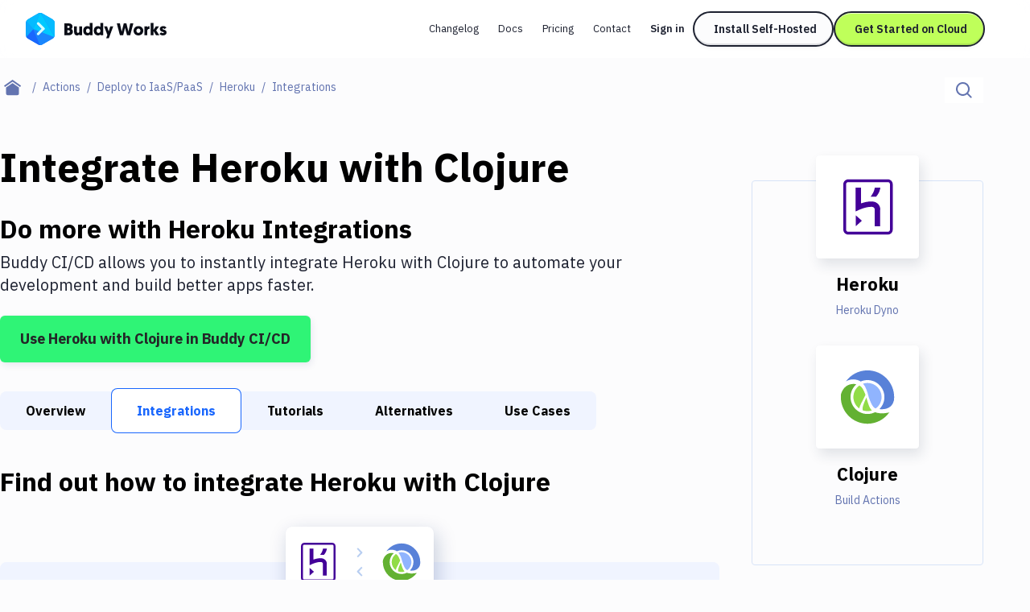

--- FILE ---
content_type: image/svg+xml
request_url: https://buddy.works/actions/static/images/actions/heroku/heroku.svg
body_size: 565
content:
<?xml version="1.0" encoding="UTF-8"?>
<svg width="48px" height="48px" viewBox="0 0 56 56" version="1.1" xmlns="http://www.w3.org/2000/svg" xmlns:xlink="http://www.w3.org/1999/xlink">
    <title>Icons/ActionsServices/heroku</title>
    <g id="Icons/ActionsServices/heroku" stroke="none" stroke-width="1" fill="none" fill-rule="evenodd" transform="translate(4 4)">
        <g id="Group-2" transform="translate(3.000000, 0.000000)" fill="#430098" fill-rule="nonzero">
            <path d="M38.6880223,0 L4.31197772,0 C1.91643454,0 0,1.92 0,4.32 L0,43.68 C0,46.08 1.91643454,48 4.31197772,48 L38.6880223,48 C41.0835655,48 43,46.08 43,43.68 L43,4.32 C43,1.92 41.0835655,0 38.6880223,0 Z M40.6044568,43.68 C40.6044568,44.76 39.7660167,45.6 38.6880223,45.6 L4.31197772,45.6 C3.23398329,45.6 2.39554318,44.76 2.39554318,43.68 L2.39554318,4.32 C2.39554318,3.24 3.23398329,2.4 4.31197772,2.4 L38.6880223,2.4 C39.7660167,2.4 40.6044568,3.24 40.6044568,4.32 L40.6044568,43.68 L40.6044568,43.68 Z M10.7799443,40.8 L16.1699164,36 L10.7799443,31.2 L10.7799443,40.8 Z M30.183844,21.36 C29.2256267,20.4 27.4289694,19.2 24.4345404,19.2 C21.2005571,19.2 17.8467967,20.04 15.4512535,20.88 L15.4512535,7.2 L10.6601671,7.2 L10.6601671,27.96 L14.0139276,26.4 C14.0139276,26.4 19.5236769,23.88 24.3147632,23.88 C26.7103064,23.88 27.3091922,25.2 27.3091922,26.4 L27.3091922,40.8 L32.1002786,40.8 L32.1002786,26.4 C32.2200557,26.04 32.2200557,23.4 30.183844,21.36 Z M23.8356546,15 L28.6267409,15 C30.7827298,12.48 31.8607242,9.96 32.2200557,7.2 L27.4289694,7.2 C26.9498607,9.96 25.7520891,12.48 23.8356546,15 Z" id="logo"></path>
        </g>
        <rect id="Rectangle" x="0" y="0" width="48" height="48"></rect>
    </g>
</svg>


--- FILE ---
content_type: application/javascript; charset=UTF-8
request_url: https://buddy.works/_next/static/chunks/pages/actions/%5Bid%5D-099df1c7edb6313b.js
body_size: 3923
content:
(self.webpackChunk_N_E=self.webpackChunk_N_E||[]).push([[38037],{58705:function(e,t,s){"use strict";var a,n=s(67294);function i(){return(i=Object.assign?Object.assign.bind():function(e){for(var t=1;t<arguments.length;t++){var s=arguments[t];for(var a in s)({}).hasOwnProperty.call(s,a)&&(e[a]=s[a])}return e}).apply(null,arguments)}t.Z=e=>n.createElement("svg",i({viewBox:"0 0 17 17",xmlns:"http://www.w3.org/2000/svg"},e),a||(a=n.createElement("path",{fill:"currentColor",fillRule:"evenodd",d:"m16.263 2.121-6.01 6.01 6.01 6.011-2.12 2.121-6.012-6.01-6.01 6.01L0 14.143 6.01 8.13 0 2.121 2.121 0l6.01 6.01L14.142 0z"})))},16469:function(e,t,s){(window.__NEXT_P=window.__NEXT_P||[]).push(["/actions/[id]",function(){return s(62830)}])},29639:function(e,t,s){"use strict";s.d(t,{Z:function(){return w}});var a=s(85893),n=s(67294);s(11492);var i=s(85933),r=s(20702),o=s(46444),l=s(84070),c=s(28474);let d=({item:e,className:t})=>(0,a.jsxs)("div",{className:`${t||""}`,children:[(0,a.jsx)(c.X,{as:"h3",size:"md",className:"mb-4",children:e.title}),(0,a.jsx)("p",{className:"mb-4",children:e.text}),!!e.linkHref&&(0,a.jsx)(o.Z,{cta:[`actions-index-sidebar-${e.cta}`],children:(0,a.jsx)("a",{href:e.linkHref,className:"text-black shadow-underline hover:shadow-underline-primary focus-visible:shadow-underline-primary transition-shadow",children:e.linkContent})})]});var u=s(21180),m=s(80708),h=s(34078),p=s.n(h),x=s(16237);let b=({action:e,titleSuffix:t,getUrlFunction:s})=>{let n=s?s(e.id||e):(0,i.Pi)(e.id);return(0,a.jsx)("li",{children:(0,a.jsx)(o.Z,{cta:[`actions-list-${e.id}`],children:(0,a.jsxs)(x.x,{href:n,className:"group",children:[(0,a.jsx)("div",{className:"rounded-lg shadow-custom-s bg-white mb-3 transition-all hover:shadow-custom-l hover:ring-2 hover:ring-primary group-focus-visible:ring-2 group-focus-visible:ring-primary group-focus-visible:shadow-custom-l flex items-center w-full justify-center h-[152px]",children:(0,a.jsx)(m.Z,{src:p()("/actions",e.logo),className:"h-20 w-20"})}),(0,a.jsxs)("p",{className:"text-body text-center",children:[e.name,t?` ${t}`:""]})]})})})};var f=s(93788),g=s(71852);let y=[{title:"Request an Overview",text:"Don't see an action you need? We're constantly adding new ones to Buddy based on customer requests.",linkHref:"mailto:support@buddy.works",linkContent:"Email us the actions you'd like added today!",cta:"customer-requests"},{title:"Add an Overview",text:"Add an action to Buddy yourself! Our developer platform lets you create triggers and actions people can use to automate and integrate your app with hundreds of others.",linkHref:"/docs/api",linkContent:"Go to the Developer Platform",cta:"developer-platform"},{title:"Get Updates",text:"Stay up-to-date with new apps and features as they become available on Zapier.",linkHref:"/blog",linkContent:"Go to the Updates Blog",cta:"blog-updates"}];var w=({actions:e,categories:t,category:s={id:"",isDefault:!0},titleSuffix:m="",noAside:h=!1,getUrlFunction:p=null})=>{let x=(0,n.useMemo)(()=>s?.isDefault?t:t.filter(e=>e.id===s.id),[t,s]),w=(0,n.useMemo)(()=>[{id:"",name:"All",isDefault:!0},...t||[]],[s,x]),{title:v,description:j,h1Title:N}=function(e){let{id:t,name:s}=e,a={title:$("Explore All Actions"),description:"Connect your stack you use everyday to automate your web development. 100+ actions and  integrations - get started in minutes.",path:(0,i.jN)(),h1Title:"Buddy CI/CD ready to use actions"};if(t)return a.title=$(`Top ${s} Actions`),a.description=`Automate your ${s} tools with your stack - get started in minutes.`,a;switch(s){case"Use cases":a.title=$("Use Cases for Buddy CI/CD | Build, Test & Deploy"),a.description="Learn how to use Buddy CI/CD actions in real workflows – from builds and tests to deployments and delivery.",a.path="/use-cases",a.canonicalPath="/",a.h1Title="Buddy CI/CD use case actions";break;case"Alternatives":a.title=$("Buddy CI/CD Alternatives | Action-Based Comparison"),a.description="See what CI/CD actions in Buddy can replace Jenkins, GitHub Actions, or other tools. Automate your workflows with better speed and simplicity.",a.path="/alternatives",a.canonicalPath="/",a.h1Title="Buddy CI/CD alternative actions"}return a}(s),{hamburgerOpened:C}=(0,n.useContext)(g.m);return(0,a.jsxs)(a.Fragment,{children:[(0,a.jsx)(r.w,{title:v,titleTemplate:"%s",description:j,openGraph:{description:j},breadcrumbItems:s.id?[{name:"Actions",item:(0,i.$2)((0,i.jN)())},{name:s.name,item:(0,i.$2)((0,i.Pi)(s.id||s.url))}]:[{name:"Actions",item:(0,i.$2)((0,i.jN)())}]}),(0,a.jsxs)("main",{className:"container mb-40 mt-20 custom-lg:grid gap-20 custom-lg:grid-cols-action-main-layout",children:[(0,a.jsxs)("div",{className:`sidebar-overlay ${C?"sidebar-overlay-open":""}`,children:[(0,a.jsx)(c.X,{as:"h1",size:"default",className:"mb-4",children:N}),(0,a.jsx)("p",{className:"mb-6 text-xl leading-8",children:function(e){let{name:t}=e;return"Use cases"===t?"Discover real-world examples of how to arrange Buddy actions to create efficient delivery pipelines that solve your specific deployment challenges.":"Implement ready to use Buddy CI/CD actions to build better apps faster. Even the most complicated CI/CD workflows take minutes to create."}(s)}),(0,a.jsx)(o.Z,{cta:[`action-green-btn-${s.id?s.id:"main"}`],generalCta:["action-green-btn"],children:(0,a.jsx)(u.M,{as:"a",href:(0,i.bN)(),variant:"success",className:"mb-10 md:mb-16",children:"Create your workflow with Buddy CI/CD"})}),x?.map(({id:e,name:t})=>a.jsx("section",{className:"mb-16",children:!!k(e).length&&a.jsxs(a.Fragment,{children:[a.jsx(c.X,{size:"lg",as:"h2",className:"mb-4 md:mb-8",children:t}),a.jsx("ul",{className:"grid grid-cols-2 md:grid-cols-4 gap-10",children:k(e).map((e,t)=>a.jsx(b,{action:e,titleSuffix:m,getUrlFunction:p},t))})]})},e))]}),!h&&(0,a.jsxs)(f.E,{actions:w,category:s,children:[y.map((e,t)=>(0,a.jsx)(d,{item:e,className:"hidden custom-lg:block mb-12"},t)),(0,a.jsx)(l.D,{className:"hidden custom-lg:block mx-0"})]})]})]});function k(t){return e.filter(e=>e.category===t)}function $(e){return Array.isArray(e)||(e=[e]),e.join(" | ")}}},62830:function(e,t,s){"use strict";s.r(t),s.d(t,{__N_SSG:function(){return N},default:function(){return C}});var a=s(85893),n=s(67294),i=s(11163),r=s(11492),o=s(88601),l=s(39715),c=s(85933),d=s(20702),u=s(14587),m=s(28474),h=s(31955),p=s(80044),x=s(16540),b=s(84e3),f=s(58705),g=s(21180),y=s(46444);let w=({campaign:e})=>{let{success:t,error:s}=(0,n.useContext)(x.Z),i="knowledge-newsletter",{isOpen:r,setForcedClosed:o}=function(){let e=h.Z.get(i),[t,s]=(0,n.useState)(!1),[a,r]=(0,n.useState)(!1);return(0,n.useEffect)(()=>{e&&r(!0)},[]),(0,n.useEffect)(()=>{a&&(h.Z.set(i,!0,{expires:30}),s(!1))},[a]),(0,n.useEffect)(()=>(document.body.addEventListener("scroll",o),o(),()=>{document.body.removeEventListener("scroll",o)}),[a]),(0,n.useEffect)(()=>{let e=setTimeout(()=>{a||s(!0)},1e4);return()=>clearTimeout(e)},[a]),{isOpen:t,setForcedClosed:r};function o(){let{body:e}=document,t=document.documentElement,n=Math.max(e.scrollHeight,e.offsetHeight,t.clientHeight,t.scrollHeight,t.offsetHeight);!a&&e.scrollTop>n/4&&s(!0)}}(),l=async({email:a})=>{try{(await (0,b.WY)((0,c.kG)("/subscribe"),"POST",{email:a,origin:e,campaign:e})).ok?(h.Z.set(i,!0,{expires:30}),t("You've been added to our newsletter subscription"),close()):s("Oops, something went wrong")}catch{}};return(0,a.jsx)(p.J9,{onSubmit:l,initialValues:{email:""},validateOnChange:!1,validateOnBlur:!1,children:({errors:e})=>(0,a.jsxs)("section",{className:`fixed hidden z-[101] bottom-4 bg-white rounded-lg shadow-custom-xl custom-lg:max-w-[30rem] custom-lg:block ${r?"left-4":"left-[-30rem]"}`,children:[(0,a.jsx)("button",{"aria-label":"Close",onClick:()=>o(!0),className:"ml-auto mr-4 mt-4 block",children:(0,a.jsx)(f.Z,{className:"text-primary h-5 w-5 block hover:rotate-180 transition-transform duration-300"})}),(0,a.jsxs)(p.l0,{className:"px-8 pb-8",children:[(0,a.jsx)(m.X,{as:"h2",size:"lg",className:"mb-4",children:"Knowledge is power!"}),(0,a.jsx)("p",{className:"mb-8 text-xl",children:"Sign up to our newsletter and be up to speed on the latest DevOps trends"}),(0,a.jsxs)("div",{className:`flex w-full ${e.email?"border border-error focus-within:border-error rounded-md mb-2":"border-transparent mb-2"}`,children:[(0,a.jsx)(p.gN,{name:"email",type:"text",placeholder:"Enter your email address",className:`w-full border-l border-t border-b rounded-l-md px-4 placeholder-text text-body transition-colors ${e.email?"border-transparent":"border-light-blue"}`,validate:e=>/^\S+@\S+$/.test(e)?null:"Invalid Email"}),(0,a.jsx)(y.Z,{cta:["knowledge-popup-newsletter"],children:(0,a.jsx)(g.M,{type:"submit",className:"inline-block",noLeftRadius:!0,children:"Send"})})]}),e.email&&(0,a.jsx)("p",{className:"text-error text-sm mb-2",children:e.email}),(0,a.jsx)("p",{className:"text-text text-sm",children:"You can unsubscribe any time."})]})]})})};var v=({action:e,actions:t,categories:s})=>{let n=e.overview?.replace(/\${action.name}/g,e.name),h=s.find(t=>t.id===e.category),{pathname:p}=(0,i.useRouter)();return(0,a.jsxs)(a.Fragment,{children:[(0,a.jsx)(d.w,{title:`${e.name} - CI/CD, Delivery, Deploy, DevOps`,titleTemplate:"%s with Buddy",description:`Automate ${e.name} with the tools you use everyday. ${e.name} integrates with 100+ actions on Buddy - the easiest way to automate your development.`,openGraph:{description:`Automate ${e.name} with the tools you use everyday. ${e.name} integrates with 100+ actions on Buddy - the easiest way to automate your development.`},breadcrumbItems:[{name:"Actions",item:(0,c.$2)((0,c.jN)())},{name:h.name,item:(0,c.$2)((0,c.Pi)(h.id))},{name:e.name,item:(0,c.$2)((0,c.Pi)(e.id))}]}),(0,a.jsxs)("main",{children:[(0,a.jsx)(u.Z,{breadcrumbItems:(0,r.Ht)(e,h),action:e,actions:t,categories:s,pathname:p,children:(0,a.jsxs)("div",{children:[(0,a.jsxs)("article",{className:"mb-16",children:[(0,a.jsxs)(m.X,{size:"lg",as:"h2",className:"mb-4 md:mb-8",children:[e.name," - Features, integrations, alternatives & more"]}),(0,a.jsx)(o.m,{action:e,actions:t,categories:s,noAnchors:!0,headerOffset:1,children:n})]}),(0,a.jsx)(l.g,{action:e,actions:t,categories:s})]})}),(0,a.jsx)(w,{campaign:"actions"})]})]})},j=s(29639),N=!0,C=({type:e,...t})=>{let s="action"===e?v:j.Z;return(0,a.jsx)(s,{...t})}}},function(e){e.O(0,[98388,3773,25935,80708,80044,40598,77957,88601,90836,81091,92888,49774,40179],function(){return e(e.s=16469)}),_N_E=e.O()}]);

--- FILE ---
content_type: image/svg+xml
request_url: https://buddy.works/actions/static/images/actions/clojure/clojure.svg
body_size: 1025
content:
<svg width="48" height="48" viewBox="0 0 48 48" fill="none" xmlns="http://www.w3.org/2000/svg">
<path d="M23.9998 2C11.8696 2 2 11.8694 2 23.9997C2 36.1311 11.8696 46 23.9998 46C36.1304 46 46 36.1311 46 23.9997C46 11.8694 36.1304 2 23.9998 2Z" fill="white"/>
<path d="M23.1953 24.3955C22.9976 24.8238 22.7795 25.3051 22.5537 25.8172C21.7553 27.626 20.8712 29.827 20.5482 31.237C20.4322 31.7392 20.3604 32.3616 20.3617 33.0517C20.3617 33.3246 20.3763 33.6114 20.3995 33.9036C21.5282 34.3183 22.7474 34.5464 24.0204 34.5487C25.1794 34.5464 26.2928 34.355 27.3349 34.0085C27.09 33.7845 26.8562 33.5458 26.6434 33.2768C25.2306 31.4752 24.4424 28.835 23.1953 24.3955Z" fill="#91DC47"/>
<path d="M17.9792 15.4448C15.281 17.3464 13.5153 20.4827 13.5086 24.037C13.5153 27.5382 15.2278 30.634 17.8582 32.5435C18.5034 29.8559 20.1208 27.3951 22.5461 22.4623C22.4021 22.0667 22.2379 21.6336 22.0542 21.1786C21.3823 19.4933 20.4126 17.536 19.5472 16.6496C19.106 16.1866 18.5706 15.7865 17.9792 15.4448Z" fill="#91DC47"/>
<path d="M33.1771 36.0938C31.7849 35.9194 30.6359 35.7088 29.6308 35.3543C27.9402 36.1937 26.0364 36.6679 24.0204 36.6679C17.0451 36.6679 11.3906 31.0143 11.3897 24.037C11.3897 20.2512 13.0576 16.8574 15.6962 14.5428C14.9905 14.3723 14.2545 14.2728 13.5027 14.2742C9.79675 14.3091 5.88471 16.36 4.25602 21.8989C4.10374 22.7052 4.14001 23.3148 4.14001 24.0374C4.14001 35.0174 13.0416 43.9188 24.021 43.9188C30.7451 43.9188 36.6851 40.5778 40.2822 35.468C38.3366 35.9529 36.4656 36.1847 34.8633 36.1897C34.2628 36.1897 33.6991 36.1576 33.1771 36.0938Z" fill="#63B132"/>
<path d="M29.4412 32.2413C29.5639 32.3022 29.8422 32.4015 30.2294 32.5113C32.8345 30.5989 34.5275 27.5184 34.5342 24.0368H34.5332C34.5234 18.2326 29.8262 13.5362 24.0205 13.5247C22.8665 13.5269 21.7579 13.7173 20.7199 14.0612C22.8545 16.4943 23.8809 19.9712 24.8738 23.7746C24.8743 23.7763 24.8752 23.7777 24.8755 23.779C24.8774 23.7821 25.1932 24.8352 25.7353 26.2323C26.2736 27.6276 27.0405 29.3549 27.8768 30.6137C28.426 31.4572 29.0299 32.0634 29.4412 32.2413Z" fill="#90B4FE"/>
<path d="M24.021 4.15552C17.3618 4.15552 11.4713 7.43363 7.86334 12.46C9.74108 11.2841 11.6583 10.8599 13.3315 10.875C15.6426 10.8817 17.4595 11.5982 18.3312 12.0884C18.5418 12.2098 18.7417 12.3404 18.9374 12.4746C20.4929 11.7895 22.2116 11.4064 24.0205 11.4064C30.9967 11.4073 36.6521 17.0608 36.6531 24.0369H36.6521C36.6521 27.5541 35.2135 30.7343 32.8944 33.0243C33.4636 33.088 34.0707 33.1277 34.6906 33.1248C36.8925 33.1257 39.2725 32.6398 41.0567 31.1392C42.2201 30.1592 43.1948 28.7242 43.7354 26.5727C43.8411 25.7417 43.9019 24.897 43.9019 24.0373C43.9019 13.0578 35.0012 4.15552 24.021 4.15552Z" fill="#5881D8"/>
</svg>


--- FILE ---
content_type: application/javascript; charset=UTF-8
request_url: https://buddy.works/_next/static/chunks/pages/_app-c01345fc34ad16b1.js
body_size: 110558
content:
(self.webpackChunk_N_E=self.webpackChunk_N_E||[]).push([[92888],{31097:function(e,t,r){"use strict";var n,i=r(67294);function s(){return(s=Object.assign?Object.assign.bind():function(e){for(var t=1;t<arguments.length;t++){var r=arguments[t];for(var n in r)({}).hasOwnProperty.call(r,n)&&(e[n]=r[n])}return e}).apply(null,arguments)}t.Z=e=>i.createElement("svg",s({width:20,height:20,fill:"none",xmlns:"http://www.w3.org/2000/svg"},e),n||(n=i.createElement("path",{fillRule:"evenodd",clipRule:"evenodd",d:"M13 5h-2v2h2v2h-2v2h2v2h-2v2h2v-2h2v-2h2V9h-2V7h-2V5Zm2 4h-2v2h2V9ZM5 9H3v2h2V9Zm2 0h2v2H7V9Z",fill:"currentColor"})))},99193:function(e,t,r){"use strict";var n,i=r(67294);function s(){return(s=Object.assign?Object.assign.bind():function(e){for(var t=1;t<arguments.length;t++){var r=arguments[t];for(var n in r)({}).hasOwnProperty.call(r,n)&&(e[n]=r[n])}return e}).apply(null,arguments)}t.Z=e=>i.createElement("svg",s({viewBox:"0 0 20 20",xmlns:"http://www.w3.org/2000/svg"},e),n||(n=i.createElement("path",{d:"M10 0c5.523 0 10 4.477 10 10s-4.477 10-10 10S0 15.523 0 10 4.477 0 10 0zm4.869 5.698 1.414 1.414-6.364 6.364a1 1 0 0 1-1.414 0l-2.828-2.828L7.09 9.234l2.122 2.121 5.656-5.657z",fill:"currentColor",fillRule:"evenodd"})))},18552:function(e,t,r){var n=r(10852)(r(55639),"DataView");e.exports=n},1989:function(e,t,r){var n=r(51789),i=r(80401),s=r(57667),o=r(21327),a=r(81866);function l(e){var t=-1,r=null==e?0:e.length;for(this.clear();++t<r;){var n=e[t];this.set(n[0],n[1])}}l.prototype.clear=n,l.prototype.delete=i,l.prototype.get=s,l.prototype.has=o,l.prototype.set=a,e.exports=l},38407:function(e,t,r){var n=r(27040),i=r(14125),s=r(82117),o=r(67518),a=r(54705);function l(e){var t=-1,r=null==e?0:e.length;for(this.clear();++t<r;){var n=e[t];this.set(n[0],n[1])}}l.prototype.clear=n,l.prototype.delete=i,l.prototype.get=s,l.prototype.has=o,l.prototype.set=a,e.exports=l},57071:function(e,t,r){var n=r(10852)(r(55639),"Map");e.exports=n},83369:function(e,t,r){var n=r(24785),i=r(11285),s=r(96e3),o=r(49916),a=r(95265);function l(e){var t=-1,r=null==e?0:e.length;for(this.clear();++t<r;){var n=e[t];this.set(n[0],n[1])}}l.prototype.clear=n,l.prototype.delete=i,l.prototype.get=s,l.prototype.has=o,l.prototype.set=a,e.exports=l},53818:function(e,t,r){var n=r(10852)(r(55639),"Promise");e.exports=n},58525:function(e,t,r){var n=r(10852)(r(55639),"Set");e.exports=n},88668:function(e,t,r){var n=r(83369),i=r(90619),s=r(72385);function o(e){var t=-1,r=null==e?0:e.length;for(this.__data__=new n;++t<r;)this.add(e[t])}o.prototype.add=o.prototype.push=i,o.prototype.has=s,e.exports=o},46384:function(e,t,r){var n=r(38407),i=r(37465),s=r(63779),o=r(67599),a=r(44758),l=r(34309);function c(e){var t=this.__data__=new n(e);this.size=t.size}c.prototype.clear=i,c.prototype.delete=s,c.prototype.get=o,c.prototype.has=a,c.prototype.set=l,e.exports=c},62705:function(e,t,r){var n=r(55639).Symbol;e.exports=n},11149:function(e,t,r){var n=r(55639).Uint8Array;e.exports=n},70577:function(e,t,r){var n=r(10852)(r(55639),"WeakMap");e.exports=n},77412:function(e){e.exports=function(e,t){for(var r=-1,n=null==e?0:e.length;++r<n&&!1!==t(e[r],r,e););return e}},34963:function(e){e.exports=function(e,t){for(var r=-1,n=null==e?0:e.length,i=0,s=[];++r<n;){var o=e[r];t(o,r,e)&&(s[i++]=o)}return s}},14636:function(e,t,r){var n=r(22545),i=r(35694),s=r(1469),o=r(44144),a=r(65776),l=r(36719),c=Object.prototype.hasOwnProperty;e.exports=function(e,t){var r=s(e),u=!r&&i(e),d=!r&&!u&&o(e),h=!r&&!u&&!d&&l(e),p=r||u||d||h,f=p?n(e.length,String):[],g=f.length;for(var v in e)(t||c.call(e,v))&&!(p&&("length"==v||d&&("offset"==v||"parent"==v)||h&&("buffer"==v||"byteLength"==v||"byteOffset"==v)||a(v,g)))&&f.push(v);return f}},29932:function(e){e.exports=function(e,t){for(var r=-1,n=null==e?0:e.length,i=Array(n);++r<n;)i[r]=t(e[r],r,e);return i}},62488:function(e){e.exports=function(e,t){for(var r=-1,n=t.length,i=e.length;++r<n;)e[i+r]=t[r];return e}},82908:function(e){e.exports=function(e,t){for(var r=-1,n=null==e?0:e.length;++r<n;)if(t(e[r],r,e))return!0;return!1}},18470:function(e,t,r){var n=r(77813);e.exports=function(e,t){for(var r=e.length;r--;)if(n(e[r][0],t))return r;return -1}},3118:function(e,t,r){var n=r(13218),i=Object.create,s=function(){function e(){}return function(t){if(!n(t))return{};if(i)return i(t);e.prototype=t;var r=new e;return e.prototype=void 0,r}}();e.exports=s},28483:function(e,t,r){var n=r(25063)();e.exports=n},47816:function(e,t,r){var n=r(28483),i=r(3674);e.exports=function(e,t){return e&&n(e,t,i)}},97786:function(e,t,r){var n=r(71811),i=r(40327);e.exports=function(e,t){t=n(t,e);for(var r=0,s=t.length;null!=e&&r<s;)e=e[i(t[r++])];return r&&r==s?e:void 0}},68866:function(e,t,r){var n=r(62488),i=r(1469);e.exports=function(e,t,r){var s=t(e);return i(e)?s:n(s,r(e))}},44239:function(e,t,r){var n=r(62705),i=r(89607),s=r(2333),o=n?n.toStringTag:void 0;e.exports=function(e){return null==e?void 0===e?"[object Undefined]":"[object Null]":o&&o in Object(e)?i(e):s(e)}},13:function(e){e.exports=function(e,t){return null!=e&&t in Object(e)}},9454:function(e,t,r){var n=r(44239),i=r(37005);e.exports=function(e){return i(e)&&"[object Arguments]"==n(e)}},90939:function(e,t,r){var n=r(2492),i=r(37005);e.exports=function e(t,r,s,o,a){return t===r||(null!=t&&null!=r&&(i(t)||i(r))?n(t,r,s,o,e,a):t!=t&&r!=r)}},2492:function(e,t,r){var n=r(46384),i=r(67114),s=r(18351),o=r(16096),a=r(64160),l=r(1469),c=r(44144),u=r(36719),d="[object Arguments]",h="[object Array]",p="[object Object]",f=Object.prototype.hasOwnProperty;e.exports=function(e,t,r,g,v,m){var _=l(e),y=l(t),b=_?h:a(e),x=y?h:a(t);b=b==d?p:b,x=x==d?p:x;var w=b==p,k=x==p,E=b==x;if(E&&c(e)){if(!c(t))return!1;_=!0,w=!1}if(E&&!w)return m||(m=new n),_||u(e)?i(e,t,r,g,v,m):s(e,t,b,r,g,v,m);if(!(1&r)){var S=w&&f.call(e,"__wrapped__"),O=k&&f.call(t,"__wrapped__");if(S||O){var j=S?e.value():e,C=O?t.value():t;return m||(m=new n),v(j,C,r,g,m)}}return!!E&&(m||(m=new n),o(e,t,r,g,v,m))}},2958:function(e,t,r){var n=r(46384),i=r(90939);e.exports=function(e,t,r,s){var o=r.length,a=o,l=!s;if(null==e)return!a;for(e=Object(e);o--;){var c=r[o];if(l&&c[2]?c[1]!==e[c[0]]:!(c[0]in e))return!1}for(;++o<a;){var u=(c=r[o])[0],d=e[u],h=c[1];if(l&&c[2]){if(void 0===d&&!(u in e))return!1}else{var p=new n;if(s)var f=s(d,h,u,e,t,p);if(!(void 0===f?i(h,d,3,s,p):f))return!1}}return!0}},28458:function(e,t,r){var n=r(23560),i=r(15346),s=r(13218),o=r(80346),a=/^\[object .+?Constructor\]$/,l=Object.prototype,c=Function.prototype.toString,u=l.hasOwnProperty,d=RegExp("^"+c.call(u).replace(/[\\^$.*+?()[\]{}|]/g,"\\$&").replace(/hasOwnProperty|(function).*?(?=\\\()| for .+?(?=\\\])/g,"$1.*?")+"$");e.exports=function(e){return!(!s(e)||i(e))&&(n(e)?d:a).test(o(e))}},38749:function(e,t,r){var n=r(44239),i=r(41780),s=r(37005),o={};o["[object Float32Array]"]=o["[object Float64Array]"]=o["[object Int8Array]"]=o["[object Int16Array]"]=o["[object Int32Array]"]=o["[object Uint8Array]"]=o["[object Uint8ClampedArray]"]=o["[object Uint16Array]"]=o["[object Uint32Array]"]=!0,o["[object Arguments]"]=o["[object Array]"]=o["[object ArrayBuffer]"]=o["[object Boolean]"]=o["[object DataView]"]=o["[object Date]"]=o["[object Error]"]=o["[object Function]"]=o["[object Map]"]=o["[object Number]"]=o["[object Object]"]=o["[object RegExp]"]=o["[object Set]"]=o["[object String]"]=o["[object WeakMap]"]=!1,e.exports=function(e){return s(e)&&i(e.length)&&!!o[n(e)]}},67206:function(e,t,r){var n=r(91573),i=r(16432),s=r(6557),o=r(1469),a=r(39601);e.exports=function(e){return"function"==typeof e?e:null==e?s:"object"==typeof e?o(e)?i(e[0],e[1]):n(e):a(e)}},280:function(e,t,r){var n=r(25726),i=r(86916),s=Object.prototype.hasOwnProperty;e.exports=function(e){if(!n(e))return i(e);var t=[];for(var r in Object(e))s.call(e,r)&&"constructor"!=r&&t.push(r);return t}},91573:function(e,t,r){var n=r(2958),i=r(1499),s=r(42634);e.exports=function(e){var t=i(e);return 1==t.length&&t[0][2]?s(t[0][0],t[0][1]):function(r){return r===e||n(r,e,t)}}},16432:function(e,t,r){var n=r(90939),i=r(27361),s=r(79095),o=r(15403),a=r(89162),l=r(42634),c=r(40327);e.exports=function(e,t){return o(e)&&a(t)?l(c(e),t):function(r){var o=i(r,e);return void 0===o&&o===t?s(r,e):n(t,o,3)}}},40371:function(e){e.exports=function(e){return function(t){return null==t?void 0:t[e]}}},79152:function(e,t,r){var n=r(97786);e.exports=function(e){return function(t){return n(t,e)}}},22545:function(e){e.exports=function(e,t){for(var r=-1,n=Array(e);++r<e;)n[r]=t(r);return n}},80531:function(e,t,r){var n=r(62705),i=r(29932),s=r(1469),o=r(33448),a=1/0,l=n?n.prototype:void 0,c=l?l.toString:void 0;e.exports=function e(t){if("string"==typeof t)return t;if(s(t))return i(t,e)+"";if(o(t))return c?c.call(t):"";var r=t+"";return"0"==r&&1/t==-a?"-0":r}},7518:function(e){e.exports=function(e){return function(t){return e(t)}}},74757:function(e){e.exports=function(e,t){return e.has(t)}},71811:function(e,t,r){var n=r(1469),i=r(15403),s=r(55514),o=r(79833);e.exports=function(e,t){return n(e)?e:i(e,t)?[e]:s(o(e))}},14429:function(e,t,r){var n=r(55639)["__core-js_shared__"];e.exports=n},25063:function(e){e.exports=function(e){return function(t,r,n){for(var i=-1,s=Object(t),o=n(t),a=o.length;a--;){var l=o[e?a:++i];if(!1===r(s[l],l,s))break}return t}}},67114:function(e,t,r){var n=r(88668),i=r(82908),s=r(74757);e.exports=function(e,t,r,o,a,l){var c=1&r,u=e.length,d=t.length;if(u!=d&&!(c&&d>u))return!1;var h=l.get(e),p=l.get(t);if(h&&p)return h==t&&p==e;var f=-1,g=!0,v=2&r?new n:void 0;for(l.set(e,t),l.set(t,e);++f<u;){var m=e[f],_=t[f];if(o)var y=c?o(_,m,f,t,e,l):o(m,_,f,e,t,l);if(void 0!==y){if(y)continue;g=!1;break}if(v){if(!i(t,function(e,t){if(!s(v,t)&&(m===e||a(m,e,r,o,l)))return v.push(t)})){g=!1;break}}else if(!(m===_||a(m,_,r,o,l))){g=!1;break}}return l.delete(e),l.delete(t),g}},18351:function(e,t,r){var n=r(62705),i=r(11149),s=r(77813),o=r(67114),a=r(68776),l=r(21814),c=n?n.prototype:void 0,u=c?c.valueOf:void 0;e.exports=function(e,t,r,n,c,d,h){switch(r){case"[object DataView]":if(e.byteLength!=t.byteLength||e.byteOffset!=t.byteOffset)break;e=e.buffer,t=t.buffer;case"[object ArrayBuffer]":if(e.byteLength!=t.byteLength||!d(new i(e),new i(t)))break;return!0;case"[object Boolean]":case"[object Date]":case"[object Number]":return s(+e,+t);case"[object Error]":return e.name==t.name&&e.message==t.message;case"[object RegExp]":case"[object String]":return e==t+"";case"[object Map]":var p=a;case"[object Set]":var f=1&n;if(p||(p=l),e.size!=t.size&&!f)break;var g=h.get(e);if(g)return g==t;n|=2,h.set(e,t);var v=o(p(e),p(t),n,c,d,h);return h.delete(e),v;case"[object Symbol]":if(u)return u.call(e)==u.call(t)}return!1}},16096:function(e,t,r){var n=r(58234),i=Object.prototype.hasOwnProperty;e.exports=function(e,t,r,s,o,a){var l=1&r,c=n(e),u=c.length;if(u!=n(t).length&&!l)return!1;for(var d=u;d--;){var h=c[d];if(!(l?h in t:i.call(t,h)))return!1}var p=a.get(e),f=a.get(t);if(p&&f)return p==t&&f==e;var g=!0;a.set(e,t),a.set(t,e);for(var v=l;++d<u;){var m=e[h=c[d]],_=t[h];if(s)var y=l?s(_,m,h,t,e,a):s(m,_,h,e,t,a);if(!(void 0===y?m===_||o(m,_,r,s,a):y)){g=!1;break}v||(v="constructor"==h)}if(g&&!v){var b=e.constructor,x=t.constructor;b!=x&&"constructor"in e&&"constructor"in t&&!("function"==typeof b&&b instanceof b&&"function"==typeof x&&x instanceof x)&&(g=!1)}return a.delete(e),a.delete(t),g}},31957:function(e,t,r){var n="object"==typeof r.g&&r.g&&r.g.Object===Object&&r.g;e.exports=n},58234:function(e,t,r){var n=r(68866),i=r(99551),s=r(3674);e.exports=function(e){return n(e,s,i)}},45050:function(e,t,r){var n=r(37019);e.exports=function(e,t){var r=e.__data__;return n(t)?r["string"==typeof t?"string":"hash"]:r.map}},1499:function(e,t,r){var n=r(89162),i=r(3674);e.exports=function(e){for(var t=i(e),r=t.length;r--;){var s=t[r],o=e[s];t[r]=[s,o,n(o)]}return t}},10852:function(e,t,r){var n=r(28458),i=r(47801);e.exports=function(e,t){var r=i(e,t);return n(r)?r:void 0}},85924:function(e,t,r){var n=r(5569)(Object.getPrototypeOf,Object);e.exports=n},89607:function(e,t,r){var n=r(62705),i=Object.prototype,s=i.hasOwnProperty,o=i.toString,a=n?n.toStringTag:void 0;e.exports=function(e){var t=s.call(e,a),r=e[a];try{e[a]=void 0;var n=!0}catch(e){}var i=o.call(e);return n&&(t?e[a]=r:delete e[a]),i}},99551:function(e,t,r){var n=r(34963),i=r(70479),s=Object.prototype.propertyIsEnumerable,o=Object.getOwnPropertySymbols,a=o?function(e){return null==e?[]:n(o(e=Object(e)),function(t){return s.call(e,t)})}:i;e.exports=a},64160:function(e,t,r){var n=r(18552),i=r(57071),s=r(53818),o=r(58525),a=r(70577),l=r(44239),c=r(80346),u="[object Map]",d="[object Promise]",h="[object Set]",p="[object WeakMap]",f="[object DataView]",g=c(n),v=c(i),m=c(s),_=c(o),y=c(a),b=l;(n&&b(new n(new ArrayBuffer(1)))!=f||i&&b(new i)!=u||s&&b(s.resolve())!=d||o&&b(new o)!=h||a&&b(new a)!=p)&&(b=function(e){var t=l(e),r="[object Object]"==t?e.constructor:void 0,n=r?c(r):"";if(n)switch(n){case g:return f;case v:return u;case m:return d;case _:return h;case y:return p}return t}),e.exports=b},47801:function(e){e.exports=function(e,t){return null==e?void 0:e[t]}},222:function(e,t,r){var n=r(71811),i=r(35694),s=r(1469),o=r(65776),a=r(41780),l=r(40327);e.exports=function(e,t,r){t=n(t,e);for(var c=-1,u=t.length,d=!1;++c<u;){var h=l(t[c]);if(!(d=null!=e&&r(e,h)))break;e=e[h]}return d||++c!=u?d:!!(u=null==e?0:e.length)&&a(u)&&o(h,u)&&(s(e)||i(e))}},51789:function(e,t,r){var n=r(94536);e.exports=function(){this.__data__=n?n(null):{},this.size=0}},80401:function(e){e.exports=function(e){var t=this.has(e)&&delete this.__data__[e];return this.size-=t?1:0,t}},57667:function(e,t,r){var n=r(94536),i=Object.prototype.hasOwnProperty;e.exports=function(e){var t=this.__data__;if(n){var r=t[e];return"__lodash_hash_undefined__"===r?void 0:r}return i.call(t,e)?t[e]:void 0}},21327:function(e,t,r){var n=r(94536),i=Object.prototype.hasOwnProperty;e.exports=function(e){var t=this.__data__;return n?void 0!==t[e]:i.call(t,e)}},81866:function(e,t,r){var n=r(94536);e.exports=function(e,t){var r=this.__data__;return this.size+=this.has(e)?0:1,r[e]=n&&void 0===t?"__lodash_hash_undefined__":t,this}},65776:function(e){var t=/^(?:0|[1-9]\d*)$/;e.exports=function(e,r){var n=typeof e;return!!(r=null==r?9007199254740991:r)&&("number"==n||"symbol"!=n&&t.test(e))&&e>-1&&e%1==0&&e<r}},15403:function(e,t,r){var n=r(1469),i=r(33448),s=/\.|\[(?:[^[\]]*|(["'])(?:(?!\1)[^\\]|\\.)*?\1)\]/,o=/^\w*$/;e.exports=function(e,t){if(n(e))return!1;var r=typeof e;return!!("number"==r||"symbol"==r||"boolean"==r||null==e||i(e))||o.test(e)||!s.test(e)||null!=t&&e in Object(t)}},37019:function(e){e.exports=function(e){var t=typeof e;return"string"==t||"number"==t||"symbol"==t||"boolean"==t?"__proto__"!==e:null===e}},15346:function(e,t,r){var n,i=r(14429),s=(n=/[^.]+$/.exec(i&&i.keys&&i.keys.IE_PROTO||""))?"Symbol(src)_1."+n:"";e.exports=function(e){return!!s&&s in e}},25726:function(e){var t=Object.prototype;e.exports=function(e){var r=e&&e.constructor;return e===("function"==typeof r&&r.prototype||t)}},89162:function(e,t,r){var n=r(13218);e.exports=function(e){return e==e&&!n(e)}},27040:function(e){e.exports=function(){this.__data__=[],this.size=0}},14125:function(e,t,r){var n=r(18470),i=Array.prototype.splice;e.exports=function(e){var t=this.__data__,r=n(t,e);return!(r<0)&&(r==t.length-1?t.pop():i.call(t,r,1),--this.size,!0)}},82117:function(e,t,r){var n=r(18470);e.exports=function(e){var t=this.__data__,r=n(t,e);return r<0?void 0:t[r][1]}},67518:function(e,t,r){var n=r(18470);e.exports=function(e){return n(this.__data__,e)>-1}},54705:function(e,t,r){var n=r(18470);e.exports=function(e,t){var r=this.__data__,i=n(r,e);return i<0?(++this.size,r.push([e,t])):r[i][1]=t,this}},24785:function(e,t,r){var n=r(1989),i=r(38407),s=r(57071);e.exports=function(){this.size=0,this.__data__={hash:new n,map:new(s||i),string:new n}}},11285:function(e,t,r){var n=r(45050);e.exports=function(e){var t=n(this,e).delete(e);return this.size-=t?1:0,t}},96e3:function(e,t,r){var n=r(45050);e.exports=function(e){return n(this,e).get(e)}},49916:function(e,t,r){var n=r(45050);e.exports=function(e){return n(this,e).has(e)}},95265:function(e,t,r){var n=r(45050);e.exports=function(e,t){var r=n(this,e),i=r.size;return r.set(e,t),this.size+=r.size==i?0:1,this}},68776:function(e){e.exports=function(e){var t=-1,r=Array(e.size);return e.forEach(function(e,n){r[++t]=[n,e]}),r}},42634:function(e){e.exports=function(e,t){return function(r){return null!=r&&r[e]===t&&(void 0!==t||e in Object(r))}}},24523:function(e,t,r){var n=r(88306);e.exports=function(e){var t=n(e,function(e){return 500===r.size&&r.clear(),e}),r=t.cache;return t}},94536:function(e,t,r){var n=r(10852)(Object,"create");e.exports=n},86916:function(e,t,r){var n=r(5569)(Object.keys,Object);e.exports=n},31167:function(e,t,r){e=r.nmd(e);var n=r(31957),i=t&&!t.nodeType&&t,s=i&&e&&!e.nodeType&&e,o=s&&s.exports===i&&n.process,a=function(){try{var e=s&&s.require&&s.require("util").types;if(e)return e;return o&&o.binding&&o.binding("util")}catch(e){}}();e.exports=a},2333:function(e){var t=Object.prototype.toString;e.exports=function(e){return t.call(e)}},5569:function(e){e.exports=function(e,t){return function(r){return e(t(r))}}},55639:function(e,t,r){var n=r(31957),i="object"==typeof self&&self&&self.Object===Object&&self,s=n||i||Function("return this")();e.exports=s},90619:function(e){e.exports=function(e){return this.__data__.set(e,"__lodash_hash_undefined__"),this}},72385:function(e){e.exports=function(e){return this.__data__.has(e)}},21814:function(e){e.exports=function(e){var t=-1,r=Array(e.size);return e.forEach(function(e){r[++t]=e}),r}},37465:function(e,t,r){var n=r(38407);e.exports=function(){this.__data__=new n,this.size=0}},63779:function(e){e.exports=function(e){var t=this.__data__,r=t.delete(e);return this.size=t.size,r}},67599:function(e){e.exports=function(e){return this.__data__.get(e)}},44758:function(e){e.exports=function(e){return this.__data__.has(e)}},34309:function(e,t,r){var n=r(38407),i=r(57071),s=r(83369);e.exports=function(e,t){var r=this.__data__;if(r instanceof n){var o=r.__data__;if(!i||o.length<199)return o.push([e,t]),this.size=++r.size,this;r=this.__data__=new s(o)}return r.set(e,t),this.size=r.size,this}},55514:function(e,t,r){var n=r(24523),i=/[^.[\]]+|\[(?:(-?\d+(?:\.\d+)?)|(["'])((?:(?!\2)[^\\]|\\.)*?)\2)\]|(?=(?:\.|\[\])(?:\.|\[\]|$))/g,s=/\\(\\)?/g,o=n(function(e){var t=[];return 46===e.charCodeAt(0)&&t.push(""),e.replace(i,function(e,r,n,i){t.push(n?i.replace(s,"$1"):r||e)}),t});e.exports=o},40327:function(e,t,r){var n=r(33448),i=1/0;e.exports=function(e){if("string"==typeof e||n(e))return e;var t=e+"";return"0"==t&&1/e==-i?"-0":t}},80346:function(e){var t=Function.prototype.toString;e.exports=function(e){if(null!=e){try{return t.call(e)}catch(e){}try{return e+""}catch(e){}}return""}},77813:function(e){e.exports=function(e,t){return e===t||e!=e&&t!=t}},27361:function(e,t,r){var n=r(97786);e.exports=function(e,t,r){var i=null==e?void 0:n(e,t);return void 0===i?r:i}},79095:function(e,t,r){var n=r(13),i=r(222);e.exports=function(e,t){return null!=e&&i(e,t,n)}},6557:function(e){e.exports=function(e){return e}},35694:function(e,t,r){var n=r(9454),i=r(37005),s=Object.prototype,o=s.hasOwnProperty,a=s.propertyIsEnumerable,l=n(function(){return arguments}())?n:function(e){return i(e)&&o.call(e,"callee")&&!a.call(e,"callee")};e.exports=l},1469:function(e){var t=Array.isArray;e.exports=t},98612:function(e,t,r){var n=r(23560),i=r(41780);e.exports=function(e){return null!=e&&i(e.length)&&!n(e)}},44144:function(e,t,r){e=r.nmd(e);var n=r(55639),i=r(95062),s=t&&!t.nodeType&&t,o=s&&e&&!e.nodeType&&e,a=o&&o.exports===s?n.Buffer:void 0,l=a?a.isBuffer:void 0;e.exports=l||i},23560:function(e,t,r){var n=r(44239),i=r(13218);e.exports=function(e){if(!i(e))return!1;var t=n(e);return"[object Function]"==t||"[object GeneratorFunction]"==t||"[object AsyncFunction]"==t||"[object Proxy]"==t}},41780:function(e){e.exports=function(e){return"number"==typeof e&&e>-1&&e%1==0&&e<=9007199254740991}},13218:function(e){e.exports=function(e){var t=typeof e;return null!=e&&("object"==t||"function"==t)}},37005:function(e){e.exports=function(e){return null!=e&&"object"==typeof e}},33448:function(e,t,r){var n=r(44239),i=r(37005);e.exports=function(e){return"symbol"==typeof e||i(e)&&"[object Symbol]"==n(e)}},36719:function(e,t,r){var n=r(38749),i=r(7518),s=r(31167),o=s&&s.isTypedArray,a=o?i(o):n;e.exports=a},3674:function(e,t,r){var n=r(14636),i=r(280),s=r(98612);e.exports=function(e){return s(e)?n(e):i(e)}},88306:function(e,t,r){var n=r(83369);function i(e,t){if("function"!=typeof e||null!=t&&"function"!=typeof t)throw TypeError("Expected a function");var r=function(){var n=arguments,i=t?t.apply(this,n):n[0],s=r.cache;if(s.has(i))return s.get(i);var o=e.apply(this,n);return r.cache=s.set(i,o)||s,o};return r.cache=new(i.Cache||n),r}i.Cache=n,e.exports=i},39601:function(e,t,r){var n=r(40371),i=r(79152),s=r(15403),o=r(40327);e.exports=function(e){return s(e)?n(o(e)):i(e)}},70479:function(e){e.exports=function(){return[]}},95062:function(e){e.exports=function(){return!1}},79833:function(e,t,r){var n=r(80531);e.exports=function(e){return null==e?"":n(e)}},68718:function(e,t,r){var n=r(77412),i=r(3118),s=r(47816),o=r(67206),a=r(85924),l=r(1469),c=r(44144),u=r(23560),d=r(13218),h=r(36719);e.exports=function(e,t,r){var p=l(e),f=p||c(e)||h(e);if(t=o(t,4),null==r){var g=e&&e.constructor;r=f?p?new g:[]:d(e)&&u(g)?i(a(e)):{}}return(f?n:s)(e,function(e,n,i){return t(r,e,n,i)}),r}},2962:function(e,t,r){"use strict";r.d(t,{Gz:function(){return B},Mg:function(){return K},PB:function(){return g},Qb:function(){return H},dX:function(){return Q},gR:function(){return J},gx:function(){return V},iu:function(){return N},lX:function(){return f},ns:function(){return q},yr:function(){return D}});var n=r(67294),i=r(9008),s=r.n(i);function o(){return(o=Object.assign?Object.assign.bind():function(e){for(var t=1;t<arguments.length;t++){var r=arguments[t];for(var n in r)Object.prototype.hasOwnProperty.call(r,n)&&(e[n]=r[n])}return e}).apply(this,arguments)}function a(e,t){if(null==e)return{};var r,n,i={},s=Object.keys(e);for(n=0;n<s.length;n++)r=s[n],t.indexOf(r)>=0||(i[r]=e[r]);return i}var l=["keyOverride"],c=["crossOrigin"],u={templateTitle:"",noindex:!1,nofollow:!1,norobots:!1,defaultOpenGraphImageWidth:0,defaultOpenGraphImageHeight:0,defaultOpenGraphVideoWidth:0,defaultOpenGraphVideoHeight:0},d=function(e,t,r){void 0===t&&(t=[]);var i=void 0===r?{}:r,s=i.defaultWidth,o=i.defaultHeight;return t.reduce(function(t,r,i){return t.push(n.createElement("meta",{key:"og:"+e+":0"+i,property:"og:"+e,content:r.url})),r.alt&&t.push(n.createElement("meta",{key:"og:"+e+":alt0"+i,property:"og:"+e+":alt",content:r.alt})),r.secureUrl&&t.push(n.createElement("meta",{key:"og:"+e+":secure_url0"+i,property:"og:"+e+":secure_url",content:r.secureUrl.toString()})),r.type&&t.push(n.createElement("meta",{key:"og:"+e+":type0"+i,property:"og:"+e+":type",content:r.type.toString()})),r.width?t.push(n.createElement("meta",{key:"og:"+e+":width0"+i,property:"og:"+e+":width",content:r.width.toString()})):s&&t.push(n.createElement("meta",{key:"og:"+e+":width0"+i,property:"og:"+e+":width",content:s.toString()})),r.height?t.push(n.createElement("meta",{key:"og:"+e+":height"+i,property:"og:"+e+":height",content:r.height.toString()})):o&&t.push(n.createElement("meta",{key:"og:"+e+":height"+i,property:"og:"+e+":height",content:o.toString()})),t},[])},h=function(e){var t,r,i,s,h,p=[];e.titleTemplate&&(u.templateTitle=e.titleTemplate);var f="";e.title?(f=e.title,u.templateTitle&&(f=u.templateTitle.replace(/%s/g,function(){return f}))):e.defaultTitle&&(f=e.defaultTitle),f&&p.push(n.createElement("title",{key:"title"},f));var g=void 0===e.noindex?u.noindex||e.dangerouslySetAllPagesToNoIndex:e.noindex,v=void 0===e.nofollow?u.nofollow||e.dangerouslySetAllPagesToNoFollow:e.nofollow,m=e.norobots||u.norobots,_="";if(e.robotsProps){var y=e.robotsProps,b=y.nosnippet,x=y.maxSnippet,w=y.maxImagePreview,k=y.maxVideoPreview,E=y.noarchive,S=y.noimageindex,O=y.notranslate,j=y.unavailableAfter;_=(b?",nosnippet":"")+(x?",max-snippet:"+x:"")+(w?",max-image-preview:"+w:"")+(E?",noarchive":"")+(j?",unavailable_after:"+j:"")+(S?",noimageindex":"")+(k?",max-video-preview:"+k:"")+(O?",notranslate":"")}if(e.norobots&&(u.norobots=!0),g||v?(e.dangerouslySetAllPagesToNoIndex&&(u.noindex=!0),e.dangerouslySetAllPagesToNoFollow&&(u.nofollow=!0),p.push(n.createElement("meta",{key:"robots",name:"robots",content:(g?"noindex":"index")+","+(v?"nofollow":"follow")+_}))):(!m||_)&&p.push(n.createElement("meta",{key:"robots",name:"robots",content:"index,follow"+_})),e.description&&p.push(n.createElement("meta",{key:"description",name:"description",content:e.description})),e.themeColor&&p.push(n.createElement("meta",{key:"theme-color",name:"theme-color",content:e.themeColor})),e.mobileAlternate&&p.push(n.createElement("link",{rel:"alternate",key:"mobileAlternate",media:e.mobileAlternate.media,href:e.mobileAlternate.href})),e.languageAlternates&&e.languageAlternates.length>0&&e.languageAlternates.forEach(function(e){p.push(n.createElement("link",{rel:"alternate",key:"languageAlternate-"+e.hrefLang,hrefLang:e.hrefLang,href:e.href}))}),e.twitter&&(e.twitter.cardType&&p.push(n.createElement("meta",{key:"twitter:card",name:"twitter:card",content:e.twitter.cardType})),e.twitter.site&&p.push(n.createElement("meta",{key:"twitter:site",name:"twitter:site",content:e.twitter.site})),e.twitter.handle&&p.push(n.createElement("meta",{key:"twitter:creator",name:"twitter:creator",content:e.twitter.handle}))),e.facebook&&e.facebook.appId&&p.push(n.createElement("meta",{key:"fb:app_id",property:"fb:app_id",content:e.facebook.appId})),(null!=(t=e.openGraph)&&t.title||f)&&p.push(n.createElement("meta",{key:"og:title",property:"og:title",content:(null==(s=e.openGraph)?void 0:s.title)||f})),(null!=(r=e.openGraph)&&r.description||e.description)&&p.push(n.createElement("meta",{key:"og:description",property:"og:description",content:(null==(h=e.openGraph)?void 0:h.description)||e.description})),e.openGraph){if((e.openGraph.url||e.canonical)&&p.push(n.createElement("meta",{key:"og:url",property:"og:url",content:e.openGraph.url||e.canonical})),e.openGraph.type){var C=e.openGraph.type.toLowerCase();p.push(n.createElement("meta",{key:"og:type",property:"og:type",content:C})),"profile"===C&&e.openGraph.profile?(e.openGraph.profile.firstName&&p.push(n.createElement("meta",{key:"profile:first_name",property:"profile:first_name",content:e.openGraph.profile.firstName})),e.openGraph.profile.lastName&&p.push(n.createElement("meta",{key:"profile:last_name",property:"profile:last_name",content:e.openGraph.profile.lastName})),e.openGraph.profile.username&&p.push(n.createElement("meta",{key:"profile:username",property:"profile:username",content:e.openGraph.profile.username})),e.openGraph.profile.gender&&p.push(n.createElement("meta",{key:"profile:gender",property:"profile:gender",content:e.openGraph.profile.gender}))):"book"===C&&e.openGraph.book?(e.openGraph.book.authors&&e.openGraph.book.authors.length&&e.openGraph.book.authors.forEach(function(e,t){p.push(n.createElement("meta",{key:"book:author:0"+t,property:"book:author",content:e}))}),e.openGraph.book.isbn&&p.push(n.createElement("meta",{key:"book:isbn",property:"book:isbn",content:e.openGraph.book.isbn})),e.openGraph.book.releaseDate&&p.push(n.createElement("meta",{key:"book:release_date",property:"book:release_date",content:e.openGraph.book.releaseDate})),e.openGraph.book.tags&&e.openGraph.book.tags.length&&e.openGraph.book.tags.forEach(function(e,t){p.push(n.createElement("meta",{key:"book:tag:0"+t,property:"book:tag",content:e}))})):"article"===C&&e.openGraph.article?(e.openGraph.article.publishedTime&&p.push(n.createElement("meta",{key:"article:published_time",property:"article:published_time",content:e.openGraph.article.publishedTime})),e.openGraph.article.modifiedTime&&p.push(n.createElement("meta",{key:"article:modified_time",property:"article:modified_time",content:e.openGraph.article.modifiedTime})),e.openGraph.article.expirationTime&&p.push(n.createElement("meta",{key:"article:expiration_time",property:"article:expiration_time",content:e.openGraph.article.expirationTime})),e.openGraph.article.authors&&e.openGraph.article.authors.length&&e.openGraph.article.authors.forEach(function(e,t){p.push(n.createElement("meta",{key:"article:author:0"+t,property:"article:author",content:e}))}),e.openGraph.article.section&&p.push(n.createElement("meta",{key:"article:section",property:"article:section",content:e.openGraph.article.section})),e.openGraph.article.tags&&e.openGraph.article.tags.length&&e.openGraph.article.tags.forEach(function(e,t){p.push(n.createElement("meta",{key:"article:tag:0"+t,property:"article:tag",content:e}))})):("video.movie"===C||"video.episode"===C||"video.tv_show"===C||"video.other"===C)&&e.openGraph.video&&(e.openGraph.video.actors&&e.openGraph.video.actors.length&&e.openGraph.video.actors.forEach(function(e,t){e.profile&&p.push(n.createElement("meta",{key:"video:actor:0"+t,property:"video:actor",content:e.profile})),e.role&&p.push(n.createElement("meta",{key:"video:actor:role:0"+t,property:"video:actor:role",content:e.role}))}),e.openGraph.video.directors&&e.openGraph.video.directors.length&&e.openGraph.video.directors.forEach(function(e,t){p.push(n.createElement("meta",{key:"video:director:0"+t,property:"video:director",content:e}))}),e.openGraph.video.writers&&e.openGraph.video.writers.length&&e.openGraph.video.writers.forEach(function(e,t){p.push(n.createElement("meta",{key:"video:writer:0"+t,property:"video:writer",content:e}))}),e.openGraph.video.duration&&p.push(n.createElement("meta",{key:"video:duration",property:"video:duration",content:e.openGraph.video.duration.toString()})),e.openGraph.video.releaseDate&&p.push(n.createElement("meta",{key:"video:release_date",property:"video:release_date",content:e.openGraph.video.releaseDate})),e.openGraph.video.tags&&e.openGraph.video.tags.length&&e.openGraph.video.tags.forEach(function(e,t){p.push(n.createElement("meta",{key:"video:tag:0"+t,property:"video:tag",content:e}))}),e.openGraph.video.series&&p.push(n.createElement("meta",{key:"video:series",property:"video:series",content:e.openGraph.video.series})))}e.defaultOpenGraphImageWidth&&(u.defaultOpenGraphImageWidth=e.defaultOpenGraphImageWidth),e.defaultOpenGraphImageHeight&&(u.defaultOpenGraphImageHeight=e.defaultOpenGraphImageHeight),e.openGraph.images&&e.openGraph.images.length&&p.push.apply(p,d("image",e.openGraph.images,{defaultWidth:u.defaultOpenGraphImageWidth,defaultHeight:u.defaultOpenGraphImageHeight})),e.defaultOpenGraphVideoWidth&&(u.defaultOpenGraphVideoWidth=e.defaultOpenGraphVideoWidth),e.defaultOpenGraphVideoHeight&&(u.defaultOpenGraphVideoHeight=e.defaultOpenGraphVideoHeight),e.openGraph.videos&&e.openGraph.videos.length&&p.push.apply(p,d("video",e.openGraph.videos,{defaultWidth:u.defaultOpenGraphVideoWidth,defaultHeight:u.defaultOpenGraphVideoHeight})),e.openGraph.audio&&p.push.apply(p,d("audio",e.openGraph.audio)),e.openGraph.locale&&p.push(n.createElement("meta",{key:"og:locale",property:"og:locale",content:e.openGraph.locale})),(e.openGraph.siteName||e.openGraph.site_name)&&p.push(n.createElement("meta",{key:"og:site_name",property:"og:site_name",content:e.openGraph.siteName||e.openGraph.site_name}))}return e.canonical&&p.push(n.createElement("link",{rel:"canonical",href:e.canonical,key:"canonical"})),e.additionalMetaTags&&e.additionalMetaTags.length>0&&e.additionalMetaTags.forEach(function(e){var t,r,i=e.keyOverride,s=a(e,l);p.push(n.createElement("meta",o({key:"meta:"+(null!=(t=null!=(r=null!=i?i:s.name)?r:s.property)?t:s.httpEquiv)},s)))}),null!=(i=e.additionalLinkTags)&&i.length&&e.additionalLinkTags.forEach(function(e){var t,r=e.crossOrigin,i=a(e,c);p.push(n.createElement("link",o({key:"link"+(null!=(t=i.keyOverride)?t:i.href)+i.rel},i,{crossOrigin:"anonymous"===r||"use-credentials"===r||""===r?r:void 0})))}),p},p=function(e){return n.createElement(s(),null,h(e))},f=function(e){var t=e.title,r=e.titleTemplate,i=e.defaultTitle,s=e.themeColor,o=e.dangerouslySetAllPagesToNoIndex,a=e.dangerouslySetAllPagesToNoFollow,l=e.description,c=e.canonical,u=e.facebook,d=e.openGraph,h=e.additionalMetaTags,f=e.twitter,g=e.defaultOpenGraphImageWidth,v=e.defaultOpenGraphImageHeight,m=e.defaultOpenGraphVideoWidth,_=e.defaultOpenGraphVideoHeight,y=e.mobileAlternate,b=e.languageAlternates,x=e.additionalLinkTags,w=e.robotsProps,k=e.norobots;return n.createElement(p,{title:t,titleTemplate:r,defaultTitle:i,themeColor:s,dangerouslySetAllPagesToNoIndex:void 0!==o&&o,dangerouslySetAllPagesToNoFollow:void 0!==a&&a,description:l,canonical:c,facebook:u,openGraph:d,additionalMetaTags:h,twitter:f,defaultOpenGraphImageWidth:g,defaultOpenGraphImageHeight:v,defaultOpenGraphVideoWidth:m,defaultOpenGraphVideoHeight:_,mobileAlternate:y,languageAlternates:b,additionalLinkTags:x,robotsProps:w,norobots:k})},g=function(e){var t=e.title,r=e.themeColor,i=e.noindex,s=e.nofollow,o=e.robotsProps,a=e.description,l=e.canonical,c=e.openGraph,u=e.facebook,d=e.twitter,h=e.additionalMetaTags,f=e.titleTemplate,g=e.defaultTitle,v=e.mobileAlternate,m=e.languageAlternates,_=e.additionalLinkTags;return n.createElement(n.Fragment,null,n.createElement(p,{title:t,themeColor:r,noindex:i,nofollow:s,robotsProps:o,description:a,canonical:l,facebook:u,openGraph:c,additionalMetaTags:h,twitter:d,titleTemplate:f,defaultTitle:g,mobileAlternate:v,languageAlternates:m,additionalLinkTags:_}))},v=function(e,t){var r=t;return Array.isArray(r)&&1===r.length&&(r=o({},t[0])),{__html:JSON.stringify(Array.isArray(r)?r.map(function(t){return m(e,t)}):m(e,r),x)}},m=function(e,t){var r=t.id,n=o({},(void 0===r?void 0:r)?{"@id":t.id}:{},t);return delete n.id,o({"@context":"https://schema.org","@type":e},n)},_=Object.freeze({"&":"&amp;","<":"&lt;",">":"&gt;",'"':"&quot;","'":"&apos;"}),y=RegExp("["+Object.keys(_).join("")+"]","g"),b=function(e){return _[e]},x=function(e,t){switch(typeof t){case"object":if(null===t)return;return t;case"number":case"boolean":case"bigint":return t;case"string":return t.replace(y,b);default:return}},w=["type","keyOverride","scriptKey","scriptId","dataArray","useAppDir"];function k(e){var t=e.type,r=void 0===t?"Thing":t,i=e.keyOverride,l=e.scriptKey,c=e.scriptId,u=void 0===c?void 0:c,d=e.dataArray,h=e.useAppDir,p=a(e,w),f=function(){return n.createElement("script",{type:"application/ld+json",id:u,"data-testid":u,dangerouslySetInnerHTML:v(r,void 0===d?o({},p):d),key:"jsonld-"+l+(i?"-"+i:"")})};return void 0!==h&&h?n.createElement(f,null):n.createElement(s(),null,f())}function E(e){if("string"==typeof e)return{"@type":"Person",name:e};if(e.name){var t;return{"@type":null!=(t=null==e?void 0:e.type)?t:"Person",name:e.name,url:null==e?void 0:e.url}}}function S(e){return Array.isArray(e)?e.map(function(e){return E(e)}).filter(function(e){return!!e}):e?E(e):void 0}function O(e){if(e)return{"@type":"ImageObject",url:e}}function j(e,t){if(e)return{"@type":"Organization",name:e,logo:O(t)}}var C=["reviewRating","author","publisher"];function P(e){function t(e){var t=e.reviewRating,r=e.author,n=e.publisher,i=a(e,C);return o({},i,{"@type":"Review"},r&&{author:S(r)},t&&{reviewRating:function(e){if(e)return o({},e,{"@type":"Rating"})}(t)},n&&{publisher:j(n.name)})}return Array.isArray(e)?e.map(t):e?t(e):void 0}function R(e){if(e)return{"@type":"AggregateRating",ratingCount:e.ratingCount,reviewCount:e.reviewCount,bestRating:e.bestRating,ratingValue:e.ratingValue,worstRating:e.worstRating}}var A=["thumbnailUrls","hasPart","watchCount","publication"];function L(e){return"string"==typeof e?e:o({"@type":"PostalAddress"},e)}var I=["type","keyOverride","potentialActions"];function N(e){var t=e.type,r=e.keyOverride,i=e.potentialActions,s=a(e,I),l=o({},s,{potentialAction:i.map(function(e){if(e){var t=e.target,r=e.queryInput;return{"@type":"SearchAction",target:t+"={"+r+"}","query-input":"required name="+r}}})});return n.createElement(k,o({type:void 0===t?"WebSite":t,keyOverride:r},l,{scriptKey:"jsonld-siteLinksSearchBox"}))}var F=["seller"];function T(e){function t(e){var t=e.seller,r=a(e,F);return o({},r,{"@type":"Offer"},t&&{seller:{"@type":"Organization",name:t.name}})}return Array.isArray(e)?e.map(t):e?t(e):void 0}function $(e){if(e)return o({},e,{"@type":"CreativeWork"})}var M=["type","keyOverride","hasPart"];function D(e){var t=e.type,r=e.keyOverride,i=e.hasPart,s=a(e,M),l=o({},s,{hasPart:i.map($)});return n.createElement(k,o({type:void 0===t?"CollectionPage":t,keyOverride:r},l,{scriptKey:"CollectionPage"}))}var G=["type","keyOverride","images","brand","reviews","aggregateRating","manufacturerLogo","manufacturerName","offers","aggregateOffer","productName"];function H(e){var t=e.type,r=e.keyOverride,i=e.images,s=e.brand,l=e.reviews,c=e.aggregateRating,u=e.manufacturerLogo,d=e.manufacturerName,h=e.offers,p=e.aggregateOffer,f=e.productName,g=a(e,G),v=o({},g,{image:i,brand:function(e){if(e)return{"@type":"Brand",name:e}}(s),review:P(l),aggregateRating:R(c),manufacturer:function(e){if(e&&(e.manufacturerName||e.manufacturerLogo))return{"@type":"Organization",name:e.manufacturerName,logo:O(e.manufacturerLogo)}}({manufacturerLogo:u,manufacturerName:d}),offers:h?T(h):function(e){if(e)return{"@type":"AggregateOffer",priceCurrency:e.priceCurrency,highPrice:e.highPrice,lowPrice:e.lowPrice,offerCount:e.offerCount,offers:T(e.offers)}}(p),name:f});return n.createElement(k,o({type:void 0===t?"Product":t,keyOverride:r},v,{scriptKey:"Product"}))}var U=["type","keyOverride","priceCurrency","price","aggregateRating","review","keywords"];function B(e){var t=e.type,r=e.keyOverride,i=e.priceCurrency,s=e.price,l=e.aggregateRating,c=e.review,u=e.keywords,d=a(e,U),h=o({},d,{offers:{"@type":"Offer",price:s,priceCurrency:i},aggregateRating:R(l),review:P(c),keywords:u});return n.createElement(k,o({type:void 0===t?"SoftwareApplication":t,keyOverride:r},h,{scriptKey:"SoftwareApp"}))}var z=["type","keyOverride"];function V(e){var t=e.type,r=e.keyOverride,i=function(e,t){if(void 0===t&&(t=!1),e){var r,n,i,s,l,c;return r=t,n=e.thumbnailUrls,i=e.hasPart,s=e.watchCount,l=e.publication,c=a(e,A),o({},c,{"@type":"VideoObject"},r&&{"@context":"https://schema.org"},{thumbnailUrl:n,hasPart:function(e){function t(e){return o({},e,{"@type":"Clip"})}return Array.isArray(e)?e.map(t):e?t(e):void 0}(i),interactionStatistic:function(e){if(e)return{"@type":"InteractionCounter",interactionType:"https://schema.org/WatchAction",userInteractionCount:e}}(s),publication:function(e){function t(e){return o({},e,{"@type":"BroadcastEvent"})}if(e)return Array.isArray(e)?e.map(t):t(e)}(l)})}}(a(e,z),!0);return n.createElement(k,o({type:void 0===t?"Video":t,keyOverride:r},i,{scriptKey:"Video"}))}var Z=["type","keyOverride","address","contactPoints","contactPoint"];function q(e){var t=e.type,r=e.keyOverride,i=e.address,s=e.contactPoints,l=e.contactPoint,c=a(e,Z),u=o({},c,{address:function(e){if(e)return Array.isArray(e)?1===e.length?L(e[0]):e.map(L):L(e)}(i),contactPoint:function(e){if(e&&e.length)return e.map(function(e){return o({"@type":"ContactPoint"},e)})}(l||s)});return n.createElement(k,o({type:void 0===t?"Organization":t,keyOverride:r},u,{scriptKey:"organization"}))}var W=["type","keyOverride","mainEntity"];function K(e){var t=e.type,r=e.keyOverride,i=e.mainEntity,s=a(e,W),l=o({},s,{mainEntity:function(e){if(e&&e.length)return e.map(function(e){return{"@type":"Question",name:e.questionName,acceptedAnswer:{"@type":"Answer",text:e.acceptedAnswerText}}})}(i)});return n.createElement(k,o({type:void 0===t?"FAQPage":t,keyOverride:r},l,{scriptKey:"faq-page"}))}var Y=["type","keyOverride","itemListElements"];function J(e){var t=e.type,r=e.keyOverride,i=e.itemListElements,s=a(e,Y),l=o({},s,{itemListElement:function(e){if(e&&e.length)return e.map(function(e){return{"@type":"ListItem",position:e.position,item:e.item,name:e.name}})}(i)});return n.createElement(k,o({type:void 0===t?"BreadcrumbList":t,keyOverride:r},l,{scriptKey:"breadcrumb"}))}var X=["type","keyOverride","url","title","images","datePublished","dateModified","authorName","publisherName","publisherLogo","description","isAccessibleForFree"];function Q(e){var t=e.type,r=e.keyOverride,i=e.url,s=e.title,l=e.images,c=e.datePublished,u=e.dateModified,d=e.authorName,h=e.publisherName,p=e.publisherLogo,f=e.description,g=e.isAccessibleForFree,v=a(e,X),m=o({datePublished:c,description:f,mainEntityOfPage:{"@type":"WebPage","@id":i},headline:s,image:l,dateModified:u||c,author:S(d),publisher:j(void 0===h?void 0:h,void 0===p?void 0:p),isAccessibleForFree:g},v);return n.createElement(k,o({type:void 0===t?"Article":t,keyOverride:r},m,{scriptKey:"article"}))}},7544:function(e,t,r){e.exports=r(33802)},11752:function(e,t,r){e.exports=r(17500)},63144:function(e){"use strict";let t=self.fetch.bind(self);e.exports=t,e.exports.default=e.exports},91118:function(e,t,r){(window.__NEXT_P=window.__NEXT_P||[]).push(["/_app",function(){return r(33745)}])},46444:function(e,t,r){"use strict";r.d(t,{Z:function(){return l}});var n=r(85893),i=r(67294),s=r(34651),o=r(63530),a=r(95821),l=({children:e,cta:t,generalCta:r})=>{Array.isArray(t)||(t=[t]),Array.isArray(r)||(r=[r]);let l=(0,i.useContext)(a.uS);return(0,n.jsx)(n.Fragment,{children:i.Children.map(e,e=>{var n;return i.cloneElement(e,{onClick:(n=e.props.onClick,(...e)=>{var i,a;return i=t,a=r,i.filter(Boolean).map(e=>l?`${l}-${e}`:e).forEach(e=>{(0,o.nS)(e),s.ZP.capture("CtaClick",{CTAID:e})}),a.filter(Boolean).forEach(e=>{(0,o.nS)(e),s.ZP.capture("CtaClick",{CTAID:e})}),n&&n(...e)})})})})}},16237:function(e,t,r){"use strict";r.d(t,{x:function(){return l}});var n=r(85893),i=r(67294),s=r(41664),o=r.n(s),a=r(85933);let l=i.forwardRef(({children:e,href:t,as:r,...i},s)=>(0,a.j3)(t)?(r&&(t=r),(0,n.jsx)(o(),{href:t,ref:s,...i,children:e})):(0,n.jsx)("a",{href:t,ref:s,...i,children:e}))},95821:function(e,t,r){"use strict";r.d(t,{uS:function(){return g},ZP:function(){return m}});var n=r(85893),i=r(67294),s=r(11163),o=r.n(s),a=r(31955),l=r(63530),c=r(31304),u=r.n(c);let d=e=>{if(window.hj){let t=`version-${e}_path-${u()(window.location.pathname,"_")}`;window.hj("trigger",t)}},h="ab0122d",p="buddy:ctaVersion",f="buddy:optimizeVersion",g=i.createContext(),v=e=>{let t=`.${window.location.hostname}`;a.Z.get(p,{domain:t})!==e&&a.Z.set(p,e,{domain:t})};var m=({initialVersion:e,children:t})=>{let r=(0,i.useRef)(e),[s,a]=(0,i.useState)(h);return(0,i.useEffect)(()=>{document.body.dataset.ctaversion=s,v(s)},[s]),(0,i.useEffect)(()=>{r.current=e;let t=c();t&&s!==t&&a(t)},[e]),(0,i.useEffect)(()=>{return window.addEventListener("versionChange",t),o().events.on("routeChangeComplete",e),u(),()=>{window.removeEventListener("versionChange",t),o().events.off("routeChangeComplete",e)};function e(){u()}function t({detail:e}){a(e),"undefined"!=typeof localStorage&&localStorage.setItem(f,e)}},[]),(0,n.jsx)(g.Provider,{value:s,children:t});function c(){let e="undefined"!=typeof localStorage?localStorage.getItem(f):null;return function(){if("undefined"!=typeof URLSearchParams){let e=new URLSearchParams(window.location.search);return e.get("ctaVersion")||e.get("ctaversion")}return null}()||r.current||e||h}function u(){(0,l.EJ)(),setTimeout(()=>d(c()),500)}}},22053:function(e,t,r){"use strict";r.d(t,{r:function(){return i}});var n=r(85893);r(67294);let i=({children:e,as:t,className:r,dark:i,...s})=>(0,n.jsx)(t||"a",{...s,className:`md:whitespace-nowrap effect-underline inline-block ${i?"text-body effect-underline--dark":"text-primary"} ${r||""}`,children:e})},2245:function(e,t,r){"use strict";r.d(t,{z:function(){return i}});var n=r(85893);r(67294);let i=({children:e,as:t,variant:r,small:i,large:s,prepend:o,full:a,className:l,onClick:c,isIntercomButton:u,...d})=>{let h={primary:"bg-background-100 shadow-button-default",green:"bg-green shadow-button-green"};return(0,n.jsxs)(t||"button",{...d,className:`relative whitespace-nowrap block text-center font-ibm border-2 border-primary-800 rounded-[56px] text-primary-800 font-semibold leading-8 transition-shadow hover:shadow-none focus-visible:shadow-none
        ${h[r]||h.primary}
        ${s?"py-2 px-6 lg:px-[34px] text-new-custom-lg":i?"px-4 text-sm":"py-1 px-6 text-sm"}
        ${a?"w-full":""}
        ${l||""}`,onClick:e=>{u&&(window.Intercom?window.Intercom("show"):window.location.href="mailto:support@buddy.works"),c&&c(e)},children:[o&&(0,n.jsx)("span",{className:"absolute left-[3px] top-[3px] h-8 w-8 flex justify-center items-center bg-white rounded-full shadow-button",children:o}),e]})}},14917:function(e,t,r){"use strict";r.d(t,{C:function(){return s}});var n=r(85893);r(67294);var i=r(90512);let s=({dark:e,children:t,className:r,lower:s,innerClassName:o})=>{return(0,n.jsx)("div",{className:(0,i.Z)("relative z-2 after:-z-1 after:absolute after:w-full after:bg-stripe after:bg-repeat-x pr-2 after:bottom-0 flex bg-background-100",s?"after:h-[calc(100%-1.5rem)]":"after:h-full",a(),void 0!==e&&"before:-z-2",r),children:(0,n.jsx)("div",{className:(0,i.Z)("inline-block pr-3 py-0.5 bg-background-100 relative",a(),void 0!==e&&"before:z-0",o),children:(0,n.jsx)("div",{className:"relative",children:t})})});function a(){return void 0===e?"":(0,i.Z)("decor before:absolute before:top-0 before:left-0 before:bottom-0 before:right-0 before:bg-background-900 before:opacity-0 before:transition-opacity before:ease-linear before:duration-300",e&&"text-background-100 border-border-dark before:opacity-100")}}},55997:function(e,t,r){"use strict";r.d(t,{R:function(){return y}});var n=r(85893),i=r(67294),s=r(11163),o=r.n(s),a=r(76280),l=r(14917),c=r(7255),u=r(13871),d=r(46444),h=r(85933);let p=()=>(0,n.jsx)("div",{className:"w-[18px] h-[18px]",children:(0,n.jsxs)("div",{className:"grid grid-cols-2 gap-0.5 animate-spin-loader",children:[(0,n.jsx)("div",{className:"w-2 h-2 bg-loader-100"}),(0,n.jsx)("div",{className:"w-2 h-2 bg-loader-200"}),(0,n.jsx)("div",{className:"w-2 h-2 bg-loader-400"}),(0,n.jsx)("div",{className:"w-2 h-2 bg-loader-300"})]})}),f=i.forwardRef(({value:e,className:t,onChange:r=()=>{},isLoading:s,...o},l)=>{let{toggleSearch:c}=(0,i.useContext)(a.c);return(0,n.jsx)("div",{className:`flex w-full ${t||""}`,children:(0,n.jsxs)("label",{htmlFor:"search-input","aria-label":"Click to search",className:"w-full p-4 pl-6  cursor-pointer flex border border-primary-800 rounded-[56px]",children:[(0,n.jsx)("input",{"aria-label":"Search",id:"search-input",className:"focus-visible:outline-none ease-linear font-ibm text-new-custom-sm placeholder-primary-400 text-primary-800 bg-transparent h-full w-full mr-2",type:"text",placeholder:"Search...","data-index":"stage_guides",autoComplete:"off",value:e,onChange:e=>r(e.target.value),ref:l,...o}),s&&(0,n.jsx)("div",{className:"mr-4 self-center",children:(0,n.jsx)(p,{})}),(0,n.jsx)("button",{onClick:()=>c(),className:"flex justify-center items-center min-w-[38px] h-[24px] text-xs leading-3 border border-border-600 rounded shadow-esc focus-within:shadow-none hover:shadow-none active:shadow-none",children:"ESC"})]})})});var g=r(31097);let v=({children:e,className:t})=>{let{ref:r}=(0,i.useContext)(a.c);return(0,n.jsx)("div",{className:`fixed top-0 left-0 xl:py-40 z-[101] w-screen h-screen overflow-y-scroll ${t||""}`,children:(0,n.jsx)("div",{ref:r,className:"shadow-new-modal max-w-[832px] mx-auto",children:(0,n.jsx)("div",{className:"bg-background-100 border-t md:border border-border-600 md:shadow-element w-full max-md:h-full md:max-h-fit",children:e})})})};var m=r(34651);let _=({title:e})=>(0,n.jsx)("p",{className:"text-new-custom-sm text-primary-400 mt-8 mb-4",children:e}),y=({className:e})=>{let t=c.Eu.ALL,r=c.Eu.ACTIONS,s=c.Eu.DOCS,p=c.Eu.COMPARE,y=c.Eu.TUTORIALS,b=c.Eu.CHANGELOG,x=c.Eu.GUIDES,w=c.Eu.BLOG,[k,E]=(0,i.useState)(t),[S,O]=(0,i.useState)(0),{searchOpened:j}=(0,i.useContext)(a.c),[C,P]=(0,i.useState)(""),[R,A]=(0,i.useState)({}),L=(0,i.useRef)(null),I=(0,u.Z)(C,800),N="ALL"===k;(0,i.useEffect)(()=>{I&&I.trim().length>0&&m.ZP&&m.ZP.capture("search_performed",{query:I})},[I,k]);let{searchResults:F,isLoading:T}=(0,c.si)(I,t),$={mostRelevant:(0,c.ZG)(F,r),docs:(0,c.ZG)(F,s),targets:(0,c.ZG)(F,p),tutorials:(0,c.ZG)(F,y),changelog:(0,c.ZG)(F,b),blog:(0,c.ZG)(F,w),guides:(0,c.ZG)(F,x)},M=$.length,D=(0,i.useMemo)(()=>{switch(k){case r:return $.mostRelevant;case s:return $.docs;case p:return $.targets;case y:return $.tutorials;case b:return $.changelog;case w:return $.blog;case x:return $.guides;default:return[...$.mostRelevant,...$.docs,...$.targets,...$.tutorials,...$.changelog,...$.blog,...$.guides]}},[k,$]);(0,i.useEffect)(()=>{O(0)},[k,C]),(0,i.useEffect)(()=>{j&&(P(""),E(t),A({}))},[j]),(0,i.useEffect)(()=>{L.current&&L.current.focus()},[j,k]);let G=e=>{A(t=>({...t,[e]:!t[e]}))},H=(e,t)=>R[e]?t:t.slice(0,3),U=({name:e,filter:t})=>{let r=k===t?"text-primary-800 border-primary-800":"border-transparent";return(0,n.jsx)("button",{className:`block px-4 h-16 text-primary-400 border-b
        hover:text-primary-800 hover:border-primary-800
        focus-visible:text-primary-800 focus-visible:border-primary-800
        ${r}`,onClick:()=>{E(t)},children:e})},B=({title:e,results:t,filter:r})=>{let i=H(r,t),s=t.length>3&&!R[r];return(0,n.jsxs)(n.Fragment,{children:[(0,n.jsx)(l.C,{className:"font-semibold mt-6 xl:mt-8",children:e}),i.map((e,t)=>(0,n.jsx)(z,{result:e,position:t},t)),s&&(0,n.jsxs)("button",{onClick:()=>G(r),className:"pt-4 block text-primary-400 focus-within:text-primary-800 focus-within:underline hover:text-primary-800",children:["See all ",t.length," results ",(0,n.jsx)(g.Z,{className:"size-5"})]})]})},z=({result:e,position:t})=>{let r=(e=>{if("DOCS"===e.type&&e.breadcrumbs&&e.breadcrumbs.length>0){let t=e.breadcrumbs[0].name,r=t.toLowerCase();if("api"===r||"yaml"===r)return t}return null})(e);return(0,n.jsx)("article",{className:"mt-4",children:(0,n.jsx)(d.Z,{cta:[`search-page-${e.id}`],generalCta:["general-search-page"],children:(0,n.jsxs)("a",{href:(0,h.W2)(e),className:"group",onClick:()=>{m.ZP&&m.ZP.capture("search_result_clicked",{query:I,result_id:e.id,result_title:e.title,result_url:(0,h.W2)(e),position:t+1})},children:[(0,n.jsxs)("div",{className:"flex items-start justify-start mb-2",children:[(0,n.jsx)("h2",{className:"text-primary-800 font-semibold text-new-custom-lg group-focus-within:underline",children:e.title}),r&&(0,n.jsx)("span",{className:"text-new-custom-xs bg-[#EBEEF7] px-1.5 rounded-sm font-ibm-mono inline-block text-primary-600 break-all ml-2 py-1 whitespace-nowrap",children:r})]}),(0,n.jsx)("p",{className:"text-new-custom-sm text-primary-800 truncate",children:e.description})]})})})};return(0,n.jsx)(v,{className:e,children:(0,n.jsx)("div",{className:"overflow-y-scroll new-styled-scrollbar h-full md:h-fit md:max-h-[70vh]",children:(0,n.jsxs)("div",{className:"px-4 py-2 xl:p-8 relative text-new-custom-sm",children:[(0,n.jsx)(f,{ref:L,value:C,onChange:P,className:"mb-0.5",onKeyDown:function(e){switch(e.keyCode){case 38:e.preventDefault(),O(e=>e>0?e-1:M-1);break;case 40:e.preventDefault(),O(e=>e<M-1?e+1:0);break;case 13:if(e.preventDefault(),$.length>0&&S<M){let e=$[S];o().replace((0,h.W2)(e))}}},isLoading:T}),C&&I?(0,n.jsxs)(n.Fragment,{children:[!T&&0===D.length&&(0,n.jsx)(_,{title:`No results found for "${C}"`}),D.length>0&&(0,n.jsxs)(n.Fragment,{children:[(0,n.jsxs)("div",{className:"flex border-b border-border max-md:hidden",children:[(0,n.jsx)(U,{name:"All",filter:t}),$.mostRelevant.length>0&&(0,n.jsx)(U,{name:"Most Relevant",filter:r}),$.docs.length>0&&(0,n.jsx)(U,{name:"Docs",filter:s}),$.targets.length>0&&(0,n.jsx)(U,{name:"Targets",filter:p}),$.tutorials.length>0&&(0,n.jsx)(U,{name:"Tutorials",filter:y}),$.changelog.length>0&&(0,n.jsx)(U,{name:"Changelog",filter:b}),$.blog.length>0&&(0,n.jsx)(U,{name:"Blog",filter:w}),$.guides.length>0&&(0,n.jsx)(U,{name:"Guides",filter:x})]}),$.mostRelevant.length>0&&("ACTIONS"===k||N)&&(0,n.jsx)(B,{title:"Most Relevant",results:$.mostRelevant,filter:r}),$.docs.length>0&&("DOCS"===k||N)&&(0,n.jsx)(B,{title:"Docs",results:$.docs,filter:s}),$.targets.length>0&&("COMPARE"===k||N)&&(0,n.jsx)(B,{title:"Targets",results:$.targets,filter:p}),$.tutorials.length>0&&("TUTORIALS"===k||N)&&(0,n.jsx)(B,{title:"Tutorials",results:$.tutorials,filter:y}),$.changelog.length>0&&("CHANGELOG"===k||N)&&(0,n.jsx)(B,{title:"Changelog",results:$.changelog,filter:b}),$.blog.length>0&&("BLOG"===k||N)&&(0,n.jsx)(B,{title:"Blog",results:$.blog,filter:w}),$.guides.length>0&&("GUIDES"===k||N)&&(0,n.jsx)(B,{title:"Guides",results:$.guides,filter:x})]})]}):null]})})})}},71852:function(e,t,r){"use strict";r.d(t,{j:function(){return l},m:function(){return a}});var n=r(85893),i=r(67294),s=r(11163),o=r.n(s);let a=(0,i.createContext)(),l=({children:e})=>{let[t,r]=(0,i.useState)(!1),s=(0,i.useRef)(null),l=e=>{s.current&&!s.current.contains(e.target)&&r(!1)};return(0,i.useEffect)(()=>{let e=()=>{r(!1)};return o().events.on("routeChangeComplete",e),()=>{o().events.off("routeChangeComplete",e)}},[]),(0,i.useEffect)(()=>{t?document.querySelector("html").classList.add("overflow-hidden"):document.querySelector("html").classList.remove("overflow-hidden")},[t]),(0,i.useEffect)(()=>(document.addEventListener("click",l,!0),()=>{document.removeEventListener("click",l,!0)}),[]),(0,n.jsx)(a.Provider,{value:{ref:s,hamburgerOpened:t,toggleHamburger:()=>r(!t)},children:e})}},16540:function(e,t,r){"use strict";r.d(t,{J:function(){return o}});var n=r(85893),i=r(67294);let s=(0,i.createContext)({notification:null,notificationText:null,success:()=>{},error:()=>{}}),o=e=>{let{children:t}=e,[r,o]=(0,i.useState)(null),[a,l]=(0,i.useState)(null),c=e=>{l(e),o("success")},u=e=>{l(e),o("error")},d=e=>{l(e),o("neutral")},h=()=>{l(null),o(null)};return(0,i.useEffect)(()=>{let e=setTimeout(()=>h(),4e3);return()=>{clearTimeout(e)}},[c,u,d]),(0,n.jsx)(s.Provider,{value:{success:c,error:u,neutral:d,clear:h,notification:r,notificationText:a},children:t})};t.Z=s},76280:function(e,t,r){"use strict";r.d(t,{N:function(){return l},c:function(){return a}});var n=r(85893),i=r(67294),s=r(11163),o=r.n(s);let a=(0,i.createContext)(),l=({children:e})=>{let[t,r]=(0,i.useState)(!1),[s,l]=(0,i.useState)(""),c=(0,i.useRef)(null),u=e=>{c.current&&!c.current.contains(e.target)&&r(!1)};return(0,i.useEffect)(()=>{let e=()=>{r(!1)};return o().events.on("routeChangeComplete",e),()=>{o().events.off("routeChangeComplete",e)}},[]),(0,i.useEffect)(()=>{t?(document.querySelector("html").classList.add("overflow-hidden"),document.body.style.paddingRight=s):(document.querySelector("html").classList.remove("overflow-hidden"),document.body.style.paddingRight="0")},[t]),(0,i.useEffect)(()=>{l(`${function(){let e=document.documentElement.clientWidth;return Math.max(0,window.innerWidth-e)}()}px`)},[]),(0,i.useEffect)(()=>(document.addEventListener("click",u,!0),()=>{document.removeEventListener("click",u,!0)}),[]),(0,i.useEffect)(()=>{let e=e=>{"Escape"===e.key&&r(!1)};return document.addEventListener("keydown",e),()=>{document.removeEventListener("keydown",e)}},[]),(0,n.jsx)(a.Provider,{value:{ref:c,searchOpened:t,toggleSearch:()=>r(!t)},children:e})}},11492:function(e,t,r){"use strict";r.d(t,{$Z:function(){return a},GK:function(){return l},Ht:function(){return f},Mj:function(){return p},ae:function(){return h},an:function(){return _},ax:function(){return g},iK:function(){return d},iV:function(){return u},rF:function(){return c},tC:function(){return m}});var n=r(68718),i=r.n(n);r(84e3);var s=r(85933);let o={git:"gitAction",build:"buildAction",devops:"devopsAction",deploy:"deployAction",monitoring:"monitoringAction",notification:"notificationAction"},a=(e,t)=>Object.keys(o).map(r=>t.find(t=>t.id===e.others[r])).filter(e=>void 0!==e),l=(e,t)=>a(e,t).map(e=>e.name).join(" / "),c=(e,t)=>{let r={...e.others};r.git="github",r.monitoring="sentry",r.notification="slack";let n=t.find(e=>"github"===e.id),i=Object.keys(r).filter(e=>"git"!==e).map(e=>{let n={...t.find(t=>t.id===r[e])};switch(e){case"monitoring":n.name="NewRelic/DataDog/Raygun/Loggly/Rollbar/Sentry";break;case"notification":n.name="Slack/Email/SMS/Discord/Pushover/Telegram/Pushbullet"}return n});return[{name:"When this happens...",items:[{...n,name:"GitHub Push / Bitbucket Push / Git Push"}]},{name:"Then do this...",items:i}]},u=(e,t)=>t?(0,s.AY)(e.id,String(t)):(0,s.AY)(e.id),d=(e,t)=>{let r=Object.keys(t),n=Object.values(t);return Function(...r,"return `"+e.replace(/`/g,"\\`")+"`;")(...n)},h=(e,t)=>i()(e.others,(e,r,n)=>{e[o[n]]=t.find(e=>e.id===r)},{}),p=()=>[{url:"/",isHome:!0},{name:"Actions"}],f=(e,t,r=[])=>{let n=[{url:"/",isHome:!0},{name:"Actions",url:(0,s.jN)()}];return t&&n.push({name:t.name,url:(0,s.Pi)("[id]"),as:(0,s.Pi)(t.id)}),n.push({name:e.name,url:r.length?(0,s.Pi)("[id]"):null,as:r.length?(0,s.Pi)(e.id):null}),[...n,...r]},g=(e,t)=>t.find(t=>t.id===e),v=(e,t)=>e.canonicalWeight===t.canonicalWeight?e.id<t.id:e.canonicalWeight>t.canonicalWeight,m=(e,t)=>v(e,t)?(0,s.fw)(e.id,t.id):(0,s.fw)(t.id,e.id),_=(e,t)=>{let r=(e,t)=>e[t]&&e[t].length,n=[...e];return r(t,"includeCategories")&&(n=e.filter(e=>t.includeCategories.includes(e.category))),r(t,"excludeCategories")&&(n=e.filter(e=>!t.excludeCategories.includes(e.category))),r(t,"excludeActions")&&(n=n.filter(e=>!t.excludeActions.includes(e.id))),r(t,"includeActions")&&(n=[...n,...e.filter(e=>t.includeActions.includes(e.id))]),n}},10184:function(e,t,r){"use strict";r.d(t,{D5:function(){return n},gK:function(){return s},pJ:function(){return i}}),r(63144),r(85933);let n=()=>[{url:"/",isHome:!0},{name:"Blog"}],i=()=>[{url:"/",isHome:!0},{name:"Blog",url:"/blog"},{name:"Changelog"}],s=({title:e})=>[{url:"/",isHome:!0},{name:"Blog",url:"/blog"},{name:e}]},53632:function(e,t,r){"use strict";r.d(t,{GX:function(){return c},Gc:function(){return l},JS:function(){return u},R:function(){return i},RR:function(){return d},cj:function(){return s},fU:function(){return o},fr:function(){return a}});var n=r(85933);let i=()=>({name:"Home",item:(0,n.$2)()}),s=()=>({name:"Blog",item:(0,n.$2)("blog")}),o=()=>({name:"Changelog",item:(0,n.$2)("blog/changelog")}),a=()=>({name:"Guides",item:(0,n.$2)("guides")}),l=()=>({name:"Tutorials",item:(0,n.$2)("tutorials")}),c=()=>({name:"Webinars",item:(0,n.$2)("webinars")}),u=()=>({name:"Compare",item:(0,n.$2)("compare")}),d=()=>({name:"Customer Stories",item:(0,n.$2)("customer-stories")})},92781:function(e,t,r){"use strict";r.d(t,{I:function(){return n}}),r(63144),r(85933);let n=()=>[{url:"/",isHome:!0},{name:"Compare"}]},51180:function(e,t,r){"use strict";var n=r(11752),i=r.n(n);t.Z=()=>{let e=i()();return{...e?.publicRuntimeConfig,...e?.serverRuntimeConfig}}},13871:function(e,t,r){"use strict";var n=r(67294);t.Z=(e,t)=>{let[r,i]=(0,n.useState)(e);return(0,n.useEffect)(()=>{let r=setTimeout(()=>{i(e)},t);return()=>{clearTimeout(r)}},[e]),r}},63530:function(e,t,r){"use strict";r.d(t,{EJ:function(){return n},nS:function(){return i}}),(0,r(51180).Z)().gtmId;let n=()=>{window.dataLayer=window.dataLayer||[],window.dataLayer.push({event:"optimize.activate"})},i=e=>{window.dataLayer=window.dataLayer||[],window.dataLayer.push({event:"CtaClick",CTAID:e})}},3352:function(e,t,r){"use strict";r.d(t,{hn:function(){return o},jp:function(){return i},r8:function(){return a},ze:function(){return s}}),r(63144);var n=r(85933);let i=()=>[{url:"/",isHome:!0},{name:"Guides"}],s=(e,t)=>[{url:"/",isHome:!0},{name:"Guides",url:"/guides"},{name:e.name,...t?{url:(0,n.Qp)(e.id)}:{}},...t?[{name:t.name}]:[]],o=({category:e,title:t})=>s(e,{name:t}),a=({sidebarCategories:e})=>({title:"Categories",mappedItems:[{title:"All",path:"",type:"ARTICLE",isSubcategory:null,subcategories:[]},...e.map(e=>({path:(0,n.Qp)(e.id),title:e.name,type:"CATEGORY",category:e.id,isSubcategory:null,subcategories:e.tags.map(t=>({path:(0,n.JT)(t.id,e.id),title:t.name,type:"ARTICLE",isSubcategory:!0}))}))]})},93760:function(e,t,r){"use strict";r.d(t,{CF:function(){return i}});var n=r(31955);let i=()=>s()||o(),s=()=>"1"===n.Z.get("buddy:US:wasLoggedIn"),o=()=>"1"===n.Z.get("buddy:EU:wasLoggedIn")},27910:function(e,t,r){"use strict";r.d(t,{u:function(){return n}});let n=e=>{window.location=e}},26364:function(e,t,r){"use strict";r.d(t,{d:function(){return i}});let n=(0,r(51180).Z)(),i=()=>{let e=(function(){try{return Intl.DateTimeFormat().resolvedOptions().timeZone.toLowerCase()}catch(e){}return"america/new_york"})().split("/")[0];return n.appEuUrl&&["europe","africa"].includes(e)?"EU":"US"}},84e3:function(e,t,r){"use strict";r.d(t,{WY:function(){return s}});var n=r(63144),i=r.n(n);r(34078),(0,r(51180).Z)();let s=async(e,t="GET",r,n=!1,s)=>{let o={"Content-Type":"application/json",...s};return n&&delete o["Content-Type"],i()(e,{method:t,headers:{Accept:"application/json",...o},...r&&{body:n?r:JSON.stringify(r)}})}},7255:function(e,t,r){"use strict";r.d(t,{Eu:function(){return p},F_:function(){return g},ZG:function(){return m},kI:function(){return _},si:function(){return v}});var n=r(67294),i=r(63144),s=r.n(i),o=r(5705),a=r(3352),l=r(10184),c=r(11492),u=r(20368),d=r(85933),h=r(92781);let p={ALL:"ALL",TUTORIALS:"TUTORIALS",GUIDES:"GUIDES",BLOG:"BLOG",CHANGELOG:"CHANGELOG",DOCS:"DOCS",ACTIONS:"ACTIONS",WEBINARS:"WEBINARS",COMPARE:"COMPARE"},f=async(e,t,r)=>(await s()((0,d.kG)(`search?type=${e}&query=${t}&page=${r}`))).json();function g(e){let t=[];return e.type===p.TUTORIALS&&(t=(0,o.aM)(e.category)),e.type===p.GUIDES&&(t=(0,a.jp)()),e.type===p.BLOG&&(t=(0,l.D5)()),e.type===p.CHANGELOG&&(t=(0,l.pJ)()),e.type===p.DOCS&&(t=e.breadcrumbs),e.type===p.ACTIONS&&(t=(0,c.Mj)()),e.type===p.WEBINARS&&(t=(0,u.kI)()),e.type===p.COMPARE&&(t=(0,h.I)()),t}let v=(e,t=p.ALL)=>{let[r,i]=(0,n.useState)([]),[s,o]=(0,n.useState)([]),[a,l]=(0,n.useState)(!0),[c,u]=(0,n.useState)(1),[d,h]=(0,n.useState)(!0),[g,v]=(0,n.useState)(!1);return(0,n.useEffect)(()=>{i([])},[e]),(0,n.useEffect)(()=>{u(1),l(!0)},[e,t]),(0,n.useEffect)(()=>{if(1!==c){if(t===p.ALL)s?.every(e=>!e.isMore)?l(!1):l(!0);else{let e=s.find(e=>e.type===t);e&&!e.isMore?l(!1):l(!0)}}},[s,c,t]),(0,n.useEffect)(()=>{h(!0),e&&e.trim()&&a&&(v(!0),f(t,e,c).then(e=>{i(t=>{var r,n;return r=[...t,...e.map(e=>e.items).flat()].filter(Boolean),n=["uniqueKey","type"],[...new Map(r.map(e=>[n.map(t=>e[t]).join("|"),e])).values()]}),o(r=>t===p.ALL?e:r.map(r=>r.type===t?e[0]:r)),v(!1),h(!1)}))},[e,t,c,a]),{searchResults:r,page:c,setPage:u,isLoading:g,rawResult:s,isEmpty:d}},m=(e,t)=>t===p.ALL?e:e.filter(e=>e?.type===t),_=()=>[{url:"/",isHome:!0},{name:"Search"}]},5705:function(e,t,r){"use strict";r.d(t,{F9:function(){return p},Gd:function(){return h},P1:function(){return a},_K:function(){return c},_Z:function(){return d},aM:function(){return l},jF:function(){return o},o_:function(){return u}});var n=r(51180);r(84e3);var i=r(85933);let s=(0,n.Z)(),o=({sidebarCategories:e})=>({title:"Categories",mappedItems:[{title:"All",path:(0,i.L7)(),type:"ARTICLE",isSubcategory:null,subcategories:[]},...e.map(e=>({path:(0,i.L7)(e.id),title:e.name,type:"CATEGORY",isSubcategory:null,subcategories:e.tags.map(e=>({path:(0,i.pL)(e.id),title:e.name,type:"ARTICLE",isSubcategory:!0}))}))]}),a=(e,t)=>l(e,{name:t}),l=(e,t)=>[{url:"/",isHome:!0},{name:"Tutorials",url:"/tutorials"},{name:e.name,...t?{url:(0,i.L7)(e.id)}:{}},...t?[{name:t.name}]:[]],c=e=>l({name:e}),u=e=>e.image?`/tutorials/assets/posts/${e.id}/${e.image}`:"/tutorials/assets/default-cover.png",d=e=>e.share?`/tutorials/assets/posts/${e.id}/${e.share}`:`/tutorials/assets/posts/${e.id}/${e.image}`,h=e=>`${s.marketingUrl}/tutorials/assets/authors/${e.id}/${e.image}`,p=e=>{let t=[];return e.twitter&&t.push({type:"twitter",name:`@${e.twitter}`,url:`https://twitter.com/${e.twitter}`,rel:"me"}),e.facebook&&t.push({type:"facebook",name:`fb.me/${e.facebook}`,url:`https://facebook.com/${e.facebook}`,rel:"me"}),e.website&&t.push({type:"website",name:e.website,url:e.website,rel:"me"}),t}},85933:function(e,t,r){"use strict";r.d(t,{$2:function(){return d},AY:function(){return N},Gh:function(){return p},In:function(){return E},JG:function(){return O},JT:function(){return b},L7:function(){return x},M8:function(){return _},MG:function(){return H},MR:function(){return C},M_:function(){return w},Ms:function(){return g},Pg:function(){return T},Pi:function(){return A},Qp:function(){return m},TI:function(){return u},V:function(){return $},W2:function(){return B},Wj:function(){return S},bN:function(){return h},fw:function(){return I},gQ:function(){return y},j3:function(){return U},jG:function(){return F},jN:function(){return R},kG:function(){return G},lo:function(){return M},op:function(){return j},pL:function(){return k},qK:function(){return P},vw:function(){return D},wv:function(){return v},x$:function(){return f}});var n=r(34078),i=r.n(n),s=r(51180),o=r(7255),a=r(26364);let l=(0,s.Z)(),c=e=>"EU"===(e=e||(0,a.d)())&&l.appEuUrl?l.appEuUrl:l.appUrl,u=(e,t)=>i()(c(t),e||""),d=(e="")=>i()(l.marketingUrl,e),h=()=>d("/sign-up"),p=()=>d("/sign-in"),f=(e="")=>i()("/blog","1"===e?"":e),g=(e="")=>i()("/blog/changelog","1"===e?"":e),v=(e="")=>i()(l.marketingUrl,"/blog/changelog","1"===e?"":e),m=(e="")=>i()("/guides",e),_=(e="")=>i()("/guides","1"===e?"":e.toString()),y=e=>t=>`${m(e)}${"1"===t?"":`/${t}`}`,b=(e="",t="")=>i()(m(t),e),x=(e="")=>i()("/tutorials",e),w=(e="")=>i()("/tutorials/author",e),k=(e="")=>i()("/tutorials/tag",e),E=e=>`${x()}${"1"===e?"":`/${e}`}`,S=(e="")=>i()(l.marketingUrl,f(e)),O=(e="")=>i()(l.marketingUrl,g(e)),j=(e="")=>i()(l.marketingUrl,m(e)),C=(e="")=>i()(l.marketingUrl,x(e)),P=(e="")=>i()(l.marketingUrl,w(e)),R=(e="")=>i()("/actions",e),A=(e,t="")=>i()("/actions",e,t),L=(e="")=>i()(e),I=(e,t="")=>i()("/actions",e,"integrations",t),N=(e,t="")=>i()("/actions",e,"use-cases","1"===t?"":t),F=(e="")=>i()(l.marketingUrl,"/webinars","1"===e?"":e.toString()),T=(e="")=>i()("/webinars","1"===e?"":e.toString()),$=(e="")=>i()(l.marketingUrl,"/docs",e),M=(e="")=>i()("/docs",e),D=(e="")=>i()(e),G=(e="")=>i()(l.apiUrl,e),H=(e="")=>i()("/docs/api",e),U=e=>/^\//.test(e),B=e=>e.type===o.Eu.TUTORIALS?x(e.id):e.type===o.Eu.GUIDES?m(e.path):e.type===o.Eu.BLOG?f(e.path):e.type===o.Eu.CHANGELOG?g(e.path):e.type===o.Eu.ACTIONS?A(e.id):e.type===o.Eu.DOCS?M(e.path):e.type===o.Eu.WEBINARS?T(e.id):e.type===o.Eu.COMPARE?L(e.url):""},20368:function(e,t,r){"use strict";r.d(t,{KO:function(){return i},Ud:function(){return s},kI:function(){return n}}),r(63144),r(85933);let n=()=>[{url:"/",isHome:!0},{name:"Webinars"}],i=e=>[{url:"/",isHome:!0},{name:"Webinars",url:"/webinars"},{name:e}],s=e=>e.replace("PT","").replace("H","h ").replace("M"," min")},74088:function(e,t,r){"use strict";r.d(t,{i:function(){return i}});var n=r(67294);let i=()=>{let e=(0,n.useRef)(),[t,r]=(0,n.useState)();return(0,n.useEffect)(()=>{function t(){if(window?.innerWidth!==e.current){let t=window.innerWidth;e.current=t,r(t)}}return r(window.innerWidth),window.addEventListener("resize",t),()=>window.removeEventListener("resize",t)},[]),t}},38199:function(e,t){"use strict";var r,n,i,s;Object.defineProperty(t,"__esModule",{value:!0}),function(e,t){for(var r in t)Object.defineProperty(e,r,{enumerable:!0,get:t[r]})}(t,{ACTION_FAST_REFRESH:function(){return d},ACTION_NAVIGATE:function(){return a},ACTION_PREFETCH:function(){return u},ACTION_REFRESH:function(){return o},ACTION_RESTORE:function(){return l},ACTION_SERVER_ACTION:function(){return h},ACTION_SERVER_PATCH:function(){return c},PrefetchCacheEntryStatus:function(){return n},PrefetchKind:function(){return r},isThenable:function(){return p}});let o="refresh",a="navigate",l="restore",c="server-patch",u="prefetch",d="fast-refresh",h="server-action";function p(e){return e&&("object"==typeof e||"function"==typeof e)&&"function"==typeof e.then}(i=r||(r={})).AUTO="auto",i.FULL="full",i.TEMPORARY="temporary",(s=n||(n={})).fresh="fresh",s.reusable="reusable",s.expired="expired",s.stale="stale",("function"==typeof t.default||"object"==typeof t.default&&null!==t.default)&&void 0===t.default.__esModule&&(Object.defineProperty(t.default,"__esModule",{value:!0}),Object.assign(t.default,t),e.exports=t.default)},87195:function(e,t,r){"use strict";function n(e,t,r,n){return!1}Object.defineProperty(t,"__esModule",{value:!0}),Object.defineProperty(t,"getDomainLocale",{enumerable:!0,get:function(){return n}}),r(98337),("function"==typeof t.default||"object"==typeof t.default&&null!==t.default)&&void 0===t.default.__esModule&&(Object.defineProperty(t.default,"__esModule",{value:!0}),Object.assign(t.default,t),e.exports=t.default)},74080:function(e,t,r){"use strict";Object.defineProperty(t,"__esModule",{value:!0}),Object.defineProperty(t,"Image",{enumerable:!0,get:function(){return y}});let n=r(10260),i=r(77697),s=r(85893),o=i._(r(67294)),a=n._(r(73935)),l=n._(r(23867)),c=r(35283),u=r(96594),d=r(23945);r(83179);let h=r(81928),p=n._(r(13872)),f={deviceSizes:[355,640,768,1280,1920],imageSizes:[16,32,48,64,96,128,256,384],path:"/_next/image",loader:"default",dangerouslyAllowSVG:!0,unoptimized:!1};function g(e,t,r,n,i,s,o){let a=null==e?void 0:e.src;e&&e["data-loaded-src"]!==a&&(e["data-loaded-src"]=a,("decode"in e?e.decode():Promise.resolve()).catch(()=>{}).then(()=>{if(e.parentElement&&e.isConnected){if("empty"!==t&&i(!0),null==r?void 0:r.current){let t=new Event("load");Object.defineProperty(t,"target",{writable:!1,value:e});let n=!1,i=!1;r.current({...t,nativeEvent:t,currentTarget:e,target:e,isDefaultPrevented:()=>n,isPropagationStopped:()=>i,persist:()=>{},preventDefault:()=>{n=!0,t.preventDefault()},stopPropagation:()=>{i=!0,t.stopPropagation()}})}(null==n?void 0:n.current)&&n.current(e)}}))}function v(e){return o.use?{fetchPriority:e}:{fetchpriority:e}}let m=(0,o.forwardRef)((e,t)=>{let{src:r,srcSet:n,sizes:i,height:a,width:l,decoding:c,className:u,style:d,fetchPriority:h,placeholder:p,loading:f,unoptimized:m,fill:_,onLoadRef:y,onLoadingCompleteRef:b,setBlurComplete:x,setShowAltText:w,sizesInput:k,onLoad:E,onError:S,...O}=e;return(0,s.jsx)("img",{...O,...v(h),loading:f,width:l,height:a,decoding:c,"data-nimg":_?"fill":"1",className:u,style:d,sizes:i,srcSet:n,src:r,ref:(0,o.useCallback)(e=>{t&&("function"==typeof t?t(e):"object"==typeof t&&(t.current=e)),e&&(S&&(e.src=e.src),e.complete&&g(e,p,y,b,x,m,k))},[r,p,y,b,x,S,m,k,t]),onLoad:e=>{g(e.currentTarget,p,y,b,x,m,k)},onError:e=>{w(!0),"empty"!==p&&x(!0),S&&S(e)}})});function _(e){let{isAppRouter:t,imgAttributes:r}=e,n={as:"image",imageSrcSet:r.srcSet,imageSizes:r.sizes,crossOrigin:r.crossOrigin,referrerPolicy:r.referrerPolicy,...v(r.fetchPriority)};return t&&a.default.preload?(a.default.preload(r.src,n),null):(0,s.jsx)(l.default,{children:(0,s.jsx)("link",{rel:"preload",href:r.srcSet?void 0:r.src,...n},"__nimg-"+r.src+r.srcSet+r.sizes)})}let y=(0,o.forwardRef)((e,t)=>{let r=(0,o.useContext)(h.RouterContext),n=(0,o.useContext)(d.ImageConfigContext),i=(0,o.useMemo)(()=>{var e;let t=f||n||u.imageConfigDefault,r=[...t.deviceSizes,...t.imageSizes].sort((e,t)=>e-t),i=t.deviceSizes.sort((e,t)=>e-t),s=null==(e=t.qualities)?void 0:e.sort((e,t)=>e-t);return{...t,allSizes:r,deviceSizes:i,qualities:s}},[n]),{onLoad:a,onLoadingComplete:l}=e,g=(0,o.useRef)(a);(0,o.useEffect)(()=>{g.current=a},[a]);let v=(0,o.useRef)(l);(0,o.useEffect)(()=>{v.current=l},[l]);let[y,b]=(0,o.useState)(!1),[x,w]=(0,o.useState)(!1),{props:k,meta:E}=(0,c.getImgProps)(e,{defaultLoader:p.default,imgConf:i,blurComplete:y,showAltText:x});return(0,s.jsxs)(s.Fragment,{children:[(0,s.jsx)(m,{...k,unoptimized:E.unoptimized,placeholder:E.placeholder,fill:E.fill,onLoadRef:g,onLoadingCompleteRef:v,setBlurComplete:b,setShowAltText:w,sizesInput:e.sizes,ref:t}),E.priority?(0,s.jsx)(_,{isAppRouter:!r,imgAttributes:k}):null]})});("function"==typeof t.default||"object"==typeof t.default&&null!==t.default)&&void 0===t.default.__esModule&&(Object.defineProperty(t.default,"__esModule",{value:!0}),Object.assign(t.default,t),e.exports=t.default)},98342:function(e,t,r){"use strict";Object.defineProperty(t,"__esModule",{value:!0}),Object.defineProperty(t,"default",{enumerable:!0,get:function(){return b}});let n=r(10260),i=r(85893),s=n._(r(67294)),o=r(36075),a=r(53955),l=r(48041),c=r(99903),u=r(65490),d=r(81928),h=r(60257),p=r(84229),f=r(87195),g=r(89470),v=r(38199),m=new Set;function _(e,t,r,n,i,s){if(s||(0,a.isLocalURL)(t)){if(!n.bypassPrefetchedCheck){let i=t+"%"+r+"%"+(void 0!==n.locale?n.locale:"locale"in e?e.locale:void 0);if(m.has(i))return;m.add(i)}(async()=>s?e.prefetch(t,i):e.prefetch(t,r,n))().catch(e=>{})}}function y(e){return"string"==typeof e?e:(0,l.formatUrl)(e)}let b=s.default.forwardRef(function(e,t){let r,n;let{href:l,as:m,children:b,prefetch:x=null,passHref:w,replace:k,shallow:E,scroll:S,locale:O,onClick:j,onMouseEnter:C,onTouchStart:P,legacyBehavior:R=!1,...A}=e;r=b,R&&("string"==typeof r||"number"==typeof r)&&(r=(0,i.jsx)("a",{children:r}));let L=s.default.useContext(d.RouterContext),I=s.default.useContext(h.AppRouterContext),N=null!=L?L:I,F=!L,T=!1!==x,$=null===x?v.PrefetchKind.AUTO:v.PrefetchKind.FULL,{href:M,as:D}=s.default.useMemo(()=>{if(!L){let e=y(l);return{href:e,as:m?y(m):e}}let[e,t]=(0,o.resolveHref)(L,l,!0);return{href:e,as:m?(0,o.resolveHref)(L,m):t||e}},[L,l,m]),G=s.default.useRef(M),H=s.default.useRef(D);R&&(n=s.default.Children.only(r));let U=R?n&&"object"==typeof n&&n.ref:t,[B,z,V]=(0,p.useIntersection)({rootMargin:"200px"}),Z=s.default.useCallback(e=>{(H.current!==D||G.current!==M)&&(V(),H.current=D,G.current=M),B(e),U&&("function"==typeof U?U(e):"object"==typeof U&&(U.current=e))},[D,U,M,V,B]);s.default.useEffect(()=>{N&&z&&T&&_(N,M,D,{locale:O},{kind:$},F)},[D,M,z,O,T,null==L?void 0:L.locale,N,F,$]);let q={ref:Z,onClick(e){R||"function"!=typeof j||j(e),R&&n.props&&"function"==typeof n.props.onClick&&n.props.onClick(e),N&&!e.defaultPrevented&&function(e,t,r,n,i,o,l,c,u){let{nodeName:d}=e.currentTarget;if("A"===d.toUpperCase()&&(function(e){let t=e.currentTarget.getAttribute("target");return t&&"_self"!==t||e.metaKey||e.ctrlKey||e.shiftKey||e.altKey||e.nativeEvent&&2===e.nativeEvent.which}(e)||!u&&!(0,a.isLocalURL)(r)))return;e.preventDefault();let h=()=>{let e=null==l||l;"beforePopState"in t?t[i?"replace":"push"](r,n,{shallow:o,locale:c,scroll:e}):t[i?"replace":"push"](n||r,{scroll:e})};u?s.default.startTransition(h):h()}(e,N,M,D,k,E,S,O,F)},onMouseEnter(e){R||"function"!=typeof C||C(e),R&&n.props&&"function"==typeof n.props.onMouseEnter&&n.props.onMouseEnter(e),N&&(T||!F)&&_(N,M,D,{locale:O,priority:!0,bypassPrefetchedCheck:!0},{kind:$},F)},onTouchStart:function(e){R||"function"!=typeof P||P(e),R&&n.props&&"function"==typeof n.props.onTouchStart&&n.props.onTouchStart(e),N&&(T||!F)&&_(N,M,D,{locale:O,priority:!0,bypassPrefetchedCheck:!0},{kind:$},F)}};if((0,c.isAbsoluteUrl)(D))q.href=D;else if(!R||w||"a"===n.type&&!("href"in n.props)){let e=void 0!==O?O:null==L?void 0:L.locale,t=(null==L?void 0:L.isLocaleDomain)&&(0,f.getDomainLocale)(D,e,null==L?void 0:L.locales,null==L?void 0:L.domainLocales);q.href=t||(0,g.addBasePath)((0,u.addLocale)(D,e,null==L?void 0:L.defaultLocale))}return R?s.default.cloneElement(n,q):(0,i.jsx)("a",{...A,...q,children:r})});("function"==typeof t.default||"object"==typeof t.default&&null!==t.default)&&void 0===t.default.__esModule&&(Object.defineProperty(t.default,"__esModule",{value:!0}),Object.assign(t.default,t),e.exports=t.default)},84229:function(e,t,r){"use strict";Object.defineProperty(t,"__esModule",{value:!0}),Object.defineProperty(t,"useIntersection",{enumerable:!0,get:function(){return l}});let n=r(67294),i=r(84474),s="function"==typeof IntersectionObserver,o=new Map,a=[];function l(e){let{rootRef:t,rootMargin:r,disabled:l}=e,c=l||!s,[u,d]=(0,n.useState)(!1),h=(0,n.useRef)(null),p=(0,n.useCallback)(e=>{h.current=e},[]);return(0,n.useEffect)(()=>{if(s){if(c||u)return;let e=h.current;if(e&&e.tagName)return function(e,t,r){let{id:n,observer:i,elements:s}=function(e){let t;let r={root:e.root||null,margin:e.rootMargin||""},n=a.find(e=>e.root===r.root&&e.margin===r.margin);if(n&&(t=o.get(n)))return t;let i=new Map;return t={id:r,observer:new IntersectionObserver(e=>{e.forEach(e=>{let t=i.get(e.target),r=e.isIntersecting||e.intersectionRatio>0;t&&r&&t(r)})},e),elements:i},a.push(r),o.set(r,t),t}(r);return s.set(e,t),i.observe(e),function(){if(s.delete(e),i.unobserve(e),0===s.size){i.disconnect(),o.delete(n);let e=a.findIndex(e=>e.root===n.root&&e.margin===n.margin);e>-1&&a.splice(e,1)}}}(e,e=>e&&d(e),{root:null==t?void 0:t.current,rootMargin:r})}else if(!u){let e=(0,i.requestIdleCallback)(()=>d(!0));return()=>(0,i.cancelIdleCallback)(e)}},[c,r,t,u,h.current]),[p,u,(0,n.useCallback)(()=>{d(!1)},[])]}("function"==typeof t.default||"object"==typeof t.default&&null!==t.default)&&void 0===t.default.__esModule&&(Object.defineProperty(t.default,"__esModule",{value:!0}),Object.assign(t.default,t),e.exports=t.default)},35283:function(e,t,r){"use strict";Object.defineProperty(t,"__esModule",{value:!0}),Object.defineProperty(t,"getImgProps",{enumerable:!0,get:function(){return a}}),r(83179);let n=r(96630),i=r(96594);function s(e){return void 0!==e.default}function o(e){return void 0===e?e:"number"==typeof e?Number.isFinite(e)?e:NaN:"string"==typeof e&&/^[0-9]+$/.test(e)?parseInt(e,10):NaN}function a(e,t){var r,a;let l,c,u,{src:d,sizes:h,unoptimized:p=!1,priority:f=!1,loading:g,className:v,quality:m,width:_,height:y,fill:b=!1,style:x,overrideSrc:w,onLoad:k,onLoadingComplete:E,placeholder:S="empty",blurDataURL:O,fetchPriority:j,decoding:C="async",layout:P,objectFit:R,objectPosition:A,lazyBoundary:L,lazyRoot:I,...N}=e,{imgConf:F,showAltText:T,blurComplete:$,defaultLoader:M}=t,D=F||i.imageConfigDefault;if("allSizes"in D)l=D;else{let e=[...D.deviceSizes,...D.imageSizes].sort((e,t)=>e-t),t=D.deviceSizes.sort((e,t)=>e-t),n=null==(r=D.qualities)?void 0:r.sort((e,t)=>e-t);l={...D,allSizes:e,deviceSizes:t,qualities:n}}if(void 0===M)throw Error("images.loaderFile detected but the file is missing default export.\nRead more: https://nextjs.org/docs/messages/invalid-images-config");let G=N.loader||M;delete N.loader,delete N.srcSet;let H="__next_img_default"in G;if(H){if("custom"===l.loader)throw Error('Image with src "'+d+'" is missing "loader" prop.\nRead more: https://nextjs.org/docs/messages/next-image-missing-loader')}else{let e=G;G=t=>{let{config:r,...n}=t;return e(n)}}if(P){"fill"===P&&(b=!0);let e={intrinsic:{maxWidth:"100%",height:"auto"},responsive:{width:"100%",height:"auto"}}[P];e&&(x={...x,...e});let t={responsive:"100vw",fill:"100vw"}[P];t&&!h&&(h=t)}let U="",B=o(_),z=o(y);if("object"==typeof(a=d)&&(s(a)||void 0!==a.src)){let e=s(d)?d.default:d;if(!e.src)throw Error("An object should only be passed to the image component src parameter if it comes from a static image import. It must include src. Received "+JSON.stringify(e));if(!e.height||!e.width)throw Error("An object should only be passed to the image component src parameter if it comes from a static image import. It must include height and width. Received "+JSON.stringify(e));if(c=e.blurWidth,u=e.blurHeight,O=O||e.blurDataURL,U=e.src,!b){if(B||z){if(B&&!z){let t=B/e.width;z=Math.round(e.height*t)}else if(!B&&z){let t=z/e.height;B=Math.round(e.width*t)}}else B=e.width,z=e.height}}let V=!f&&("lazy"===g||void 0===g);(!(d="string"==typeof d?d:U)||d.startsWith("data:")||d.startsWith("blob:"))&&(p=!0,V=!1),l.unoptimized&&(p=!0),H&&d.endsWith(".svg")&&!l.dangerouslyAllowSVG&&(p=!0),f&&(j="high");let Z=o(m),q=Object.assign(b?{position:"absolute",height:"100%",width:"100%",left:0,top:0,right:0,bottom:0,objectFit:R,objectPosition:A}:{},T?{}:{color:"transparent"},x),W=$||"empty"===S?null:"blur"===S?'url("data:image/svg+xml;charset=utf-8,'+(0,n.getImageBlurSvg)({widthInt:B,heightInt:z,blurWidth:c,blurHeight:u,blurDataURL:O||"",objectFit:q.objectFit})+'")':'url("'+S+'")',K=W?{backgroundSize:q.objectFit||"cover",backgroundPosition:q.objectPosition||"50% 50%",backgroundRepeat:"no-repeat",backgroundImage:W}:{},Y=function(e){let{config:t,src:r,unoptimized:n,width:i,quality:s,sizes:o,loader:a}=e;if(n)return{src:r,srcSet:void 0,sizes:void 0};let{widths:l,kind:c}=function(e,t,r){let{deviceSizes:n,allSizes:i}=e;if(r){let e=/(^|\s)(1?\d?\d)vw/g,t=[];for(let n;n=e.exec(r);n)t.push(parseInt(n[2]));if(t.length){let e=.01*Math.min(...t);return{widths:i.filter(t=>t>=n[0]*e),kind:"w"}}return{widths:i,kind:"w"}}return"number"!=typeof t?{widths:n,kind:"w"}:{widths:[...new Set([t,2*t].map(e=>i.find(t=>t>=e)||i[i.length-1]))],kind:"x"}}(t,i,o),u=l.length-1;return{sizes:o||"w"!==c?o:"100vw",srcSet:l.map((e,n)=>a({config:t,src:r,quality:s,width:e})+" "+("w"===c?e:n+1)+c).join(", "),src:a({config:t,src:r,quality:s,width:l[u]})}}({config:l,src:d,unoptimized:p,width:B,quality:Z,sizes:h,loader:G});return{props:{...N,loading:V?"lazy":g,fetchPriority:j,width:B,height:z,decoding:C,className:v,style:{...q,...K},sizes:Y.sizes,srcSet:Y.srcSet,src:w||Y.src},meta:{unoptimized:p,priority:f,placeholder:S,fill:b}}}},96630:function(e,t){"use strict";function r(e){let{widthInt:t,heightInt:r,blurWidth:n,blurHeight:i,blurDataURL:s,objectFit:o}=e,a=n?40*n:t,l=i?40*i:r,c=a&&l?"viewBox='0 0 "+a+" "+l+"'":"";return"%3Csvg xmlns='http://www.w3.org/2000/svg' "+c+"%3E%3Cfilter id='b' color-interpolation-filters='sRGB'%3E%3CfeGaussianBlur stdDeviation='20'/%3E%3CfeColorMatrix values='1 0 0 0 0 0 1 0 0 0 0 0 1 0 0 0 0 0 100 -1' result='s'/%3E%3CfeFlood x='0' y='0' width='100%25' height='100%25'/%3E%3CfeComposite operator='out' in='s'/%3E%3CfeComposite in2='SourceGraphic'/%3E%3CfeGaussianBlur stdDeviation='20'/%3E%3C/filter%3E%3Cimage width='100%25' height='100%25' x='0' y='0' preserveAspectRatio='"+(c?"none":"contain"===o?"xMidYMid":"cover"===o?"xMidYMid slice":"none")+"' style='filter: url(%23b);' href='"+s+"'/%3E%3C/svg%3E"}Object.defineProperty(t,"__esModule",{value:!0}),Object.defineProperty(t,"getImageBlurSvg",{enumerable:!0,get:function(){return r}})},76210:function(e,t,r){"use strict";Object.defineProperty(t,"__esModule",{value:!0}),function(e,t){for(var r in t)Object.defineProperty(e,r,{enumerable:!0,get:t[r]})}(t,{default:function(){return l},getImageProps:function(){return a}});let n=r(10260),i=r(35283),s=r(74080),o=n._(r(13872));function a(e){let{props:t}=(0,i.getImgProps)(e,{defaultLoader:o.default,imgConf:{deviceSizes:[355,640,768,1280,1920],imageSizes:[16,32,48,64,96,128,256,384],path:"/_next/image",loader:"default",dangerouslyAllowSVG:!0,unoptimized:!1}});for(let[e,r]of Object.entries(t))void 0===r&&delete t[e];return{props:t}}let l=s.Image},13872:function(e,t){"use strict";function r(e){var t;let{config:r,src:n,width:i,quality:s}=e,o=s||(null==(t=r.qualities)?void 0:t.reduce((e,t)=>Math.abs(t-75)<Math.abs(e-75)?t:e))||75;return r.path+"?url="+encodeURIComponent(n)+"&w="+i+"&q="+o}Object.defineProperty(t,"__esModule",{value:!0}),Object.defineProperty(t,"default",{enumerable:!0,get:function(){return n}}),r.__next_img_default=!0;let n=r},33745:function(e,t,r){"use strict";r.r(t),r.d(t,{default:function(){return tQ}});var n,i,s,o,a,l,c,u,d,h,p,f,g,v,m,_,y,b,x,w,k,E,S,O,j,C,P,R=r(85893),A=r(13156),L=r.n(A),I=r(47492),N=r.n(I),F=r(67294),T=r(7544),$=r.n(T),M=r(95821),D=r(16540);function G(e){return(G="function"==typeof Symbol&&"symbol"==typeof Symbol.iterator?function(e){return typeof e}:function(e){return e&&"function"==typeof Symbol&&e.constructor===Symbol&&e!==Symbol.prototype?"symbol":typeof e})(e)}function H(e,t){if(!(e instanceof t))throw TypeError("Cannot call a class as a function")}function U(e){var t=function(e,t){if("object"!=G(e)||!e)return e;var r=e[Symbol.toPrimitive];if(void 0!==r){var n=r.call(e,t||"default");if("object"!=G(n))return n;throw TypeError("@@toPrimitive must return a primitive value.")}return("string"===t?String:Number)(e)}(e,"string");return"symbol"==G(t)?t:t+""}function B(e,t){for(var r=0;r<t.length;r++){var n=t[r];n.enumerable=n.enumerable||!1,n.configurable=!0,"value"in n&&(n.writable=!0),Object.defineProperty(e,U(n.key),n)}}function z(e,t,r){return t&&B(e.prototype,t),r&&B(e,r),Object.defineProperty(e,"prototype",{writable:!1}),e}function V(e){if(void 0===e)throw ReferenceError("this hasn't been initialised - super() hasn't been called");return e}function Z(e,t){return(Z=Object.setPrototypeOf?Object.setPrototypeOf.bind():function(e,t){return e.__proto__=t,e})(e,t)}function q(e,t){if("function"!=typeof t&&null!==t)throw TypeError("Super expression must either be null or a function");e.prototype=Object.create(t&&t.prototype,{constructor:{value:e,writable:!0,configurable:!0}}),Object.defineProperty(e,"prototype",{writable:!1}),t&&Z(e,t)}function W(e,t){if(t&&("object"==G(t)||"function"==typeof t))return t;if(void 0!==t)throw TypeError("Derived constructors may only return object or undefined");return V(e)}function K(e){return(K=Object.setPrototypeOf?Object.getPrototypeOf.bind():function(e){return e.__proto__||Object.getPrototypeOf(e)})(e)}function Y(e,t,r){return(t=U(t))in e?Object.defineProperty(e,t,{value:r,enumerable:!0,configurable:!0,writable:!0}):e[t]=r,e}function J(e,t){(null==t||t>e.length)&&(t=e.length);for(var r=0,n=Array(t);r<t;r++)n[r]=e[r];return n}function X(e,t){var r=Object.keys(e);if(Object.getOwnPropertySymbols){var n=Object.getOwnPropertySymbols(e);t&&(n=n.filter(function(t){return Object.getOwnPropertyDescriptor(e,t).enumerable})),r.push.apply(r,n)}return r}function Q(e){for(var t=1;t<arguments.length;t++){var r=null!=arguments[t]?arguments[t]:{};t%2?X(Object(r),!0).forEach(function(t){Y(e,t,r[t])}):Object.getOwnPropertyDescriptors?Object.defineProperties(e,Object.getOwnPropertyDescriptors(r)):X(Object(r)).forEach(function(t){Object.defineProperty(e,t,Object.getOwnPropertyDescriptor(r,t))})}return e}var ee={type:"logger",log:function(e){this.output("log",e)},warn:function(e){this.output("warn",e)},error:function(e){this.output("error",e)},output:function(e,t){console&&console[e]&&console[e].apply(console,t)}},et=new(function(){function e(t){var r=arguments.length>1&&void 0!==arguments[1]?arguments[1]:{};H(this,e),this.init(t,r)}return z(e,[{key:"init",value:function(e){var t=arguments.length>1&&void 0!==arguments[1]?arguments[1]:{};this.prefix=t.prefix||"i18next:",this.logger=e||ee,this.options=t,this.debug=t.debug}},{key:"setDebug",value:function(e){this.debug=e}},{key:"log",value:function(){for(var e=arguments.length,t=Array(e),r=0;r<e;r++)t[r]=arguments[r];return this.forward(t,"log","",!0)}},{key:"warn",value:function(){for(var e=arguments.length,t=Array(e),r=0;r<e;r++)t[r]=arguments[r];return this.forward(t,"warn","",!0)}},{key:"error",value:function(){for(var e=arguments.length,t=Array(e),r=0;r<e;r++)t[r]=arguments[r];return this.forward(t,"error","")}},{key:"deprecate",value:function(){for(var e=arguments.length,t=Array(e),r=0;r<e;r++)t[r]=arguments[r];return this.forward(t,"warn","WARNING DEPRECATED: ",!0)}},{key:"forward",value:function(e,t,r,n){return n&&!this.debug?null:("string"==typeof e[0]&&(e[0]="".concat(r).concat(this.prefix," ").concat(e[0])),this.logger[t](e))}},{key:"create",value:function(t){return new e(this.logger,Q(Q({},{prefix:"".concat(this.prefix,":").concat(t,":")}),this.options))}}]),e}()),er=function(){function e(){H(this,e),this.observers={}}return z(e,[{key:"on",value:function(e,t){var r=this;return e.split(" ").forEach(function(e){r.observers[e]=r.observers[e]||[],r.observers[e].push(t)}),this}},{key:"off",value:function(e,t){if(this.observers[e]){if(!t){delete this.observers[e];return}this.observers[e]=this.observers[e].filter(function(e){return e!==t})}}},{key:"emit",value:function(e){for(var t=arguments.length,r=Array(t>1?t-1:0),n=1;n<t;n++)r[n-1]=arguments[n];this.observers[e]&&[].concat(this.observers[e]).forEach(function(e){e.apply(void 0,r)}),this.observers["*"]&&[].concat(this.observers["*"]).forEach(function(t){t.apply(t,[e].concat(r))})}}]),e}();function en(){var e,t,r=new Promise(function(r,n){e=r,t=n});return r.resolve=e,r.reject=t,r}function ei(e){return null==e?"":""+e}function es(e,t,r){function n(e){return e&&e.indexOf("###")>-1?e.replace(/###/g,"."):e}function i(){return!e||"string"==typeof e}for(var s="string"!=typeof t?[].concat(t):t.split(".");s.length>1;){if(i())return{};var o=n(s.shift());!e[o]&&r&&(e[o]=new r),e=Object.prototype.hasOwnProperty.call(e,o)?e[o]:{}}return i()?{}:{obj:e,k:n(s.shift())}}function eo(e,t,r){var n=es(e,t,Object);n.obj[n.k]=r}function ea(e,t){var r=es(e,t),n=r.obj,i=r.k;if(n)return n[i]}function el(e,t,r){var n=ea(e,r);return void 0!==n?n:ea(t,r)}function ec(e){return e.replace(/[\-\[\]\/\{\}\(\)\*\+\?\.\\\^\$\|]/g,"\\$&")}var eu={"&":"&amp;","<":"&lt;",">":"&gt;",'"':"&quot;","'":"&#39;","/":"&#x2F;"};function ed(e){return"string"==typeof e?e.replace(/[&<>"'\/]/g,function(e){return eu[e]}):e}var eh="undefined"!=typeof window&&window.navigator&&window.navigator.userAgent&&window.navigator.userAgent.indexOf("MSIE")>-1,ep=[" ",",","?","!",";"];function ef(e,t){var r=Object.keys(e);if(Object.getOwnPropertySymbols){var n=Object.getOwnPropertySymbols(e);t&&(n=n.filter(function(t){return Object.getOwnPropertyDescriptor(e,t).enumerable})),r.push.apply(r,n)}return r}function eg(e){for(var t=1;t<arguments.length;t++){var r=null!=arguments[t]?arguments[t]:{};t%2?ef(Object(r),!0).forEach(function(t){Y(e,t,r[t])}):Object.getOwnPropertyDescriptors?Object.defineProperties(e,Object.getOwnPropertyDescriptors(r)):ef(Object(r)).forEach(function(t){Object.defineProperty(e,t,Object.getOwnPropertyDescriptor(r,t))})}return e}var ev=function(e){q(n,e);var t,r=(t=function(){if("undefined"==typeof Reflect||!Reflect.construct||Reflect.construct.sham)return!1;if("function"==typeof Proxy)return!0;try{return Boolean.prototype.valueOf.call(Reflect.construct(Boolean,[],function(){})),!0}catch(e){return!1}}(),function(){var e,r=K(n);return e=t?Reflect.construct(r,arguments,K(this).constructor):r.apply(this,arguments),W(this,e)});function n(e){var t,i=arguments.length>1&&void 0!==arguments[1]?arguments[1]:{ns:["translation"],defaultNS:"translation"};return H(this,n),t=r.call(this),eh&&er.call(V(t)),t.data=e||{},t.options=i,void 0===t.options.keySeparator&&(t.options.keySeparator="."),void 0===t.options.ignoreJSONStructure&&(t.options.ignoreJSONStructure=!0),t}return z(n,[{key:"addNamespaces",value:function(e){0>this.options.ns.indexOf(e)&&this.options.ns.push(e)}},{key:"removeNamespaces",value:function(e){var t=this.options.ns.indexOf(e);t>-1&&this.options.ns.splice(t,1)}},{key:"getResource",value:function(e,t,r){var n=arguments.length>3&&void 0!==arguments[3]?arguments[3]:{},i=void 0!==n.keySeparator?n.keySeparator:this.options.keySeparator,s=void 0!==n.ignoreJSONStructure?n.ignoreJSONStructure:this.options.ignoreJSONStructure,o=[e,t];r&&"string"!=typeof r&&(o=o.concat(r)),r&&"string"==typeof r&&(o=o.concat(i?r.split(i):r)),e.indexOf(".")>-1&&(o=e.split("."));var a=ea(this.data,o);return a||!s||"string"!=typeof r?a:function e(t,r){var n=arguments.length>2&&void 0!==arguments[2]?arguments[2]:".";if(t){if(t[r])return t[r];for(var i=r.split(n),s=t,o=0;o<i.length;++o){if(!s||"string"==typeof s[i[o]]&&o+1<i.length)return;if(void 0===s[i[o]]){for(var a=2,l=i.slice(o,o+a).join(n),c=s[l];void 0===c&&i.length>o+a;)a++,c=s[l=i.slice(o,o+a).join(n)];if(void 0===c)return;if(r.endsWith(l)){if("string"==typeof c)return c;if(l&&"string"==typeof c[l])return c[l]}var u=i.slice(o+a).join(n);if(u)return e(c,u,n);return}s=s[i[o]]}return s}}(this.data&&this.data[e]&&this.data[e][t],r,i)}},{key:"addResource",value:function(e,t,r,n){var i=arguments.length>4&&void 0!==arguments[4]?arguments[4]:{silent:!1},s=this.options.keySeparator;void 0===s&&(s=".");var o=[e,t];r&&(o=o.concat(s?r.split(s):r)),e.indexOf(".")>-1&&(o=e.split("."),n=t,t=o[1]),this.addNamespaces(t),eo(this.data,o,n),i.silent||this.emit("added",e,t,r,n)}},{key:"addResources",value:function(e,t,r){var n=arguments.length>3&&void 0!==arguments[3]?arguments[3]:{silent:!1};for(var i in r)("string"==typeof r[i]||"[object Array]"===Object.prototype.toString.apply(r[i]))&&this.addResource(e,t,i,r[i],{silent:!0});n.silent||this.emit("added",e,t,r)}},{key:"addResourceBundle",value:function(e,t,r,n,i){var s=arguments.length>5&&void 0!==arguments[5]?arguments[5]:{silent:!1},o=[e,t];e.indexOf(".")>-1&&(o=e.split("."),n=r,r=t,t=o[1]),this.addNamespaces(t);var a=ea(this.data,o)||{};n?function e(t,r,n){for(var i in r)"__proto__"!==i&&"constructor"!==i&&(i in t?"string"==typeof t[i]||t[i]instanceof String||"string"==typeof r[i]||r[i]instanceof String?n&&(t[i]=r[i]):e(t[i],r[i],n):t[i]=r[i]);return t}(a,r,i):a=eg(eg({},a),r),eo(this.data,o,a),s.silent||this.emit("added",e,t,r)}},{key:"removeResourceBundle",value:function(e,t){this.hasResourceBundle(e,t)&&delete this.data[e][t],this.removeNamespaces(t),this.emit("removed",e,t)}},{key:"hasResourceBundle",value:function(e,t){return void 0!==this.getResource(e,t)}},{key:"getResourceBundle",value:function(e,t){return(t||(t=this.options.defaultNS),"v1"===this.options.compatibilityAPI)?eg(eg({},{}),this.getResource(e,t)):this.getResource(e,t)}},{key:"getDataByLanguage",value:function(e){return this.data[e]}},{key:"hasLanguageSomeTranslations",value:function(e){var t=this.getDataByLanguage(e);return!!(t&&Object.keys(t)||[]).find(function(e){return t[e]&&Object.keys(t[e]).length>0})}},{key:"toJSON",value:function(){return this.data}}]),n}(er),em={processors:{},addPostProcessor:function(e){this.processors[e.name]=e},handle:function(e,t,r,n,i){var s=this;return e.forEach(function(e){s.processors[e]&&(t=s.processors[e].process(t,r,n,i))}),t}};function e_(e,t){var r=Object.keys(e);if(Object.getOwnPropertySymbols){var n=Object.getOwnPropertySymbols(e);t&&(n=n.filter(function(t){return Object.getOwnPropertyDescriptor(e,t).enumerable})),r.push.apply(r,n)}return r}function ey(e){for(var t=1;t<arguments.length;t++){var r=null!=arguments[t]?arguments[t]:{};t%2?e_(Object(r),!0).forEach(function(t){Y(e,t,r[t])}):Object.getOwnPropertyDescriptors?Object.defineProperties(e,Object.getOwnPropertyDescriptors(r)):e_(Object(r)).forEach(function(t){Object.defineProperty(e,t,Object.getOwnPropertyDescriptor(r,t))})}return e}var eb={},ex=function(e){q(n,e);var t,r=(t=function(){if("undefined"==typeof Reflect||!Reflect.construct||Reflect.construct.sham)return!1;if("function"==typeof Proxy)return!0;try{return Boolean.prototype.valueOf.call(Reflect.construct(Boolean,[],function(){})),!0}catch(e){return!1}}(),function(){var e,r=K(n);return e=t?Reflect.construct(r,arguments,K(this).constructor):r.apply(this,arguments),W(this,e)});function n(e){var t,i=arguments.length>1&&void 0!==arguments[1]?arguments[1]:{};return H(this,n),t=r.call(this),eh&&er.call(V(t)),!function(e,t,r){e.forEach(function(e){t[e]&&(r[e]=t[e])})}(["resourceStore","languageUtils","pluralResolver","interpolator","backendConnector","i18nFormat","utils"],e,V(t)),t.options=i,void 0===t.options.keySeparator&&(t.options.keySeparator="."),t.logger=et.create("translator"),t}return z(n,[{key:"changeLanguage",value:function(e){e&&(this.language=e)}},{key:"exists",value:function(e){var t=arguments.length>1&&void 0!==arguments[1]?arguments[1]:{interpolation:{}};if(null==e)return!1;var r=this.resolve(e,t);return r&&void 0!==r.res}},{key:"extractFromKey",value:function(e,t){var r=void 0!==t.nsSeparator?t.nsSeparator:this.options.nsSeparator;void 0===r&&(r=":");var n=void 0!==t.keySeparator?t.keySeparator:this.options.keySeparator,i=t.ns||this.options.defaultNS||[],s=r&&e.indexOf(r)>-1,o=!this.options.userDefinedKeySeparator&&!t.keySeparator&&!this.options.userDefinedNsSeparator&&!t.nsSeparator&&!function(e,t,r){t=t||"",r=r||"";var n=ep.filter(function(e){return 0>t.indexOf(e)&&0>r.indexOf(e)});if(0===n.length)return!0;var i=new RegExp("(".concat(n.map(function(e){return"?"===e?"\\?":e}).join("|"),")")),s=!i.test(e);if(!s){var o=e.indexOf(r);o>0&&!i.test(e.substring(0,o))&&(s=!0)}return s}(e,r,n);if(s&&!o){var a=e.match(this.interpolator.nestingRegexp);if(a&&a.length>0)return{key:e,namespaces:i};var l=e.split(r);(r!==n||r===n&&this.options.ns.indexOf(l[0])>-1)&&(i=l.shift()),e=l.join(n)}return"string"==typeof i&&(i=[i]),{key:e,namespaces:i}}},{key:"translate",value:function(e,t,r){var i=this;if("object"!==G(t)&&this.options.overloadTranslationOptionHandler&&(t=this.options.overloadTranslationOptionHandler(arguments)),t||(t={}),null==e)return"";Array.isArray(e)||(e=[String(e)]);var s=void 0!==t.keySeparator?t.keySeparator:this.options.keySeparator,o=this.extractFromKey(e[e.length-1],t),a=o.key,l=o.namespaces,c=l[l.length-1],u=t.lng||this.language,d=t.appendNamespaceToCIMode||this.options.appendNamespaceToCIMode;if(u&&"cimode"===u.toLowerCase())return d?c+(t.nsSeparator||this.options.nsSeparator)+a:a;var h=this.resolve(e,t),p=h&&h.res,f=h&&h.usedKey||a,g=h&&h.exactUsedKey||a,v=Object.prototype.toString.apply(p),m=void 0!==t.joinArrays?t.joinArrays:this.options.joinArrays,_=!this.i18nFormat||this.i18nFormat.handleAsObject,y="string"!=typeof p&&"boolean"!=typeof p&&"number"!=typeof p;if(_&&p&&y&&0>["[object Number]","[object Function]","[object RegExp]"].indexOf(v)&&!("string"==typeof m&&"[object Array]"===v)){if(!t.returnObjects&&!this.options.returnObjects)return this.options.returnedObjectHandler||this.logger.warn("accessing an object - but returnObjects options is not enabled!"),this.options.returnedObjectHandler?this.options.returnedObjectHandler(f,p,ey(ey({},t),{},{ns:l})):"key '".concat(a," (").concat(this.language,")' returned an object instead of string.");if(s){var b="[object Array]"===v,x=b?[]:{},w=b?g:f;for(var k in p)if(Object.prototype.hasOwnProperty.call(p,k)){var E="".concat(w).concat(s).concat(k);x[k]=this.translate(E,ey(ey({},t),{joinArrays:!1,ns:l})),x[k]===E&&(x[k]=p[k])}p=x}}else if(_&&"string"==typeof m&&"[object Array]"===v)(p=p.join(m))&&(p=this.extendTranslation(p,e,t,r));else{var S=!1,O=!1,j=void 0!==t.count&&"string"!=typeof t.count,C=n.hasDefaultValue(t),P=j?this.pluralResolver.getSuffix(u,t.count,t):"",R=t["defaultValue".concat(P)]||t.defaultValue;!this.isValidLookup(p)&&C&&(S=!0,p=R),this.isValidLookup(p)||(O=!0,p=a);var A=(t.missingKeyNoValueFallbackToKey||this.options.missingKeyNoValueFallbackToKey)&&O?void 0:p,L=C&&R!==p&&this.options.updateMissing;if(O||S||L){if(this.logger.log(L?"updateKey":"missingKey",u,c,a,L?R:p),s){var I=this.resolve(a,ey(ey({},t),{},{keySeparator:!1}));I&&I.res&&this.logger.warn("Seems the loaded translations were in flat JSON format instead of nested. Either set keySeparator: false on init or make sure your translations are published in nested format.")}var N=[],F=this.languageUtils.getFallbackCodes(this.options.fallbackLng,t.lng||this.language);if("fallback"===this.options.saveMissingTo&&F&&F[0])for(var T=0;T<F.length;T++)N.push(F[T]);else"all"===this.options.saveMissingTo?N=this.languageUtils.toResolveHierarchy(t.lng||this.language):N.push(t.lng||this.language);var $=function(e,r,n){var s=C&&n!==p?n:A;i.options.missingKeyHandler?i.options.missingKeyHandler(e,c,r,s,L,t):i.backendConnector&&i.backendConnector.saveMissing&&i.backendConnector.saveMissing(e,c,r,s,L,t),i.emit("missingKey",e,c,r,p)};this.options.saveMissing&&(this.options.saveMissingPlurals&&j?N.forEach(function(e){i.pluralResolver.getSuffixes(e,t).forEach(function(r){$([e],a+r,t["defaultValue".concat(r)]||R)})}):$(N,a,R))}p=this.extendTranslation(p,e,t,h,r),O&&p===a&&this.options.appendNamespaceToMissingKey&&(p="".concat(c,":").concat(a)),(O||S)&&this.options.parseMissingKeyHandler&&(p="v1"!==this.options.compatibilityAPI?this.options.parseMissingKeyHandler(a,S?p:void 0):this.options.parseMissingKeyHandler(p))}return p}},{key:"extendTranslation",value:function(e,t,r,n,i){var s=this;if(this.i18nFormat&&this.i18nFormat.parse)e=this.i18nFormat.parse(e,ey(ey({},this.options.interpolation.defaultVariables),r),n.usedLng,n.usedNS,n.usedKey,{resolved:n});else if(!r.skipInterpolation){r.interpolation&&this.interpolator.init(ey(ey({},r),{interpolation:ey(ey({},this.options.interpolation),r.interpolation)}));var o,a="string"==typeof e&&(r&&r.interpolation&&void 0!==r.interpolation.skipOnVariables?r.interpolation.skipOnVariables:this.options.interpolation.skipOnVariables);if(a){var l=e.match(this.interpolator.nestingRegexp);o=l&&l.length}var c=r.replace&&"string"!=typeof r.replace?r.replace:r;if(this.options.interpolation.defaultVariables&&(c=ey(ey({},this.options.interpolation.defaultVariables),c)),e=this.interpolator.interpolate(e,c,r.lng||this.language,r),a){var u=e.match(this.interpolator.nestingRegexp);o<(u&&u.length)&&(r.nest=!1)}!1!==r.nest&&(e=this.interpolator.nest(e,function(){for(var e=arguments.length,n=Array(e),o=0;o<e;o++)n[o]=arguments[o];return i&&i[0]===n[0]&&!r.context?(s.logger.warn("It seems you are nesting recursively key: ".concat(n[0]," in key: ").concat(t[0])),null):s.translate.apply(s,n.concat([t]))},r)),r.interpolation&&this.interpolator.reset()}var d=r.postProcess||this.options.postProcess,h="string"==typeof d?[d]:d;return null!=e&&h&&h.length&&!1!==r.applyPostProcessor&&(e=em.handle(h,e,t,this.options&&this.options.postProcessPassResolved?ey({i18nResolved:n},r):r,this)),e}},{key:"resolve",value:function(e){var t,r,n,i,s,o=this,a=arguments.length>1&&void 0!==arguments[1]?arguments[1]:{};return"string"==typeof e&&(e=[e]),e.forEach(function(e){if(!o.isValidLookup(t)){var l=o.extractFromKey(e,a),c=l.key;r=c;var u=l.namespaces;o.options.fallbackNS&&(u=u.concat(o.options.fallbackNS));var d=void 0!==a.count&&"string"!=typeof a.count,h=d&&!a.ordinal&&0===a.count&&o.pluralResolver.shouldUseIntlApi(),p=void 0!==a.context&&("string"==typeof a.context||"number"==typeof a.context)&&""!==a.context,f=a.lngs?a.lngs:o.languageUtils.toResolveHierarchy(a.lng||o.language,a.fallbackLng);u.forEach(function(e){o.isValidLookup(t)||(s=e,!eb["".concat(f[0],"-").concat(e)]&&o.utils&&o.utils.hasLoadedNamespace&&!o.utils.hasLoadedNamespace(s)&&(eb["".concat(f[0],"-").concat(e)]=!0,o.logger.warn('key "'.concat(r,'" for languages "').concat(f.join(", "),'" won\'t get resolved as namespace "').concat(s,'" was not yet loaded'),"This means something IS WRONG in your setup. You access the t function before i18next.init / i18next.loadNamespace / i18next.changeLanguage was done. Wait for the callback or Promise to resolve before accessing it!!!")),f.forEach(function(r){if(!o.isValidLookup(t)){i=r;var s,l=[c];if(o.i18nFormat&&o.i18nFormat.addLookupKeys)o.i18nFormat.addLookupKeys(l,c,r,e,a);else{d&&(u=o.pluralResolver.getSuffix(r,a.count,a));var u,f="_zero";if(d&&(l.push(c+u),h&&l.push(c+f)),p){var g="".concat(c).concat(o.options.contextSeparator).concat(a.context);l.push(g),d&&(l.push(g+u),h&&l.push(g+f))}}for(;s=l.pop();)o.isValidLookup(t)||(n=s,t=o.getResource(r,e,s,a))}}))})}}),{res:t,usedKey:r,exactUsedKey:n,usedLng:i,usedNS:s}}},{key:"isValidLookup",value:function(e){return void 0!==e&&!(!this.options.returnNull&&null===e)&&!(!this.options.returnEmptyString&&""===e)}},{key:"getResource",value:function(e,t,r){var n=arguments.length>3&&void 0!==arguments[3]?arguments[3]:{};return this.i18nFormat&&this.i18nFormat.getResource?this.i18nFormat.getResource(e,t,r,n):this.resourceStore.getResource(e,t,r,n)}}],[{key:"hasDefaultValue",value:function(e){var t="defaultValue";for(var r in e)if(Object.prototype.hasOwnProperty.call(e,r)&&t===r.substring(0,t.length)&&void 0!==e[r])return!0;return!1}}]),n}(er);function ew(e){return e.charAt(0).toUpperCase()+e.slice(1)}var ek=function(){function e(t){H(this,e),this.options=t,this.supportedLngs=this.options.supportedLngs||!1,this.logger=et.create("languageUtils")}return z(e,[{key:"getScriptPartFromCode",value:function(e){if(!e||0>e.indexOf("-"))return null;var t=e.split("-");return 2===t.length?null:(t.pop(),"x"===t[t.length-1].toLowerCase())?null:this.formatLanguageCode(t.join("-"))}},{key:"getLanguagePartFromCode",value:function(e){if(!e||0>e.indexOf("-"))return e;var t=e.split("-");return this.formatLanguageCode(t[0])}},{key:"formatLanguageCode",value:function(e){if("string"==typeof e&&e.indexOf("-")>-1){var t=["hans","hant","latn","cyrl","cans","mong","arab"],r=e.split("-");return this.options.lowerCaseLng?r=r.map(function(e){return e.toLowerCase()}):2===r.length?(r[0]=r[0].toLowerCase(),r[1]=r[1].toUpperCase(),t.indexOf(r[1].toLowerCase())>-1&&(r[1]=ew(r[1].toLowerCase()))):3===r.length&&(r[0]=r[0].toLowerCase(),2===r[1].length&&(r[1]=r[1].toUpperCase()),"sgn"!==r[0]&&2===r[2].length&&(r[2]=r[2].toUpperCase()),t.indexOf(r[1].toLowerCase())>-1&&(r[1]=ew(r[1].toLowerCase())),t.indexOf(r[2].toLowerCase())>-1&&(r[2]=ew(r[2].toLowerCase()))),r.join("-")}return this.options.cleanCode||this.options.lowerCaseLng?e.toLowerCase():e}},{key:"isSupportedCode",value:function(e){return("languageOnly"===this.options.load||this.options.nonExplicitSupportedLngs)&&(e=this.getLanguagePartFromCode(e)),!this.supportedLngs||!this.supportedLngs.length||this.supportedLngs.indexOf(e)>-1}},{key:"getBestMatchFromCodes",value:function(e){var t,r=this;return e?(e.forEach(function(e){if(!t){var n=r.formatLanguageCode(e);(!r.options.supportedLngs||r.isSupportedCode(n))&&(t=n)}}),!t&&this.options.supportedLngs&&e.forEach(function(e){if(!t){var n=r.getLanguagePartFromCode(e);if(r.isSupportedCode(n))return t=n;t=r.options.supportedLngs.find(function(e){if(0===e.indexOf(n))return e})}}),t||(t=this.getFallbackCodes(this.options.fallbackLng)[0]),t):null}},{key:"getFallbackCodes",value:function(e,t){if(!e)return[];if("function"==typeof e&&(e=e(t)),"string"==typeof e&&(e=[e]),"[object Array]"===Object.prototype.toString.apply(e))return e;if(!t)return e.default||[];var r=e[t];return r||(r=e[this.getScriptPartFromCode(t)]),r||(r=e[this.formatLanguageCode(t)]),r||(r=e[this.getLanguagePartFromCode(t)]),r||(r=e.default),r||[]}},{key:"toResolveHierarchy",value:function(e,t){var r=this,n=this.getFallbackCodes(t||this.options.fallbackLng||[],e),i=[],s=function(e){e&&(r.isSupportedCode(e)?i.push(e):r.logger.warn("rejecting language code not found in supportedLngs: ".concat(e)))};return"string"==typeof e&&e.indexOf("-")>-1?("languageOnly"!==this.options.load&&s(this.formatLanguageCode(e)),"languageOnly"!==this.options.load&&"currentOnly"!==this.options.load&&s(this.getScriptPartFromCode(e)),"currentOnly"!==this.options.load&&s(this.getLanguagePartFromCode(e))):"string"==typeof e&&s(this.formatLanguageCode(e)),n.forEach(function(e){0>i.indexOf(e)&&s(r.formatLanguageCode(e))}),i}}]),e}(),eE=[{lngs:["ach","ak","am","arn","br","fil","gun","ln","mfe","mg","mi","oc","pt","pt-BR","tg","tl","ti","tr","uz","wa"],nr:[1,2],fc:1},{lngs:["af","an","ast","az","bg","bn","ca","da","de","dev","el","en","eo","es","et","eu","fi","fo","fur","fy","gl","gu","ha","hi","hu","hy","ia","it","kk","kn","ku","lb","mai","ml","mn","mr","nah","nap","nb","ne","nl","nn","no","nso","pa","pap","pms","ps","pt-PT","rm","sco","se","si","so","son","sq","sv","sw","ta","te","tk","ur","yo"],nr:[1,2],fc:2},{lngs:["ay","bo","cgg","fa","ht","id","ja","jbo","ka","km","ko","ky","lo","ms","sah","su","th","tt","ug","vi","wo","zh"],nr:[1],fc:3},{lngs:["be","bs","cnr","dz","hr","ru","sr","uk"],nr:[1,2,5],fc:4},{lngs:["ar"],nr:[0,1,2,3,11,100],fc:5},{lngs:["cs","sk"],nr:[1,2,5],fc:6},{lngs:["csb","pl"],nr:[1,2,5],fc:7},{lngs:["cy"],nr:[1,2,3,8],fc:8},{lngs:["fr"],nr:[1,2],fc:9},{lngs:["ga"],nr:[1,2,3,7,11],fc:10},{lngs:["gd"],nr:[1,2,3,20],fc:11},{lngs:["is"],nr:[1,2],fc:12},{lngs:["jv"],nr:[0,1],fc:13},{lngs:["kw"],nr:[1,2,3,4],fc:14},{lngs:["lt"],nr:[1,2,10],fc:15},{lngs:["lv"],nr:[1,2,0],fc:16},{lngs:["mk"],nr:[1,2],fc:17},{lngs:["mnk"],nr:[0,1,2],fc:18},{lngs:["mt"],nr:[1,2,11,20],fc:19},{lngs:["or"],nr:[2,1],fc:2},{lngs:["ro"],nr:[1,2,20],fc:20},{lngs:["sl"],nr:[5,1,2,3],fc:21},{lngs:["he","iw"],nr:[1,2,20,21],fc:22}],eS={1:function(e){return Number(e>1)},2:function(e){return Number(1!=e)},3:function(e){return 0},4:function(e){return Number(e%10==1&&e%100!=11?0:e%10>=2&&e%10<=4&&(e%100<10||e%100>=20)?1:2)},5:function(e){return Number(0==e?0:1==e?1:2==e?2:e%100>=3&&e%100<=10?3:e%100>=11?4:5)},6:function(e){return Number(1==e?0:e>=2&&e<=4?1:2)},7:function(e){return Number(1==e?0:e%10>=2&&e%10<=4&&(e%100<10||e%100>=20)?1:2)},8:function(e){return Number(1==e?0:2==e?1:8!=e&&11!=e?2:3)},9:function(e){return Number(e>=2)},10:function(e){return Number(1==e?0:2==e?1:e<7?2:e<11?3:4)},11:function(e){return Number(1==e||11==e?0:2==e||12==e?1:e>2&&e<20?2:3)},12:function(e){return Number(e%10!=1||e%100==11)},13:function(e){return Number(0!==e)},14:function(e){return Number(1==e?0:2==e?1:3==e?2:3)},15:function(e){return Number(e%10==1&&e%100!=11?0:e%10>=2&&(e%100<10||e%100>=20)?1:2)},16:function(e){return Number(e%10==1&&e%100!=11?0:0!==e?1:2)},17:function(e){return Number(1==e||e%10==1&&e%100!=11?0:1)},18:function(e){return Number(0==e?0:1==e?1:2)},19:function(e){return Number(1==e?0:0==e||e%100>1&&e%100<11?1:e%100>10&&e%100<20?2:3)},20:function(e){return Number(1==e?0:0==e||e%100>0&&e%100<20?1:2)},21:function(e){return Number(e%100==1?1:e%100==2?2:e%100==3||e%100==4?3:0)},22:function(e){return Number(1==e?0:2==e?1:(e<0||e>10)&&e%10==0?2:3)}},eO=["v1","v2","v3"],ej={zero:0,one:1,two:2,few:3,many:4,other:5},eC=function(){function e(t){var r,n=arguments.length>1&&void 0!==arguments[1]?arguments[1]:{};H(this,e),this.languageUtils=t,this.options=n,this.logger=et.create("pluralResolver"),this.options.compatibilityJSON&&"v4"!==this.options.compatibilityJSON||"undefined"!=typeof Intl&&Intl.PluralRules||(this.options.compatibilityJSON="v3",this.logger.error("Your environment seems not to be Intl API compatible, use an Intl.PluralRules polyfill. Will fallback to the compatibilityJSON v3 format handling.")),this.rules=(r={},eE.forEach(function(e){e.lngs.forEach(function(t){r[t]={numbers:e.nr,plurals:eS[e.fc]}})}),r)}return z(e,[{key:"addRule",value:function(e,t){this.rules[e]=t}},{key:"getRule",value:function(e){var t=arguments.length>1&&void 0!==arguments[1]?arguments[1]:{};if(this.shouldUseIntlApi())try{return new Intl.PluralRules(e,{type:t.ordinal?"ordinal":"cardinal"})}catch(e){return}return this.rules[e]||this.rules[this.languageUtils.getLanguagePartFromCode(e)]}},{key:"needsPlural",value:function(e){var t=arguments.length>1&&void 0!==arguments[1]?arguments[1]:{},r=this.getRule(e,t);return this.shouldUseIntlApi()?r&&r.resolvedOptions().pluralCategories.length>1:r&&r.numbers.length>1}},{key:"getPluralFormsOfKey",value:function(e,t){var r=arguments.length>2&&void 0!==arguments[2]?arguments[2]:{};return this.getSuffixes(e,r).map(function(e){return"".concat(t).concat(e)})}},{key:"getSuffixes",value:function(e){var t=this,r=arguments.length>1&&void 0!==arguments[1]?arguments[1]:{},n=this.getRule(e,r);return n?this.shouldUseIntlApi()?n.resolvedOptions().pluralCategories.sort(function(e,t){return ej[e]-ej[t]}).map(function(e){return"".concat(t.options.prepend).concat(e)}):n.numbers.map(function(n){return t.getSuffix(e,n,r)}):[]}},{key:"getSuffix",value:function(e,t){var r=arguments.length>2&&void 0!==arguments[2]?arguments[2]:{},n=this.getRule(e,r);return n?this.shouldUseIntlApi()?"".concat(this.options.prepend).concat(n.select(t)):this.getSuffixRetroCompatible(n,t):(this.logger.warn("no plural rule found for: ".concat(e)),"")}},{key:"getSuffixRetroCompatible",value:function(e,t){var r=this,n=e.noAbs?e.plurals(t):e.plurals(Math.abs(t)),i=e.numbers[n];this.options.simplifyPluralSuffix&&2===e.numbers.length&&1===e.numbers[0]&&(2===i?i="plural":1===i&&(i=""));var s=function(){return r.options.prepend&&i.toString()?r.options.prepend+i.toString():i.toString()};return"v1"===this.options.compatibilityJSON?1===i?"":"number"==typeof i?"_plural_".concat(i.toString()):s():"v2"===this.options.compatibilityJSON||this.options.simplifyPluralSuffix&&2===e.numbers.length&&1===e.numbers[0]?s():this.options.prepend&&n.toString()?this.options.prepend+n.toString():n.toString()}},{key:"shouldUseIntlApi",value:function(){return!eO.includes(this.options.compatibilityJSON)}}]),e}();function eP(e,t){var r=Object.keys(e);if(Object.getOwnPropertySymbols){var n=Object.getOwnPropertySymbols(e);t&&(n=n.filter(function(t){return Object.getOwnPropertyDescriptor(e,t).enumerable})),r.push.apply(r,n)}return r}function eR(e){for(var t=1;t<arguments.length;t++){var r=null!=arguments[t]?arguments[t]:{};t%2?eP(Object(r),!0).forEach(function(t){Y(e,t,r[t])}):Object.getOwnPropertyDescriptors?Object.defineProperties(e,Object.getOwnPropertyDescriptors(r)):eP(Object(r)).forEach(function(t){Object.defineProperty(e,t,Object.getOwnPropertyDescriptor(r,t))})}return e}var eA=function(){function e(){var t=arguments.length>0&&void 0!==arguments[0]?arguments[0]:{};H(this,e),this.logger=et.create("interpolator"),this.options=t,this.format=t.interpolation&&t.interpolation.format||function(e){return e},this.init(t)}return z(e,[{key:"init",value:function(){var e=arguments.length>0&&void 0!==arguments[0]?arguments[0]:{};e.interpolation||(e.interpolation={escapeValue:!0});var t=e.interpolation;this.escape=void 0!==t.escape?t.escape:ed,this.escapeValue=void 0===t.escapeValue||t.escapeValue,this.useRawValueToEscape=void 0!==t.useRawValueToEscape&&t.useRawValueToEscape,this.prefix=t.prefix?ec(t.prefix):t.prefixEscaped||"{{",this.suffix=t.suffix?ec(t.suffix):t.suffixEscaped||"}}",this.formatSeparator=t.formatSeparator?t.formatSeparator:t.formatSeparator||",",this.unescapePrefix=t.unescapeSuffix?"":t.unescapePrefix||"-",this.unescapeSuffix=this.unescapePrefix?"":t.unescapeSuffix||"",this.nestingPrefix=t.nestingPrefix?ec(t.nestingPrefix):t.nestingPrefixEscaped||ec("$t("),this.nestingSuffix=t.nestingSuffix?ec(t.nestingSuffix):t.nestingSuffixEscaped||ec(")"),this.nestingOptionsSeparator=t.nestingOptionsSeparator?t.nestingOptionsSeparator:t.nestingOptionsSeparator||",",this.maxReplaces=t.maxReplaces?t.maxReplaces:1e3,this.alwaysFormat=void 0!==t.alwaysFormat&&t.alwaysFormat,this.resetRegExp()}},{key:"reset",value:function(){this.options&&this.init(this.options)}},{key:"resetRegExp",value:function(){var e="".concat(this.prefix,"(.+?)").concat(this.suffix);this.regexp=RegExp(e,"g");var t="".concat(this.prefix).concat(this.unescapePrefix,"(.+?)").concat(this.unescapeSuffix).concat(this.suffix);this.regexpUnescape=RegExp(t,"g");var r="".concat(this.nestingPrefix,"(.+?)").concat(this.nestingSuffix);this.nestingRegexp=RegExp(r,"g")}},{key:"interpolate",value:function(e,t,r,n){var i,s,o,a=this,l=this.options&&this.options.interpolation&&this.options.interpolation.defaultVariables||{};function c(e){return e.replace(/\$/g,"$$$$")}var u=function(e){if(0>e.indexOf(a.formatSeparator)){var i=el(t,l,e);return a.alwaysFormat?a.format(i,void 0,r,eR(eR(eR({},n),t),{},{interpolationkey:e})):i}var s=e.split(a.formatSeparator),o=s.shift().trim(),c=s.join(a.formatSeparator).trim();return a.format(el(t,l,o),c,r,eR(eR(eR({},n),t),{},{interpolationkey:o}))};this.resetRegExp();var d=n&&n.missingInterpolationHandler||this.options.missingInterpolationHandler,h=n&&n.interpolation&&void 0!==n.interpolation.skipOnVariables?n.interpolation.skipOnVariables:this.options.interpolation.skipOnVariables;return[{regex:this.regexpUnescape,safeValue:function(e){return c(e)}},{regex:this.regexp,safeValue:function(e){return a.escapeValue?c(a.escape(e)):c(e)}}].forEach(function(t){for(o=0;i=t.regex.exec(e);){var r=i[1].trim();if(void 0===(s=u(r))){if("function"==typeof d){var l=d(e,i,n);s="string"==typeof l?l:""}else if(n&&n.hasOwnProperty(r))s="";else if(h){s=i[0];continue}else a.logger.warn("missed to pass in variable ".concat(r," for interpolating ").concat(e)),s=""}else"string"==typeof s||a.useRawValueToEscape||(s=ei(s));var c=t.safeValue(s);if(e=e.replace(i[0],c),h?(t.regex.lastIndex+=c.length,t.regex.lastIndex-=i[0].length):t.regex.lastIndex=0,++o>=a.maxReplaces)break}}),e}},{key:"nest",value:function(e,t){var r,n,i=this,s=arguments.length>2&&void 0!==arguments[2]?arguments[2]:{},o=eR({},s);function a(e,t){var r=this.nestingOptionsSeparator;if(0>e.indexOf(r))return e;var n=e.split(new RegExp("".concat(r,"[ ]*{"))),i="{".concat(n[1]);e=n[0],i=(i=this.interpolate(i,o)).replace(/'/g,'"');try{o=JSON.parse(i),t&&(o=eR(eR({},t),o))}catch(t){return this.logger.warn("failed parsing options string in nesting for key ".concat(e),t),"".concat(e).concat(r).concat(i)}return delete o.defaultValue,e}for(o.applyPostProcessor=!1,delete o.defaultValue;r=this.nestingRegexp.exec(e);){var l=[],c=!1;if(-1!==r[0].indexOf(this.formatSeparator)&&!/{.*}/.test(r[1])){var u=r[1].split(this.formatSeparator).map(function(e){return e.trim()});r[1]=u.shift(),l=u,c=!0}if((n=t(a.call(this,r[1].trim(),o),o))&&r[0]===e&&"string"!=typeof n)return n;"string"!=typeof n&&(n=ei(n)),n||(this.logger.warn("missed to resolve ".concat(r[1]," for nesting ").concat(e)),n=""),c&&(n=l.reduce(function(e,t){return i.format(e,t,s.lng,eR(eR({},s),{},{interpolationkey:r[1].trim()}))},n.trim())),e=e.replace(r[0],n),this.regexp.lastIndex=0}return e}}]),e}();function eL(e,t){var r=Object.keys(e);if(Object.getOwnPropertySymbols){var n=Object.getOwnPropertySymbols(e);t&&(n=n.filter(function(t){return Object.getOwnPropertyDescriptor(e,t).enumerable})),r.push.apply(r,n)}return r}function eI(e){for(var t=1;t<arguments.length;t++){var r=null!=arguments[t]?arguments[t]:{};t%2?eL(Object(r),!0).forEach(function(t){Y(e,t,r[t])}):Object.getOwnPropertyDescriptors?Object.defineProperties(e,Object.getOwnPropertyDescriptors(r)):eL(Object(r)).forEach(function(t){Object.defineProperty(e,t,Object.getOwnPropertyDescriptor(r,t))})}return e}var eN=function(){function e(){var t=arguments.length>0&&void 0!==arguments[0]?arguments[0]:{};H(this,e),this.logger=et.create("formatter"),this.options=t,this.formats={number:function(e,t,r){return new Intl.NumberFormat(t,r).format(e)},currency:function(e,t,r){return new Intl.NumberFormat(t,eI(eI({},r),{},{style:"currency"})).format(e)},datetime:function(e,t,r){return new Intl.DateTimeFormat(t,eI({},r)).format(e)},relativetime:function(e,t,r){return new Intl.RelativeTimeFormat(t,eI({},r)).format(e,r.range||"day")},list:function(e,t,r){return new Intl.ListFormat(t,eI({},r)).format(e)}},this.init(t)}return z(e,[{key:"init",value:function(e){var t=arguments.length>1&&void 0!==arguments[1]?arguments[1]:{interpolation:{}},r=t.interpolation;this.formatSeparator=r.formatSeparator?r.formatSeparator:r.formatSeparator||","}},{key:"add",value:function(e,t){this.formats[e.toLowerCase().trim()]=t}},{key:"format",value:function(e,t,r,n){var i=this;return t.split(this.formatSeparator).reduce(function(e,t){var s=function(e){var t=e.toLowerCase().trim(),r={};if(e.indexOf("(")>-1){var n=e.split("(");t=n[0].toLowerCase().trim();var i=n[1].substring(0,n[1].length-1);"currency"===t&&0>i.indexOf(":")?r.currency||(r.currency=i.trim()):"relativetime"===t&&0>i.indexOf(":")?r.range||(r.range=i.trim()):i.split(";").forEach(function(e){if(e){var t,n=function(e){if(Array.isArray(e))return e}(t=e.split(":"))||function(e){if("undefined"!=typeof Symbol&&null!=e[Symbol.iterator]||null!=e["@@iterator"])return Array.from(e)}(t)||function(e,t){if(e){if("string"==typeof e)return J(e,void 0);var r=({}).toString.call(e).slice(8,-1);return"Object"===r&&e.constructor&&(r=e.constructor.name),"Map"===r||"Set"===r?Array.from(e):"Arguments"===r||/^(?:Ui|I)nt(?:8|16|32)(?:Clamped)?Array$/.test(r)?J(e,void 0):void 0}}(t)||function(){throw TypeError("Invalid attempt to destructure non-iterable instance.\nIn order to be iterable, non-array objects must have a [Symbol.iterator]() method.")}(),i=n[0],s=n.slice(1).join(":");r[i.trim()]||(r[i.trim()]=s.trim()),"false"===s.trim()&&(r[i.trim()]=!1),"true"===s.trim()&&(r[i.trim()]=!0),isNaN(s.trim())||(r[i.trim()]=parseInt(s.trim(),10))}})}return{formatName:t,formatOptions:r}}(t),o=s.formatName,a=s.formatOptions;if(i.formats[o]){var l=e;try{var c=n&&n.formatParams&&n.formatParams[n.interpolationkey]||{},u=c.locale||c.lng||n.locale||n.lng||r;l=i.formats[o](e,u,eI(eI(eI({},a),n),c))}catch(e){i.logger.warn(e)}return l}return i.logger.warn("there was no format function for ".concat(o)),e},e)}}]),e}();function eF(e,t){var r=Object.keys(e);if(Object.getOwnPropertySymbols){var n=Object.getOwnPropertySymbols(e);t&&(n=n.filter(function(t){return Object.getOwnPropertyDescriptor(e,t).enumerable})),r.push.apply(r,n)}return r}function eT(e){for(var t=1;t<arguments.length;t++){var r=null!=arguments[t]?arguments[t]:{};t%2?eF(Object(r),!0).forEach(function(t){Y(e,t,r[t])}):Object.getOwnPropertyDescriptors?Object.defineProperties(e,Object.getOwnPropertyDescriptors(r)):eF(Object(r)).forEach(function(t){Object.defineProperty(e,t,Object.getOwnPropertyDescriptor(r,t))})}return e}var e$=function(e){q(n,e);var t,r=(t=function(){if("undefined"==typeof Reflect||!Reflect.construct||Reflect.construct.sham)return!1;if("function"==typeof Proxy)return!0;try{return Boolean.prototype.valueOf.call(Reflect.construct(Boolean,[],function(){})),!0}catch(e){return!1}}(),function(){var e,r=K(n);return e=t?Reflect.construct(r,arguments,K(this).constructor):r.apply(this,arguments),W(this,e)});function n(e,t,i){var s,o=arguments.length>3&&void 0!==arguments[3]?arguments[3]:{};return H(this,n),s=r.call(this),eh&&er.call(V(s)),s.backend=e,s.store=t,s.services=i,s.languageUtils=i.languageUtils,s.options=o,s.logger=et.create("backendConnector"),s.state={},s.queue=[],s.backend&&s.backend.init&&s.backend.init(i,o.backend,o),s}return z(n,[{key:"queueLoad",value:function(e,t,r,n){var i=this,s=[],o=[],a=[],l=[];return e.forEach(function(e){var n=!0;t.forEach(function(t){var a="".concat(e,"|").concat(t);!r.reload&&i.store.hasResourceBundle(e,t)?i.state[a]=2:i.state[a]<0||(1===i.state[a]?0>o.indexOf(a)&&o.push(a):(i.state[a]=1,n=!1,0>o.indexOf(a)&&o.push(a),0>s.indexOf(a)&&s.push(a),0>l.indexOf(t)&&l.push(t)))}),n||a.push(e)}),(s.length||o.length)&&this.queue.push({pending:o,loaded:{},errors:[],callback:n}),{toLoad:s,pending:o,toLoadLanguages:a,toLoadNamespaces:l}}},{key:"loaded",value:function(e,t,r){var n=e.split("|"),i=n[0],s=n[1];t&&this.emit("failedLoading",i,s,t),r&&this.store.addResourceBundle(i,s,r),this.state[e]=t?-1:2;var o={};this.queue.forEach(function(r){var n,a,l,c;(l=(a=es(r.loaded,[i],Object)).obj)[c=a.k]=l[c]||[],n||l[c].push(s),function(e,t){for(var r=e.indexOf(t);-1!==r;)e.splice(r,1),r=e.indexOf(t)}(r.pending,e),t&&r.errors.push(t),0!==r.pending.length||r.done||(Object.keys(r.loaded).forEach(function(e){o[e]||(o[e]=[]),r.loaded[e].length&&r.loaded[e].forEach(function(t){0>o[e].indexOf(t)&&o[e].push(t)})}),r.done=!0,r.errors.length?r.callback(r.errors):r.callback())}),this.emit("loaded",o),this.queue=this.queue.filter(function(e){return!e.done})}},{key:"read",value:function(e,t,r){var n=this,i=arguments.length>3&&void 0!==arguments[3]?arguments[3]:0,s=arguments.length>4&&void 0!==arguments[4]?arguments[4]:350,o=arguments.length>5?arguments[5]:void 0;return e.length?this.backend[r](e,t,function(a,l){if(a&&l&&i<5){setTimeout(function(){n.read.call(n,e,t,r,i+1,2*s,o)},s);return}o(a,l)}):o(null,{})}},{key:"prepareLoading",value:function(e,t){var r=this,n=arguments.length>2&&void 0!==arguments[2]?arguments[2]:{},i=arguments.length>3?arguments[3]:void 0;if(!this.backend)return this.logger.warn("No backend was added via i18next.use. Will not load resources."),i&&i();"string"==typeof e&&(e=this.languageUtils.toResolveHierarchy(e)),"string"==typeof t&&(t=[t]);var s=this.queueLoad(e,t,n,i);if(!s.toLoad.length)return s.pending.length||i(),null;s.toLoad.forEach(function(e){r.loadOne(e)})}},{key:"load",value:function(e,t,r){this.prepareLoading(e,t,{},r)}},{key:"reload",value:function(e,t,r){this.prepareLoading(e,t,{reload:!0},r)}},{key:"loadOne",value:function(e){var t=this,r=arguments.length>1&&void 0!==arguments[1]?arguments[1]:"",n=e.split("|"),i=n[0],s=n[1];this.read(i,s,"read",void 0,void 0,function(n,o){n&&t.logger.warn("".concat(r,"loading namespace ").concat(s," for language ").concat(i," failed"),n),!n&&o&&t.logger.log("".concat(r,"loaded namespace ").concat(s," for language ").concat(i),o),t.loaded(e,n,o)})}},{key:"saveMissing",value:function(e,t,r,n,i){var s=arguments.length>5&&void 0!==arguments[5]?arguments[5]:{};if(this.services.utils&&this.services.utils.hasLoadedNamespace&&!this.services.utils.hasLoadedNamespace(t)){this.logger.warn('did not save key "'.concat(r,'" as the namespace "').concat(t,'" was not yet loaded'),"This means something IS WRONG in your setup. You access the t function before i18next.init / i18next.loadNamespace / i18next.changeLanguage was done. Wait for the callback or Promise to resolve before accessing it!!!");return}null!=r&&""!==r&&(this.backend&&this.backend.create&&this.backend.create(e,t,r,n,null,eT(eT({},s),{},{isUpdate:i})),e&&e[0]&&this.store.addResource(e[0],t,r,n))}}]),n}(er);function eM(e){return"string"==typeof e.ns&&(e.ns=[e.ns]),"string"==typeof e.fallbackLng&&(e.fallbackLng=[e.fallbackLng]),"string"==typeof e.fallbackNS&&(e.fallbackNS=[e.fallbackNS]),e.supportedLngs&&0>e.supportedLngs.indexOf("cimode")&&(e.supportedLngs=e.supportedLngs.concat(["cimode"])),e}function eD(e,t){var r=Object.keys(e);if(Object.getOwnPropertySymbols){var n=Object.getOwnPropertySymbols(e);t&&(n=n.filter(function(t){return Object.getOwnPropertyDescriptor(e,t).enumerable})),r.push.apply(r,n)}return r}function eG(e){for(var t=1;t<arguments.length;t++){var r=null!=arguments[t]?arguments[t]:{};t%2?eD(Object(r),!0).forEach(function(t){Y(e,t,r[t])}):Object.getOwnPropertyDescriptors?Object.defineProperties(e,Object.getOwnPropertyDescriptors(r)):eD(Object(r)).forEach(function(t){Object.defineProperty(e,t,Object.getOwnPropertyDescriptor(r,t))})}return e}function eH(){}var eU=function(e){q(n,e);var t,r=(t=function(){if("undefined"==typeof Reflect||!Reflect.construct||Reflect.construct.sham)return!1;if("function"==typeof Proxy)return!0;try{return Boolean.prototype.valueOf.call(Reflect.construct(Boolean,[],function(){})),!0}catch(e){return!1}}(),function(){var e,r=K(n);return e=t?Reflect.construct(r,arguments,K(this).constructor):r.apply(this,arguments),W(this,e)});function n(){var e,t=arguments.length>0&&void 0!==arguments[0]?arguments[0]:{},i=arguments.length>1?arguments[1]:void 0;if(H(this,n),e=r.call(this),eh&&er.call(V(e)),e.options=eM(t),e.services={},e.logger=et,e.modules={external:[]},!function(e){Object.getOwnPropertyNames(Object.getPrototypeOf(e)).forEach(function(t){"function"==typeof e[t]&&(e[t]=e[t].bind(e))})}(V(e)),i&&!e.isInitialized&&!t.isClone){if(!e.options.initImmediate)return e.init(t,i),W(e,V(e));setTimeout(function(){e.init(t,i)},0)}return e}return z(n,[{key:"init",value:function(){var e=this,t=arguments.length>0&&void 0!==arguments[0]?arguments[0]:{},r=arguments.length>1?arguments[1]:void 0;"function"==typeof t&&(r=t,t={}),!t.defaultNS&&t.ns&&("string"==typeof t.ns?t.defaultNS=t.ns:0>t.ns.indexOf("translation")&&(t.defaultNS=t.ns[0]));var n={debug:!1,initImmediate:!0,ns:["translation"],defaultNS:["translation"],fallbackLng:["dev"],fallbackNS:!1,supportedLngs:!1,nonExplicitSupportedLngs:!1,load:"all",preload:!1,simplifyPluralSuffix:!0,keySeparator:".",nsSeparator:":",pluralSeparator:"_",contextSeparator:"_",partialBundledLanguages:!1,saveMissing:!1,updateMissing:!1,saveMissingTo:"fallback",saveMissingPlurals:!0,missingKeyHandler:!1,missingInterpolationHandler:!1,postProcess:!1,postProcessPassResolved:!1,returnNull:!0,returnEmptyString:!0,returnObjects:!1,joinArrays:!1,returnedObjectHandler:!1,parseMissingKeyHandler:!1,appendNamespaceToMissingKey:!1,appendNamespaceToCIMode:!1,overloadTranslationOptionHandler:function(e){var t={};if("object"===G(e[1])&&(t=e[1]),"string"==typeof e[1]&&(t.defaultValue=e[1]),"string"==typeof e[2]&&(t.tDescription=e[2]),"object"===G(e[2])||"object"===G(e[3])){var r=e[3]||e[2];Object.keys(r).forEach(function(e){t[e]=r[e]})}return t},interpolation:{escapeValue:!0,format:function(e,t,r,n){return e},prefix:"{{",suffix:"}}",formatSeparator:",",unescapePrefix:"-",nestingPrefix:"$t(",nestingSuffix:")",nestingOptionsSeparator:",",maxReplaces:1e3,skipOnVariables:!0}};function i(e){return e?"function"==typeof e?new e:e:null}if(this.options=eG(eG(eG({},n),this.options),eM(t)),"v1"!==this.options.compatibilityAPI&&(this.options.interpolation=eG(eG({},n.interpolation),this.options.interpolation)),void 0!==t.keySeparator&&(this.options.userDefinedKeySeparator=t.keySeparator),void 0!==t.nsSeparator&&(this.options.userDefinedNsSeparator=t.nsSeparator),!this.options.isClone){this.modules.logger?et.init(i(this.modules.logger),this.options):et.init(null,this.options),this.modules.formatter?s=this.modules.formatter:"undefined"!=typeof Intl&&(s=eN);var s,o=new ek(this.options);this.store=new ev(this.options.resources,this.options);var a=this.services;a.logger=et,a.resourceStore=this.store,a.languageUtils=o,a.pluralResolver=new eC(o,{prepend:this.options.pluralSeparator,compatibilityJSON:this.options.compatibilityJSON,simplifyPluralSuffix:this.options.simplifyPluralSuffix}),s&&(!this.options.interpolation.format||this.options.interpolation.format===n.interpolation.format)&&(a.formatter=i(s),a.formatter.init(a,this.options),this.options.interpolation.format=a.formatter.format.bind(a.formatter)),a.interpolator=new eA(this.options),a.utils={hasLoadedNamespace:this.hasLoadedNamespace.bind(this)},a.backendConnector=new e$(i(this.modules.backend),a.resourceStore,a,this.options),a.backendConnector.on("*",function(t){for(var r=arguments.length,n=Array(r>1?r-1:0),i=1;i<r;i++)n[i-1]=arguments[i];e.emit.apply(e,[t].concat(n))}),this.modules.languageDetector&&(a.languageDetector=i(this.modules.languageDetector),a.languageDetector.init(a,this.options.detection,this.options)),this.modules.i18nFormat&&(a.i18nFormat=i(this.modules.i18nFormat),a.i18nFormat.init&&a.i18nFormat.init(this)),this.translator=new ex(this.services,this.options),this.translator.on("*",function(t){for(var r=arguments.length,n=Array(r>1?r-1:0),i=1;i<r;i++)n[i-1]=arguments[i];e.emit.apply(e,[t].concat(n))}),this.modules.external.forEach(function(t){t.init&&t.init(e)})}if(this.format=this.options.interpolation.format,r||(r=eH),this.options.fallbackLng&&!this.services.languageDetector&&!this.options.lng){var l=this.services.languageUtils.getFallbackCodes(this.options.fallbackLng);l.length>0&&"dev"!==l[0]&&(this.options.lng=l[0])}this.services.languageDetector||this.options.lng||this.logger.warn("init: no languageDetector is used and no lng is defined"),["getResource","hasResourceBundle","getResourceBundle","getDataByLanguage"].forEach(function(t){e[t]=function(){var r;return(r=e.store)[t].apply(r,arguments)}}),["addResource","addResources","addResourceBundle","removeResourceBundle"].forEach(function(t){e[t]=function(){var r;return(r=e.store)[t].apply(r,arguments),e}});var c=en(),u=function(){var t=function(t,n){e.isInitialized&&!e.initializedStoreOnce&&e.logger.warn("init: i18next is already initialized. You should call init just once!"),e.isInitialized=!0,e.options.isClone||e.logger.log("initialized",e.options),e.emit("initialized",e.options),c.resolve(n),r(t,n)};if(e.languages&&"v1"!==e.options.compatibilityAPI&&!e.isInitialized)return t(null,e.t.bind(e));e.changeLanguage(e.options.lng,t)};return this.options.resources||!this.options.initImmediate?u():setTimeout(u,0),c}},{key:"loadResources",value:function(e){var t=this,r=arguments.length>1&&void 0!==arguments[1]?arguments[1]:eH,n=r,i="string"==typeof e?e:this.language;if("function"==typeof e&&(n=e),!this.options.resources||this.options.partialBundledLanguages){if(i&&"cimode"===i.toLowerCase())return n();var s=[],o=function(e){e&&t.services.languageUtils.toResolveHierarchy(e).forEach(function(e){0>s.indexOf(e)&&s.push(e)})};i?o(i):this.services.languageUtils.getFallbackCodes(this.options.fallbackLng).forEach(function(e){return o(e)}),this.options.preload&&this.options.preload.forEach(function(e){return o(e)}),this.services.backendConnector.load(s,this.options.ns,function(e){e||t.resolvedLanguage||!t.language||t.setResolvedLanguage(t.language),n(e)})}else n(null)}},{key:"reloadResources",value:function(e,t,r){var n=en();return e||(e=this.languages),t||(t=this.options.ns),r||(r=eH),this.services.backendConnector.reload(e,t,function(e){n.resolve(),r(e)}),n}},{key:"use",value:function(e){if(!e)throw Error("You are passing an undefined module! Please check the object you are passing to i18next.use()");if(!e.type)throw Error("You are passing a wrong module! Please check the object you are passing to i18next.use()");return"backend"===e.type&&(this.modules.backend=e),("logger"===e.type||e.log&&e.warn&&e.error)&&(this.modules.logger=e),"languageDetector"===e.type&&(this.modules.languageDetector=e),"i18nFormat"===e.type&&(this.modules.i18nFormat=e),"postProcessor"===e.type&&em.addPostProcessor(e),"formatter"===e.type&&(this.modules.formatter=e),"3rdParty"===e.type&&this.modules.external.push(e),this}},{key:"setResolvedLanguage",value:function(e){if(e&&this.languages&&!(["cimode","dev"].indexOf(e)>-1))for(var t=0;t<this.languages.length;t++){var r=this.languages[t];if(!(["cimode","dev"].indexOf(r)>-1)&&this.store.hasLanguageSomeTranslations(r)){this.resolvedLanguage=r;break}}}},{key:"changeLanguage",value:function(e,t){var r=this;this.isLanguageChangingTo=e;var n=en();this.emit("languageChanging",e);var i=function(e){r.language=e,r.languages=r.services.languageUtils.toResolveHierarchy(e),r.resolvedLanguage=void 0,r.setResolvedLanguage(e)},s=function(e,s){s?(i(s),r.translator.changeLanguage(s),r.isLanguageChangingTo=void 0,r.emit("languageChanged",s),r.logger.log("languageChanged",s)):r.isLanguageChangingTo=void 0,n.resolve(function(){return r.t.apply(r,arguments)}),t&&t(e,function(){return r.t.apply(r,arguments)})},o=function(t){e||t||!r.services.languageDetector||(t=[]);var n="string"==typeof t?t:r.services.languageUtils.getBestMatchFromCodes(t);n&&(r.language||i(n),r.translator.language||r.translator.changeLanguage(n),r.services.languageDetector&&r.services.languageDetector.cacheUserLanguage(n)),r.loadResources(n,function(e){s(e,n)})};return e||!this.services.languageDetector||this.services.languageDetector.async?!e&&this.services.languageDetector&&this.services.languageDetector.async?this.services.languageDetector.detect(o):o(e):o(this.services.languageDetector.detect()),n}},{key:"getFixedT",value:function(e,t,r){var n=this,i=function e(t,i){if("object"!==G(i)){for(var s,o=arguments.length,a=Array(o>2?o-2:0),l=2;l<o;l++)a[l-2]=arguments[l];s=n.options.overloadTranslationOptionHandler([t,i].concat(a))}else s=eG({},i);s.lng=s.lng||e.lng,s.lngs=s.lngs||e.lngs,s.ns=s.ns||e.ns;var c=n.options.keySeparator||".",u=r?"".concat(r).concat(c).concat(t):t;return n.t(u,s)};return"string"==typeof e?i.lng=e:i.lngs=e,i.ns=t,i.keyPrefix=r,i}},{key:"t",value:function(){var e;return this.translator&&(e=this.translator).translate.apply(e,arguments)}},{key:"exists",value:function(){var e;return this.translator&&(e=this.translator).exists.apply(e,arguments)}},{key:"setDefaultNamespace",value:function(e){this.options.defaultNS=e}},{key:"hasLoadedNamespace",value:function(e){var t=this,r=arguments.length>1&&void 0!==arguments[1]?arguments[1]:{};if(!this.isInitialized)return this.logger.warn("hasLoadedNamespace: i18next was not initialized",this.languages),!1;if(!this.languages||!this.languages.length)return this.logger.warn("hasLoadedNamespace: i18n.languages were undefined or empty",this.languages),!1;var n=this.resolvedLanguage||this.languages[0],i=!!this.options&&this.options.fallbackLng,s=this.languages[this.languages.length-1];if("cimode"===n.toLowerCase())return!0;var o=function(e,r){var n=t.services.backendConnector.state["".concat(e,"|").concat(r)];return -1===n||2===n};if(r.precheck){var a=r.precheck(this,o);if(void 0!==a)return a}return!!(this.hasResourceBundle(n,e)||!this.services.backendConnector.backend||this.options.resources&&!this.options.partialBundledLanguages||o(n,e)&&(!i||o(s,e)))}},{key:"loadNamespaces",value:function(e,t){var r=this,n=en();return this.options.ns?("string"==typeof e&&(e=[e]),e.forEach(function(e){0>r.options.ns.indexOf(e)&&r.options.ns.push(e)}),this.loadResources(function(e){n.resolve(),t&&t(e)}),n):(t&&t(),Promise.resolve())}},{key:"loadLanguages",value:function(e,t){var r=en();"string"==typeof e&&(e=[e]);var n=this.options.preload||[],i=e.filter(function(e){return 0>n.indexOf(e)});return i.length?(this.options.preload=n.concat(i),this.loadResources(function(e){r.resolve(),t&&t(e)}),r):(t&&t(),Promise.resolve())}},{key:"dir",value:function(e){return(e||(e=this.resolvedLanguage||(this.languages&&this.languages.length>0?this.languages[0]:this.language)),e)?["ar","shu","sqr","ssh","xaa","yhd","yud","aao","abh","abv","acm","acq","acw","acx","acy","adf","ads","aeb","aec","afb","ajp","apc","apd","arb","arq","ars","ary","arz","auz","avl","ayh","ayl","ayn","ayp","bbz","pga","he","iw","ps","pbt","pbu","pst","prp","prd","ug","ur","ydd","yds","yih","ji","yi","hbo","men","xmn","fa","jpr","peo","pes","prs","dv","sam","ckb"].indexOf(this.services.languageUtils.getLanguagePartFromCode(e))>-1||e.toLowerCase().indexOf("-arab")>1?"rtl":"ltr":"rtl"}},{key:"cloneInstance",value:function(){var e=this,t=arguments.length>0&&void 0!==arguments[0]?arguments[0]:{},r=arguments.length>1&&void 0!==arguments[1]?arguments[1]:eH,i=eG(eG(eG({},this.options),t),{isClone:!0}),s=new n(i);return["store","services","language"].forEach(function(t){s[t]=e[t]}),s.services=eG({},this.services),s.services.utils={hasLoadedNamespace:s.hasLoadedNamespace.bind(s)},s.translator=new ex(s.services,s.options),s.translator.on("*",function(e){for(var t=arguments.length,r=Array(t>1?t-1:0),n=1;n<t;n++)r[n-1]=arguments[n];s.emit.apply(s,[e].concat(r))}),s.init(i,r),s.translator.options=s.options,s.translator.backendConnector.services.utils={hasLoadedNamespace:s.hasLoadedNamespace.bind(s)},s}},{key:"toJSON",value:function(){return{options:this.options,store:this.store,language:this.language,languages:this.languages,resolvedLanguage:this.resolvedLanguage}}}]),n}(er);Y(eU,"createInstance",function(){var e=arguments.length>0&&void 0!==arguments[0]?arguments[0]:{},t=arguments.length>1?arguments[1]:void 0;return new eU(e,t)});var eB=eU.createInstance();function ez(e,t){var r=Object.keys(e);if(Object.getOwnPropertySymbols){var n=Object.getOwnPropertySymbols(e);t&&(n=n.filter(function(t){return Object.getOwnPropertyDescriptor(e,t).enumerable})),r.push.apply(r,n)}return r}function eV(e){for(var t=1;t<arguments.length;t++){var r=null!=arguments[t]?arguments[t]:{};t%2?ez(Object(r),!0).forEach(function(t){Y(e,t,r[t])}):Object.getOwnPropertyDescriptors?Object.defineProperties(e,Object.getOwnPropertyDescriptors(r)):ez(Object(r)).forEach(function(t){Object.defineProperty(e,t,Object.getOwnPropertyDescriptor(r,t))})}return e}eB.createInstance=eU.createInstance,eB.createInstance,eB.init,eB.loadResources,eB.reloadResources,eB.use,eB.changeLanguage,eB.getFixedT,eB.t,eB.exists,eB.setDefaultNamespace,eB.hasLoadedNamespace,eB.loadNamespaces,eB.loadLanguages;var eZ={bindI18n:"languageChanged",bindI18nStore:"",transEmptyNodeValue:"",transSupportBasicHtmlNodes:!0,transWrapTextNodes:"",transKeepBasicHtmlNodesFor:["br","strong","i","p"],useSuspense:!0};F.createContext(),z(function e(){H(this,e),this.usedNamespaces={}},[{key:"addUsedNamespaces",value:function(e){var t=this;e.forEach(function(e){t.usedNamespaces[e]||(t.usedNamespaces[e]=!0)})}},{key:"getUsedNamespaces",value:function(){return Object.keys(this.usedNamespaces)}}]);var eq=JSON.parse('{"Your work email":"您的工作电子邮件","Full name":"姓名","First and last name":"","Password:":"密码:","Set up a strong password...":"请设置一个强悍的密码...","Create account":"创建帐户","at least 15 characters or 7 characters and a number":"密码必须至少15个字符或7个字符与一个数字","required":"必填","must be valid":"必须有效","Already have an account?":"已有帐户？","Log In":"登陆","Create your account":"创建您的帐户","Sign up with an account":"注册一个帐户","or continue with email":"或使用电子邮件继续","By creating an account you agree to our<1>Terms & Conditions</1>":"创建帐户即表示您同意我们的 <1>协议条款</1>","Sign up":"","Sign up with your email or Git provider and try all features for free \xb7 No credit card required \xb7 On-premises installation \xb7 5 cloud projects forever free":""}'),eW=r(34651),eK=r(58192),eY=r(11163),eJ=r.n(eY),eX=r(51180);let eQ=(0,eX.Z)(),e0=(0,eX.Z)();e0.postHogToken&&!(window.clientIp&&eQ.ourIps&&eQ.ourIps.includes(window.clientIp))&&eW.ZP.init(e0.postHogToken,{autocapture:!0,capture_pageview:!1,disable_session_recording:!0});var e1=({children:e})=>((0,F.useEffect)(()=>{return eJ().events.on("routeChangeComplete",e),()=>{eJ().events.off("routeChangeComplete",e)};function e(){eW.ZP?.capture("$pageview")}},[]),(0,R.jsx)(eK.zf,{client:eW.ZP,children:e})),e2=r(71852),e3=r(25675),e5=r.n(e3),e4=r(85933),e6=r(14917),e8=r(46444),e7=r(16237),e9=r(22053);function te(){return(te=Object.assign?Object.assign.bind():function(e){for(var t=1;t<arguments.length;t++){var r=arguments[t];for(var n in r)({}).hasOwnProperty.call(r,n)&&(e[n]=r[n])}return e}).apply(null,arguments)}var tt=e=>F.createElement("svg",te({viewBox:"0 0 1202 105",fill:"none",xmlns:"http://www.w3.org/2000/svg"},e),n||(n=F.createElement("path",{d:"m1116.26 126.569 20.42-20.415c5.97 4.044 13.48 7.126 21.76 7.126 5.01 0 6.93-1.733 6.93-3.659 0-8.474-45.84-4.815-45.84-40.637 0-20.029 18.11-32.932 41.6-32.932 18.88 0 31.2 8.473 38.33 16.755l-24.07 19.066c-3.66-3.274-8.48-6.548-15.03-6.548-4.04 0-5.77 1.733-5.77 3.467 0 10.014 46.41 5.97 46.41 39.673 0 22.533-17.53 34.281-42.37 34.281-19.07 0-35.82-8.474-42.37-16.177ZM1009.02 140.242V1h37.37v77.036l23.88-39.481h41.79l-32.36 46.8 35.05 54.887h-43.91l-24.45-44.873v44.873h-37.37ZM996.765 36.051v36.4c-1.348-.385-3.467-.77-5.971-.77-12.518 0-19.451 7.896-19.451 21.184v47.377h-37.362V38.555h36.399V51.46c5.007-9.63 15.407-15.408 26.385-15.408ZM922.036 89.399c0 30.814-24.459 53.347-56.622 53.347-32.162 0-56.621-22.533-56.621-53.347 0-30.815 24.459-53.348 56.621-53.348 32.163 0 56.622 22.533 56.622 53.348Zm-75.881 0c0 12.903 8.089 21.185 19.259 21.185s19.259-8.282 19.259-21.185c0-12.904-8.089-21.378-19.259-21.378s-19.259 8.474-19.259 21.378ZM733.244 140.242l-19.259-77.42-19.259 77.42h-43.525L616.342 5.429h41.021l17.911 89.555 21.57-89.555h34.281l21.57 89.555 17.911-89.555h41.022l-35.052 134.813h-43.332ZM525.19 174.716h-35.051l13.673-38.326-37.747-97.835h40.058l14.637 52.577 15.6-52.577h38.903L525.19 174.716ZM456.691 1v139.242h-34.666v-6.548c-3.852 3.852-12.711 9.052-26 9.052-29.659 0-50.458-22.148-50.458-53.347 0-31.392 18.488-53.348 47.954-53.348 13.097 0 22.148 5.778 25.807 8.86V1h37.363Zm-36.207 88.399c0-13.482-7.511-21.378-18.681-21.378-11.941 0-18.874 8.86-18.874 21.378 0 12.903 7.126 21.184 18.874 21.184 12.326 0 18.681-9.629 18.681-21.184ZM333.689 1v139.242h-34.666v-6.548c-3.852 3.852-12.711 9.052-25.999 9.052-29.659 0-50.459-22.148-50.459-53.347 0-31.392 18.489-53.348 47.955-53.348 13.096 0 22.148 5.778 25.807 8.86V1h37.362Zm-36.207 88.399c0-13.482-7.511-21.378-18.681-21.378-11.94 0-18.874 8.86-18.874 21.378 0 12.903 7.126 21.184 18.874 21.184 12.326 0 18.681-9.629 18.681-21.184ZM149.554 142.746c-24.073 0-34.473-15.215-34.473-38.711v-65.48h37.362V98.45c0 7.704 4.622 11.363 10.785 11.363 7.319 0 10.785-5.007 10.785-10.785V38.555h37.363v101.687h-36.4v-9.629c-3.659 5.2-12.903 12.133-25.422 12.133ZM1 140.242V5.429h52.192c28.31 0 45.643 13.097 45.643 36.592 0 12.326-5.007 21.185-14.444 27.54 12.904 5.778 18.681 16.756 18.681 29.852 0 28.311-21.955 40.829-48.917 40.829H1Zm38.133-83.776h11.17c6.163 0 9.437-4.237 9.437-9.822 0-5.393-3.274-9.245-9.822-9.245H39.133v19.067Zm0 51.614h13.674c6.933 0 10.977-5.778 10.977-10.978 0-5.392-3.659-10.785-10.4-10.785H39.133v21.763Z",stroke:"#D5D9E8"})));function tr(){return(tr=Object.assign?Object.assign.bind():function(e){for(var t=1;t<arguments.length;t++){var r=arguments[t];for(var n in r)({}).hasOwnProperty.call(r,n)&&(e[n]=r[n])}return e}).apply(null,arguments)}var tn=e=>F.createElement("svg",tr({viewBox:"0 0 342 30",fill:"none",xmlns:"http://www.w3.org/2000/svg"},e),i||(i=F.createElement("path",{d:"m316.991 36.578 5.784-5.784c1.691 1.146 3.819 2.019 6.166 2.019 1.418 0 1.964-.492 1.964-1.037 0-2.401-12.987-1.364-12.987-11.514 0-5.675 5.129-9.33 11.787-9.33 5.347 0 8.839 2.4 10.858 4.747l-6.82 5.402c-1.037-.928-2.401-1.856-4.257-1.856-1.146 0-1.637.491-1.637.983 0 2.837 13.151 1.691 13.151 11.24 0 6.385-4.966 9.713-12.005 9.713-5.402 0-10.149-2.4-12.004-4.583ZM286.606 40.452V1h10.586v21.827l6.767-11.186H315.8l-9.167 13.26 9.931 15.551h-12.442l-6.93-12.714v12.714h-10.586ZM283.133 10.931v10.313a6.367 6.367 0 0 0-1.691-.218c-3.547 0-5.512 2.237-5.512 6.003v13.423h-10.586V11.641h10.314v3.656c1.418-2.729 4.365-4.366 7.475-4.366ZM261.96 26.046c0 8.731-6.93 15.115-16.043 15.115-9.112 0-16.042-6.384-16.042-15.115 0-8.73 6.93-15.115 16.042-15.115 9.113 0 16.043 6.385 16.043 15.115Zm-21.499 0c0 3.656 2.291 6.003 5.456 6.003 3.165 0 5.457-2.347 5.457-6.003s-2.292-6.057-5.457-6.057-5.456 2.401-5.456 6.057ZM208.469 40.452l-5.457-21.936-5.456 21.936h-12.333l-9.876-38.197h11.623l5.074 25.374 6.112-25.374h9.713l6.111 25.374 5.075-25.374h11.623l-9.931 38.197h-12.278ZM149.52 50.22h-9.931l3.874-10.86-10.695-27.72h11.35l4.147 14.897 4.42-14.896h11.023L149.52 50.219ZM130.112 1v39.452h-9.822v-1.855c-1.091 1.091-3.601 2.564-7.366 2.564-8.404 0-14.297-6.275-14.297-15.115 0-8.894 5.239-15.115 13.587-15.115 3.711 0 6.276 1.637 7.312 2.51V1h10.586Zm-10.258 25.046c0-3.82-2.128-6.057-5.293-6.057-3.383 0-5.348 2.51-5.348 6.057 0 3.656 2.019 6.003 5.348 6.003 3.492 0 5.293-2.729 5.293-6.003ZM95.262 1v39.452H85.44v-1.855c-1.091 1.091-3.602 2.564-7.367 2.564-8.403 0-14.296-6.275-14.296-15.115 0-8.894 5.238-15.115 13.587-15.115 3.71 0 6.275 1.637 7.312 2.51V1h10.586ZM85.003 26.046c0-3.82-2.128-6.057-5.293-6.057-3.383 0-5.347 2.51-5.347 6.057 0 3.656 2.019 6.003 5.347 6.003 3.493 0 5.293-2.729 5.293-6.003ZM43.09 41.161c-6.82 0-9.767-4.31-9.767-10.968V11.641h10.586v16.97c0 2.183 1.31 3.22 3.056 3.22 2.073 0 3.055-1.42 3.055-3.056V11.64h10.586v28.811H50.293v-2.728c-1.037 1.473-3.656 3.437-7.203 3.437ZM1 40.452V2.255h14.788c8.021 0 12.932 3.71 12.932 10.368 0 3.492-1.419 6.002-4.092 7.803 3.655 1.637 5.293 4.747 5.293 8.458 0 8.021-6.221 11.568-13.86 11.568H1Zm10.804-23.737h3.165c1.746 0 2.674-1.2 2.674-2.783 0-1.527-.928-2.619-2.783-2.619h-3.056v5.402Zm0 14.624h3.874c1.965 0 3.11-1.637 3.11-3.11 0-1.528-1.036-3.056-2.946-3.056h-4.038v6.166Z",stroke:"#D5D9E8"})));function ti(){return(ti=Object.assign?Object.assign.bind():function(e){for(var t=1;t<arguments.length;t++){var r=arguments[t];for(var n in r)({}).hasOwnProperty.call(r,n)&&(e[n]=r[n])}return e}).apply(null,arguments)}var ts=e=>F.createElement("svg",ti({width:19,height:18,fill:"none",xmlns:"http://www.w3.org/2000/svg"},e),s||(s=F.createElement("circle",{cx:9.334,cy:9,r:6.75,fill:"#17D369"})),o||(o=F.createElement("path",{d:"m6.333 9.063 1.508 1.49a1 1 0 0 0 1.406 0L12.334 7.5",stroke:"#FCFCFD",strokeLinecap:"round"})));let to=({item:e})=>(0,R.jsx)("li",{children:(0,R.jsx)(e8.Z,{cta:[e.ctaPrefix?`${e.ctaPrefix}-footer`:null],children:(0,R.jsx)(e7.x,{href:e.link,target:e.target,...function(){let t={};return!0===e.nofollow&&(t.rel="noopener"),t}(),children:(0,R.jsx)(e9.r,{as:"span",dark:!0,className:"effect-underline--primary-800 text-sm md:text-new-custom-xs leading-6 text-primary-800",children:e.title})})})}),ta=({column:e})=>(0,R.jsxs)("nav",{className:`grow mb-12 md:mb-8 ${e.className||""}`,"aria-label":e.title,children:[e.titleLink?(0,R.jsx)(e8.Z,{cta:e.ctaPrefixTitle,children:(0,R.jsx)(e6.C,{className:"font-medium mb-4 !pb-0",innerClassName:"!py-0",children:(0,R.jsx)(e9.r,{dark:!0,href:e.titleLink,className:"inline-block pr-8 effect-underline--primary-800 text-primary-800",id:e.title,children:e.title})})}):(0,R.jsx)(e6.C,{className:"font-medium leading-6 mb-4 !pb-0",innerClassName:"!py-0",children:(0,R.jsx)("p",{className:"pr-1",children:e.title})}),e.itemsThird?(0,R.jsxs)("div",{className:"grid md:grid-cols-3",children:[(0,R.jsx)("ul",{children:e.items.map((e,t)=>(0,R.jsx)(to,{item:e},t))}),(0,R.jsx)("ul",{children:e.itemsSecond.map((e,t)=>(0,R.jsx)(to,{item:e},t))}),(0,R.jsx)("div",{className:"pl-10 mt-2 max-md:hidden",children:(0,R.jsx)(e5(),{src:"/assets/images/new/soc2-new.png",width:261,height:260,className:"w-[131px]",alt:"SOC2"})})]}):(0,R.jsxs)("div",{className:"grid md:grid-cols-2",children:[(0,R.jsx)("ul",{children:e.items.map((e,t)=>(0,R.jsx)(to,{item:e},t))}),(0,R.jsx)("ul",{children:e.itemsSecond.map((e,t)=>(0,R.jsx)(to,{item:e},t))})]})]}),tl=(0,F.memo)(({className:e})=>{let{footerColSecond:t}={social:[],footerColSecond:[{title:"Resources",className:"w-1/2",items:[{title:"Docs",link:(0,e4.lo)("/basics/workflows"),ctaPrefix:"learn-ask-documentation",nofollow:!0},{title:"API",link:(0,e4.lo)("/api/getting-started/overview"),ctaPrefix:"learn-api"},{title:"Terraform",link:(0,e4.lo)("/api/terraform"),ctaPrefix:"learn-terraform"},{title:"Guides",link:"/guides",ctaPrefix:"learn-guides"}],itemsSecond:[{title:"Download Self-Hosted",link:"/self-hosted",ctaPrefix:"on-premises"},{title:"Security",link:"/security",ctaPrefix:"security"},{title:"Blog",link:"/blog",ctaPrefix:"blog"},{title:"Tutorials",link:(0,e4.L7)(),ctaPrefix:"learn-tutorial"}]},{title:"Company",className:"w-1/2",items:[{title:"About",link:"/about",ctaPrefix:"about"},{title:"Customers",link:"/customers",ctaPrefix:"customers"},{title:"Support",link:"/contact",ctaPrefix:"support"},{title:"X (Twitter)",link:"https://x.com/useBuddy",ctaPrefix:"twitter-footer"}],itemsSecond:[{title:"Responsible Disclosure",link:"/disclosure-policy"},{title:"GDPR",link:"/gdpr"},{title:"Terms of Service",link:"/terms-of-service"},{title:"Privacy Policy",link:"/privacy-policy"}],itemsThird:!0}]},r=new Date().getFullYear(),{pathname:n}=(0,eY.useRouter)(),i=n.includes("/contact");return(0,R.jsx)("footer",{className:`font-ibm text-primary-800 text-new-custom-sm bg-background-100 pt-18 ${i?"fixed-footer bottom-0 w-full":""} ${e||""}`,children:(0,R.jsxs)("div",{className:"new-main-container px-6 xl:px-0 xl:min-w-min xl:w-[calc(100%-64px)] flex flex-col lg:block",children:[(0,R.jsx)("div",{className:"",children:(0,R.jsx)("div",{className:"flex gap-x-8",children:t.map((e,t)=>(0,R.jsx)(ta,{column:e},t))})}),(0,R.jsxs)("div",{className:"z-0 relative md:mt-4 flex max-md:flex-col max-md:text-center items-center w-full md:gap-4 justify-between",children:[(0,R.jsx)("div",{className:"pl-5 md:hidden",children:(0,R.jsx)(e5(),{src:"/assets/images/new/soc2-new.png",width:261,height:260,className:"w-[131px]",alt:"SOC2"})}),(0,R.jsxs)("p",{className:"text-nowrap inline-block text-primary-600/70 text-sm md:text-new-custom-xs mx-md:mb-2 max-md:order-2",children:["\xa9\xa0",r]}),(0,R.jsx)("div",{className:"bg-stripe h-0.5 max-md:hidden w-full"}),(0,R.jsxs)("a",{href:"https://status.buddy.works",target:"_blank",rel:"noopener noreferrer",className:"flex items-center gap-1",children:[(0,R.jsx)("span",{className:"inline-block text-[#089E6E] text-sm md:text-new-custom-xs leading-6 effect-underline effect-underline--green",children:"All\xa0systems\xa0are\xa0operational"}),(0,R.jsx)(ts,{})]})]}),(0,R.jsx)(tt,{className:" max-lg:hidden w-full mt-16"}),(0,R.jsx)(tn,{className:"w-full mt-12 lg:hidden"})]})})});var tc=r(90512),tu=r(76280);let td=({className:e})=>{let{toggleSearch:t}=(0,F.useContext)(tu.c);return(0,R.jsx)("div",{className:`w-full ${e||""}`,children:(0,R.jsxs)("button",{onClick:t,className:"font-ibm text-new-custom-xs cursor-pointer text-primary-400 h-10 whitespace-nowrap w-full text-left hover:bg-background-300 focus-visible:bg-background-300 px-3 rounded-full",type:"button",children:["Search...",(0,R.jsx)("span",{className:"sr-only",children:"Click to search"})]})})};function th(){return(th=Object.assign?Object.assign.bind():function(e){for(var t=1;t<arguments.length;t++){var r=arguments[t];for(var n in r)({}).hasOwnProperty.call(r,n)&&(e[n]=r[n])}return e}).apply(null,arguments)}var tp=e=>F.createElement("svg",th({width:175,height:40,fill:"none",xmlns:"http://www.w3.org/2000/svg"},e),a||(a=F.createElement("path",{fillRule:"evenodd",clipRule:"evenodd",d:"M15.336.728a5.413 5.413 0 0 1 5.422 0c3.41 1.966 9.21 5.318 12.62 7.285a5.438 5.438 0 0 1 2.716 4.702v14.57c0 1.94-1.04 3.732-2.716 4.703-3.41 1.966-9.21 5.318-12.62 7.284a5.412 5.412 0 0 1-5.421 0c-3.41-1.966-9.222-5.318-12.62-7.284A5.415 5.415 0 0 1 0 27.285v-14.57a5.415 5.415 0 0 1 2.716-4.702c3.399-1.967 9.211-5.32 12.62-7.285Z",fill:"#1A86FD"})),F.createElement("mask",{id:"buddy-works_svg__a",style:{maskType:"luminance"},maskUnits:"userSpaceOnUse",x:0,y:0,width:37,height:40},l||(l=F.createElement("path",{d:"M15.336.728a5.413 5.413 0 0 1 5.422 0c3.41 1.966 9.21 5.318 12.62 7.285a5.438 5.438 0 0 1 2.716 4.702v14.57c0 1.94-1.04 3.732-2.716 4.703-3.41 1.966-9.21 5.318-12.62 7.284a5.412 5.412 0 0 1-5.421 0c-3.41-1.966-9.222-5.318-12.62-7.284A5.415 5.415 0 0 1 0 27.285v-14.57a5.415 5.415 0 0 1 2.716-4.702c3.399-1.967 9.211-5.32 12.62-7.285Z",fill:"#fff"}))),c||(c=F.createElement("g",{mask:"url(#buddy-works_svg__a)",fillRule:"evenodd",clipRule:"evenodd"},F.createElement("path",{d:"m-.187 30.578 9.6-10.424 8.673 20.843L-.187 30.578Z",fill:"#1A67FD"}),F.createElement("path",{d:"M9.413 20.154-.058 9.66l-.129 20.918 9.6-10.424Z",fill:"#0DA7FE"}),F.createElement("path",{d:"M9.412 20.154 19.83-4.878-.059 9.66l9.471 10.494Z",fill:"#05BBFF"}),F.createElement("path",{d:"m18.086-.689 18.052 31.265L9.413 20.154",fill:"#00C9FF"}),F.createElement("path",{d:"m18.086 41.033 18.052-10.455L9.413 20.154l8.673 20.879Z",fill:"#1A86FD"}),F.createElement("path",{d:"M36.138 30.576V7.226L18.086-.688l18.052 31.265Z",fill:"#05BBFF"}),F.createElement("path",{d:"M14.306 13.09a1.62 1.62 0 0 1 2.291 0l6.444 6.445a1.63 1.63 0 0 1 0 2.304l-6.444 6.444a1.62 1.62 0 0 1-2.291 0 1.62 1.62 0 0 1 0-2.291l5.305-5.305-5.305-5.306a1.62 1.62 0 0 1 0-2.29Z",fill:"#1A67FD",fillOpacity:.5}),F.createElement("path",{d:"M23.05 20.802a1.618 1.618 0 0 0 0-2.288 1.623 1.623 0 0 0-2.295 0l-6.45 6.45a1.618 1.618 0 0 0 0 2.289 1.622 1.622 0 0 0 2.294 0l6.45-6.451Z",fill:"#D6FFFF"}),F.createElement("path",{d:"M16.602 12.066a1.627 1.627 0 0 0-2.3 0c-.63.63-.63 1.652 0 2.282l6.45 6.45a1.626 1.626 0 0 0 2.3.001c.63-.63.631-1.652 0-2.282l-6.45-6.451Z",fill:"#D6FFFF"}))),u||(u=F.createElement("path",{d:"M170.499 27.985c-2.1 0-3.591-1.008-4.242-1.89l1.974-1.91c.588.524 1.323.965 2.436.965.672 0 .987-.21.987-.609 0-1.26-5.04-.714-5.04-4.725 0-2.12 1.848-3.402 4.242-3.402 2.1 0 3.297 1.008 3.948 1.89l-2.268 1.785c-.336-.336-.966-.86-1.827-.86-.504 0-.798.21-.798.545 0 1.386 5.082.588 5.082 4.578 0 2.247-1.974 3.633-4.494 3.633ZM165.657 16.687l-3.549 5.04 3.843 5.985h-4.116l-3.087-5.145v5.145h-3.507V12.53h3.507v8.59l2.982-4.432h3.927ZM153.831 16.414v3.57a3.69 3.69 0 0 0-.567-.042c-1.701 0-2.268 1.24-2.268 2.898v4.872h-3.507V16.687h3.423v1.47c.525-1.07 1.554-1.743 2.919-1.743ZM134.002 22.231c0-3.339 2.583-5.817 5.985-5.817 3.549 0 6.048 2.436 6.048 5.775 0 3.318-2.562 5.796-6.048 5.796-3.507 0-5.985-2.436-5.985-5.754Zm3.507 0c0 1.596 1.05 2.667 2.478 2.667 1.449 0 2.541-1.134 2.541-2.709 0-1.617-1.113-2.688-2.541-2.688-1.449 0-2.478 1.113-2.478 2.73ZM125.802 27.712l-2.373-9.24-2.373 9.24h-4.074l-3.822-14.7h3.843l2.226 10.353 2.583-10.353h3.234l2.583 10.353 2.226-10.353h3.843l-3.822 14.7h-4.074ZM108.73 16.687l-5.46 14.784h-3.319l1.492-4.116-4.117-10.668h3.76l1.953 6.342 2.037-6.342h3.654ZM92.79 22.231c0-1.743-.986-2.73-2.372-2.73-1.428 0-2.373 1.113-2.373 2.73 0 1.638.966 2.688 2.373 2.688 1.512 0 2.373-1.218 2.373-2.688Zm.127 5.481v-.86c-.315.356-1.365 1.133-2.982 1.133-3.171 0-5.397-2.394-5.397-5.775 0-3.423 2.016-5.796 5.208-5.796 1.68 0 2.709.84 2.94 1.113V12.53h3.507v15.183h-3.276ZM79.665 22.231c0-1.743-.987-2.73-2.373-2.73-1.427 0-2.373 1.113-2.373 2.73 0 1.638.966 2.688 2.374 2.688 1.511 0 2.372-1.218 2.372-2.688Zm.126 5.481v-.86c-.314.356-1.364 1.133-2.981 1.133-3.172 0-5.398-2.394-5.398-5.775 0-3.423 2.016-5.796 5.209-5.796 1.68 0 2.709.84 2.94 1.113V12.53h3.506v15.183h-3.275ZM63.549 16.687v6.573c0 1.029.609 1.575 1.449 1.575.966 0 1.512-.693 1.512-1.575v-6.573h3.507v11.025h-3.423v-1.134c-.42.651-1.386 1.407-2.772 1.407-3.444 0-3.78-2.94-3.78-5.187v-6.111h3.507ZM58.573 23.323c0 2.982-2.247 4.39-5.06 4.39h-5.419v-14.7h5.25c2.982 0 4.767 1.427 4.767 3.947 0 1.26-.588 2.478-1.596 3.045 1.45.61 2.058 1.806 2.058 3.318Zm-5.145-1.7h-1.764v3.002h1.743c.945 0 1.47-.672 1.47-1.512 0-.882-.504-1.49-1.449-1.49Zm-.273-5.545h-1.49v2.667h1.532c.82 0 1.26-.567 1.26-1.365 0-.777-.42-1.302-1.302-1.302Z",fill:"#0A0D16"})));function tf(){return(tf=Object.assign?Object.assign.bind():function(e){for(var t=1;t<arguments.length;t++){var r=arguments[t];for(var n in r)({}).hasOwnProperty.call(r,n)&&(e[n]=r[n])}return e}).apply(null,arguments)}var tg=e=>F.createElement("svg",tf({width:36,height:40,fill:"none",xmlns:"http://www.w3.org/2000/svg"},e),F.createElement("mask",{id:"buddy-mobile_svg__a",style:{maskType:"alpha"},maskUnits:"userSpaceOnUse",x:0,y:0,width:36,height:40},d||(d=F.createElement("path",{d:"M16.401.422a3.238 3.238 0 0 1 3.198 0L34.4 8.846A3.144 3.144 0 0 1 36 11.576v16.848c0 1.126-.61 2.167-1.599 2.73L19.6 39.578a3.238 3.238 0 0 1-3.198 0L1.6 31.154A3.144 3.144 0 0 1 0 28.424V11.576c0-1.126.61-2.167 1.599-2.73L16.4.422Z",fill:"#0DA7FE"}))),h||(h=F.createElement("g",{mask:"url(#buddy-mobile_svg__a)"},F.createElement("path",{fillRule:"evenodd",clipRule:"evenodd",d:"M16.401.422a3.238 3.238 0 0 1 3.198 0L34.4 8.846A3.144 3.144 0 0 1 36 11.576v16.848c0 1.126-.61 2.167-1.599 2.73L19.6 39.578a3.238 3.238 0 0 1-3.198 0L1.6 31.154A3.144 3.144 0 0 1 0 28.424V11.576c0-1.126.61-2.167 1.599-2.73L16.4.422Z",fill:"#0DA7FE"}))),F.createElement("mask",{id:"buddy-mobile_svg__b",style:{maskType:"alpha"},maskUnits:"userSpaceOnUse",x:0,y:0,width:36,height:40},p||(p=F.createElement("path",{d:"M16.401.422a3.238 3.238 0 0 1 3.198 0L34.4 8.846A3.144 3.144 0 0 1 36 11.576v16.848c0 1.126-.61 2.167-1.599 2.73L19.6 39.578a3.238 3.238 0 0 1-3.198 0L1.6 31.154A3.144 3.144 0 0 1 0 28.424V11.576c0-1.126.61-2.167 1.599-2.73L16.4.422Z",fill:"#1A67FD"}))),f||(f=F.createElement("g",{mask:"url(#buddy-mobile_svg__b)"},F.createElement("path",{fillRule:"evenodd",clipRule:"evenodd",d:"M0 30.246 9.349 20 18 40.488 0 30.246Z",fill:"#1A67FD"}))),F.createElement("mask",{id:"buddy-mobile_svg__c",style:{maskType:"alpha"},maskUnits:"userSpaceOnUse",x:0,y:0,width:36,height:40},g||(g=F.createElement("path",{d:"M16.401.422a3.238 3.238 0 0 1 3.198 0L34.4 8.846A3.144 3.144 0 0 1 36 11.576v16.848c0 1.126-.61 2.167-1.599 2.73L19.6 39.578a3.238 3.238 0 0 1-3.198 0L1.6 31.154A3.144 3.144 0 0 1 0 28.424V11.576c0-1.126.61-2.167 1.599-2.73L16.4.422Z",fill:"#0DA7FE"}))),v||(v=F.createElement("g",{mask:"url(#buddy-mobile_svg__c)"},F.createElement("path",{fillRule:"evenodd",clipRule:"evenodd",d:"M9.349 20 .126 9.685 0 30.246 9.349 20Z",fill:"#0DA7FE"}))),F.createElement("mask",{id:"buddy-mobile_svg__d",style:{maskType:"alpha"},maskUnits:"userSpaceOnUse",x:0,y:0,width:36,height:40},m||(m=F.createElement("path",{d:"M16.401.422a3.238 3.238 0 0 1 3.198 0L34.4 8.846A3.144 3.144 0 0 1 36 11.576v16.848c0 1.126-.61 2.167-1.599 2.73L19.6 39.578a3.238 3.238 0 0 1-3.198 0L1.6 31.154A3.144 3.144 0 0 1 0 28.424V11.576c0-1.126.61-2.167 1.599-2.73L16.4.422Z",fill:"#05BBFF"}))),_||(_=F.createElement("g",{mask:"url(#buddy-mobile_svg__d)"},F.createElement("path",{fillRule:"evenodd",clipRule:"evenodd",d:"M9.349 20 18-.488.126 9.685 9.349 20Z",fill:"#05BBFF"}))),F.createElement("mask",{id:"buddy-mobile_svg__e",style:{maskType:"alpha"},maskUnits:"userSpaceOnUse",x:0,y:0,width:36,height:40},y||(y=F.createElement("path",{d:"M16.401.422a3.238 3.238 0 0 1 3.198 0L34.4 8.846A3.144 3.144 0 0 1 36 11.576v16.848c0 1.126-.61 2.167-1.599 2.73L19.6 39.578a3.238 3.238 0 0 1-3.198 0L1.6 31.154A3.144 3.144 0 0 1 0 28.424V11.576c0-1.126.61-2.167 1.599-2.73L16.4.422Z",fill:"#00C9FF"}))),b||(b=F.createElement("g",{mask:"url(#buddy-mobile_svg__e)"},F.createElement("path",{fillRule:"evenodd",clipRule:"evenodd",d:"m18-.488 18 30.732L9.35 20",fill:"#00C9FF"}))),F.createElement("mask",{id:"buddy-mobile_svg__f",style:{maskType:"alpha"},maskUnits:"userSpaceOnUse",x:0,y:0,width:36,height:40},x||(x=F.createElement("path",{d:"M16.401.422a3.238 3.238 0 0 1 3.198 0L34.4 8.846A3.144 3.144 0 0 1 36 11.576v16.848c0 1.126-.61 2.167-1.599 2.73L19.6 39.578a3.238 3.238 0 0 1-3.198 0L1.6 31.154A3.144 3.144 0 0 1 0 28.424V11.576c0-1.126.61-2.167 1.599-2.73L16.4.422Z",fill:"#1A86FD"}))),w||(w=F.createElement("g",{mask:"url(#buddy-mobile_svg__f)"},F.createElement("path",{fillRule:"evenodd",clipRule:"evenodd",d:"m18 40.522 18-10.276L9.35 20 18 40.522Z",fill:"#1A86FD"}))),F.createElement("mask",{id:"buddy-mobile_svg__g",style:{maskType:"alpha"},maskUnits:"userSpaceOnUse",x:0,y:0,width:36,height:40},k||(k=F.createElement("path",{d:"M16.401.422a3.238 3.238 0 0 1 3.198 0L34.4 8.846A3.144 3.144 0 0 1 36 11.576v16.848c0 1.126-.61 2.167-1.599 2.73L19.6 39.578a3.238 3.238 0 0 1-3.198 0L1.6 31.154A3.144 3.144 0 0 1 0 28.424V11.576c0-1.126.61-2.167 1.599-2.73L16.4.422Z",fill:"#05BBFF"}))),E||(E=F.createElement("g",{mask:"url(#buddy-mobile_svg__g)"},F.createElement("path",{fillRule:"evenodd",clipRule:"evenodd",d:"M36 30.244V9.756L18-.488l18 30.732Z",fill:"#05BBFF"}))),S||(S=F.createElement("path",{fillRule:"evenodd",clipRule:"evenodd",d:"m21.805 18.271 2.285 2.252-1.134 1.118-1.151 1.135-6.433 6.34-2.285-2.252 6.433-6.34-6.433-6.34 2.285-2.253 6.433 6.34Z",fill:"#1A67FD",fillOpacity:.5})),O||(O=F.createElement("path",{fillRule:"evenodd",clipRule:"evenodd",d:"m24.09 19.513-2.285-2.253-8.718 8.593 2.285 2.253 8.718-8.593Z",fill:"#D6FFFF"})),j||(j=F.createElement("path",{fillRule:"evenodd",clipRule:"evenodd",d:"m15.372 10.92-2.285 2.252 8.718 8.593 2.285-2.252-8.718-8.593Z",fill:"#D6FFFF"}))),tv=r(41664),tm=r.n(tv);let t_=`<svg width="175" height="40" viewBox="0 0 175 40" fill="none" xmlns="http://www.w3.org/2000/svg">
    <path fillRule="evenodd" clipRule="evenodd" d="M15.3365 0.727699C17.0132 -0.242566 19.0812 -0.242566 20.7579 0.727699C24.1672 2.69394 29.9688 6.04628 33.3781 8.01252C35.0548 8.98279 36.0944 10.7746 36.0944 12.7152V27.2848C36.0944 29.2254 35.0548 31.0172 33.3781 31.9875C29.9688 33.9537 24.1672 37.3061 20.7579 39.2723C19.0812 40.2426 17.0132 40.2426 15.3365 39.2723C11.9271 37.3061 6.11455 33.9537 2.71638 31.9875C1.02848 31.0172 0 29.2254 0 27.2848V12.7152C0 10.7746 1.02848 8.98279 2.71638 8.01252C6.11455 6.04628 11.9271 2.69394 15.3365 0.727699Z" fill="#1A86FD" />
    <mask id="mask0_1814_24353" style={{ maskType: 'luminance' }} maskUnits="userSpaceOnUse" x="0" y="0" width="37" height="40">
      <path d="M15.3365 0.727699C17.0132 -0.242566 19.0812 -0.242566 20.7579 0.727699C24.1672 2.69394 29.9688 6.04628 33.3781 8.01252C35.0548 8.98279 36.0944 10.7746 36.0944 12.7152V27.2848C36.0944 29.2254 35.0548 31.0172 33.3781 31.9875C29.9688 33.9537 24.1672 37.3061 20.7579 39.2723C19.0812 40.2426 17.0132 40.2426 15.3365 39.2723C11.9271 37.3061 6.11455 33.9537 2.71638 31.9875C1.02848 31.0172 0 29.2254 0 27.2848V12.7152C0 10.7746 1.02848 8.98279 2.71638 8.01252C6.11455 6.04628 11.9271 2.69394 15.3365 0.727699Z" fill="white" />
    </mask>
    <g mask="url(#mask0_1814_24353)">
      <path fillRule="evenodd" clipRule="evenodd" d="M-0.186768 30.5781L9.41251 20.1542L18.0859 40.9971L-0.186768 30.5781Z" fill="#1A67FD" />
      <path fillRule="evenodd" clipRule="evenodd" d="M9.41251 20.1541L-0.058483 9.65967L-0.186768 30.578L9.41251 20.1541Z" fill="#0DA7FE" />
      <path fillRule="evenodd" clipRule="evenodd" d="M9.41234 20.1542L19.8292 -4.87781L-0.0586548 9.65976L9.41234 20.1542Z" fill="#05BBFF" />
      <path fillRule="evenodd" clipRule="evenodd" d="M18.0859 -0.688843L36.1381 30.5756L9.41254 20.1541" fill="#00C9FF" />
      <path fillRule="evenodd" clipRule="evenodd" d="M18.0859 41.0328L36.1381 30.5781L9.41254 20.1542L18.0859 41.0328Z" fill="#1A86FD" />
      <path fillRule="evenodd" clipRule="evenodd" d="M36.1381 30.5756V7.22667L18.0859 -0.688843L36.1381 30.5756Z" fill="#05BBFF" />
      <path fillRule="evenodd" clipRule="evenodd" d="M14.3058 13.0902C14.6097 12.7864 15.0218 12.6157 15.4515 12.6157C15.8812 12.6157 16.2933 12.7864 16.5971 13.0902C18.2702 14.7634 21.3647 17.8582 23.0412 19.5348C23.6774 20.171 23.6774 21.2025 23.0412 21.8388C21.3647 23.5154 18.2702 26.6098 16.5971 28.2831C16.2933 28.5871 15.8812 28.7578 15.4515 28.7578C15.0218 28.7578 14.6097 28.5871 14.3058 28.2831H14.3058C13.6731 27.6502 13.6731 26.6246 14.3058 25.9918C16.1593 24.1383 19.6107 20.6866 19.6107 20.6866C19.6107 20.6866 16.1593 17.2353 14.3058 15.3814C13.6731 14.749 13.6731 13.723 14.3058 13.0905C14.3058 13.0905 14.3058 13.0905 14.3058 13.0902Z" fill="#1A67FD" fillOpacity="0.5" />
      <path fillRule="evenodd" clipRule="evenodd" d="M23.0499 20.8019C23.6818 20.17 23.6818 19.1456 23.0501 18.5138L23.05 18.5137C22.7457 18.2095 22.3331 18.0385 21.9028 18.0385C21.4725 18.0385 21.0597 18.2095 20.7554 18.5139C19.0794 20.19 15.9791 23.2905 14.305 24.9647C13.6733 25.5964 13.6733 26.6207 14.305 27.2525L14.3051 27.2526C14.6094 27.5569 15.022 27.7278 15.4523 27.7278C15.8826 27.7278 16.2953 27.5568 16.5994 27.2528C18.2757 25.5764 21.3757 22.4761 23.0499 20.8019Z" fill="#D6FFFF" />
      <path fillRule="evenodd" clipRule="evenodd" d="M16.6023 12.0657C16.2974 11.7608 15.8836 11.5893 15.4522 11.5893C15.0211 11.5895 14.6072 11.7607 14.3022 12.0657L14.3021 12.0657C13.6719 12.696 13.6721 13.718 14.3021 14.3481C15.9749 16.0209 19.0749 19.1212 20.7526 20.7989C21.0577 21.1041 21.4713 21.2753 21.9027 21.2753C22.334 21.2754 22.7476 21.104 23.0526 20.799L23.0527 20.7989C23.6829 20.1686 23.683 19.1469 23.0527 18.5165L16.6023 12.0657Z" fill="#D6FFFF" />
    </g>
    <path d="M170.499 27.9851C168.399 27.9851 166.908 26.9771 166.257 26.0951L168.231 24.1841C168.819 24.7091 169.554 25.1501 170.667 25.1501C171.339 25.1501 171.654 24.9401 171.654 24.5411C171.654 23.2811 166.614 23.8271 166.614 19.8161C166.614 17.6951 168.462 16.4141 170.856 16.4141C172.956 16.4141 174.153 17.4221 174.804 18.3041L172.536 20.0891C172.2 19.7531 171.57 19.2281 170.709 19.2281C170.205 19.2281 169.911 19.4381 169.911 19.7741C169.911 21.1601 174.993 20.3621 174.993 24.3521C174.993 26.5991 173.019 27.9851 170.499 27.9851Z" fill="#0A0D16" />
    <path d="M165.657 16.6871L162.108 21.7271L165.951 27.7121H161.835L158.748 22.5671V27.7121H155.241V12.5291H158.748V21.1181L161.73 16.6871H165.657Z" fill="#0A0D16" />
    <path d="M153.831 16.4141V19.9841C153.684 19.9631 153.516 19.9421 153.264 19.9421C151.563 19.9421 150.996 21.1811 150.996 22.8401V27.7121H147.489V16.6871H150.912V18.1571C151.437 17.0861 152.466 16.4141 153.831 16.4141Z" fill="#0A0D16" />
    <path d="M134.002 22.2311C134.002 18.8921 136.585 16.4141 139.987 16.4141C143.536 16.4141 146.035 18.8501 146.035 22.1891C146.035 25.5071 143.473 27.9851 139.987 27.9851C136.48 27.9851 134.002 25.5491 134.002 22.2311ZM137.509 22.2311C137.509 23.8271 138.559 24.8981 139.987 24.8981C141.436 24.8981 142.528 23.7641 142.528 22.1891C142.528 20.5721 141.415 19.5011 139.987 19.5011C138.538 19.5011 137.509 20.6141 137.509 22.2311Z" fill="#0A0D16" />
    <path d="M125.802 27.7121L123.429 18.4721L121.056 27.7121H116.982L113.16 13.0121H117.003L119.229 23.3651L121.812 13.0121H125.046L127.629 23.3651L129.855 13.0121H133.698L129.876 27.7121H125.802Z" fill="#0A0D16" />
    <path d="M108.73 16.687L103.27 31.471H99.9515L101.443 27.355L97.3265 16.687H101.086L103.039 23.029L105.076 16.687H108.73Z" fill="#0A0D16" />
    <path d="M92.7906 22.2311C92.7906 20.4881 91.8036 19.5011 90.4176 19.5011C88.9896 19.5011 88.0446 20.6141 88.0446 22.2311C88.0446 23.8691 89.0106 24.9191 90.4176 24.9191C91.9296 24.9191 92.7906 23.7011 92.7906 22.2311ZM92.9166 27.7121V26.8511C92.6016 27.2081 91.5516 27.9851 89.9346 27.9851C86.7636 27.9851 84.5376 25.5911 84.5376 22.2101C84.5376 18.7871 86.5536 16.4141 89.7456 16.4141C91.4256 16.4141 92.4546 17.2541 92.6856 17.5271V12.5291H96.1926V27.7121H92.9166Z" fill="#0A0D16" />
    <path d="M79.6655 22.2311C79.6655 20.4881 78.6785 19.5011 77.2925 19.5011C75.8645 19.5011 74.9195 20.6141 74.9195 22.2311C74.9195 23.8691 75.8855 24.9191 77.2925 24.9191C78.8045 24.9191 79.6655 23.7011 79.6655 22.2311ZM79.7915 27.7121V26.8511C79.4765 27.2081 78.4265 27.9851 76.8095 27.9851C73.6385 27.9851 71.4125 25.5911 71.4125 22.2101C71.4125 18.7871 73.4285 16.4141 76.6205 16.4141C78.3005 16.4141 79.3295 17.2541 79.5605 17.5271V12.5291H83.0675V27.7121H79.7915Z" fill="#0A0D16" />
    <path d="M63.5486 16.687V23.26C63.5486 24.289 64.1576 24.835 64.9976 24.835C65.9636 24.835 66.5096 24.142 66.5096 23.26V16.687H70.0166V27.712H66.5936V26.578C66.1736 27.229 65.2076 27.985 63.8216 27.985C60.3776 27.985 60.0416 25.045 60.0416 22.798V16.687H63.5486Z" fill="#0A0D16" />
    <path d="M58.5734 23.3231C58.5734 26.3051 56.3264 27.7121 53.5124 27.7121H48.0944V13.0121H53.3444C56.3264 13.0121 58.1114 14.4401 58.1114 16.9601C58.1114 18.2201 57.5234 19.4381 56.5154 20.0051C57.9644 20.6141 58.5734 21.8111 58.5734 23.3231ZM53.4284 21.6221H51.6644V24.6251H53.4074C54.3524 24.6251 54.8774 23.9531 54.8774 23.1131C54.8774 22.2311 54.3734 21.6221 53.4284 21.6221ZM53.1554 16.0781H51.6644V18.7451H53.1974C54.0164 18.7451 54.4574 18.1781 54.4574 17.3801C54.4574 16.6031 54.0374 16.0781 53.1554 16.0781Z" fill="#0A0D16" />
  </svg>`,ty=()=>{let[e,t]=(0,F.useState)(!1),r=()=>{t(!1)};(0,F.useEffect)(()=>(document.addEventListener("click",r),()=>document.removeEventListener("click",r)),[]);let n=async()=>{try{await navigator.clipboard.writeText(t_)}catch(e){console.error("Failed to copy SVG:",e)}};return(0,R.jsxs)("div",{onContextMenu:e=>{e.preventDefault(),t(!0)},className:"relative",children:[(0,R.jsxs)(tm(),{href:"/","aria-label":"Go to homepage",children:[(0,R.jsx)(tp,{className:"max-xl:hidden"}),(0,R.jsx)(tg,{className:"xl:hidden"})]}),e&&(0,R.jsxs)("div",{className:"absolute bg-white shadow-dropdown rounded-lg bottom-0 translate-y-[108%] p-2 w-[11.5rem] left-0 z-10 text-base",children:[(0,R.jsx)("button",{onClick:n,className:"block text-left w-full py-2 px-3 rounded-md bg-white transition-colors hover:bg-background-300 focus-visible:bg-background-300",children:"Copy Logo as SVG"}),(0,R.jsx)(tm(),{href:"/",className:"block text-left w-full py-2 px-3 rounded-md bg-white transition-colors text-primary-600 hover:bg-background-300 focus-visible:bg-background-300",children:"Home Page"})]})]})},tb=({menuCollapsed:e})=>{let t=(0,eY.useRouter)().pathname,r=[{item:"Changelog",link:"/blog/changelog",ctaPrefix:"changelogs-nav"},{item:"Docs",link:(0,e4.lo)("/basics/workflows"),active:(0,e4.lo)(),ctaPrefix:"docs-nav"},{item:"Pricing",link:"/pricing",ctaPrefix:"pricing-nav"},{item:"Contact",link:"/contact",ctaPrefix:"contact-nav"}].filter(Boolean);return(0,R.jsx)("nav",{"aria-label":"main",itemScope:!0,itemType:"http://schema.org/SiteNavigationElement",className:`grid xl:flex ${e?"block gap-1 xl:flex":"gap-0.5 hidden"}`,children:r.map((e,r)=>(0,R.jsx)(e8.Z,{cta:[e.ctaPrefix?`${e.ctaPrefix}`:null],generalCta:[e.generalCTA?`${e.generalCTA}`:null],children:(0,R.jsx)(e7.x,{href:e.link,itemProp:"url",className:`whitespace-nowrap inline-block self-center text-new-custom-sm lg:text-[0.8125rem] transition-colors text-primary-800 px-3 py-2 rounded-[2.75rem] hover:bg-background-300 focus-visible:bg-background-300 max-xl:font-semibold ${e.bold?"lg:font-semibold":""} ${t.includes(e.link)||t.startsWith(e.active)?" bg-background-300":""}`,children:e.item},r)},r))})};var tx=r(2245),tw=function(e,t,r){let n=Array.isArray(e)?[...e]:[e];(0,F.useEffect)(()=>{if(t){let e=e=>{n.every(t=>!t.current?.contains(e.target))&&r(!1)};return document.addEventListener("mousedown",e),()=>{document.removeEventListener("mousedown",e)}}return()=>{}},[t])},tk=r(34078),tE=r.n(tk),tS=r(27910),tO=r(93760),tj=r(26364),tC=r(74088);let tP=(0,eX.Z)(),tR={UNKNOWN:"UNKNOWN",LOGOUT:"LOGOUT",LOGGED_IN_BOTH:"LOGGED_IN_BOTH",LOGGED_IN_US:"LOGGED_IN_US",LOGGED_IN_EU:"LOGGED_IN_EU"},tA=F.createContext(),tL=()=>{let e=(0,F.useContext)(tA);return{...e,getUserAvatar:function(e){let r=t(e);return r?.avatarUrl?(0,e4.TI)(r?.avatarUrl,e):null},getUserName:function(e){let r=t(e);return r?r.name||r.email:null},getUserEmail:function(e){let r=t(e);return r?.email||null},getCsrfToken:function(e){let t=r(e);return t?.csrfToken||null}};function t(e){let t=r(e);return t?.user||null}function r(t){return e.data.find(e=>e.region===t)?.data}};var tI=({children:e})=>{let{state:t,data:r}=function(){let[e,t]=(0,F.useState)(tR.UNKNOWN),[r,n]=(0,F.useState)();return(0,F.useEffect)(()=>{let e=new AbortController;return i(e),()=>{e.abort()}},[]),{state:e,data:r};async function i(e){let r=[{region:"US",url:tP.appUrl},{region:"EU",url:tP.appEuUrl}].filter(e=>e.url).map(t=>fetch(new Request(tE()(t.url,"/auth-api/logged-user"),{credentials:"include",signal:e.signal})).then(e=>e.json()).then(e=>({region:t.region,data:e})).catch(()=>{})),i=(await Promise.all(r)).map(e=>e?.data?.loggedIn?e:null).filter(Boolean);n(i),t(function(e){let t=e.some(e=>"US"===e.region),r=e.some(e=>"EU"===e.region);return t&&r?tR.LOGGED_IN_BOTH:t?tR.LOGGED_IN_US:r?tR.LOGGED_IN_EU:tR.LOGOUT}(i))}}(),n=(0,F.useMemo)(()=>({state:t,data:r}),[t,r]);return function(){let e=new Set(["/","/pricing"]),[r,n]=(0,F.useState)(!1),s=(0,tC.i)(),o=(0,eY.useRouter)(),a=s<=1200;(0,F.useEffect)(()=>{!a&&e.has(o.asPath)&&t===tR.LOGOUT&&!r&&(n(!0),function(){if(window.google?.accounts?.id&&i()){let{clientId:e,authMethod:t,callbackUrl:r}=function(){let{authMethod:e,callbackUrl:t}=function(){if((0,tO.CF)())return{authMethod:"LOGIN_GLOBAL",callbackUrl:(0,e4.$2)("/callback")};let e=(0,tj.d)();return{authMethod:"SIGNUP",callbackUrl:(0,e4.TI)("/callback",e)}}();return{clientId:i(),authMethod:e,callbackUrl:t}}();window.google.accounts.id.initialize({client_id:e,use_fedcm_for_prompt:!0,cancel_on_tap_outside:!1,context:"use",callback:n=>{let i=new URL(r);i.searchParams.set("google_token",n.credential),i.searchParams.set("google_client_id",e),i.searchParams.set("auth_method",t),(0,tS.u)(i.toString())}}),window.google.accounts.id.prompt()}}())},[t,o.asPath])}(),(0,R.jsx)(tA.Provider,{value:n,children:e});function i(){return tP.googleClientId}};let tN=({region:e})=>{let{getUserAvatar:t,getUserName:r,getUserEmail:n}=tL(),i=(0,F.useMemo)(()=>t(e),[e]),s=(0,F.useMemo)(()=>r(e),[e]),o=(0,F.useMemo)(()=>n(e),[e]),[a,l]=(0,F.useState)(!1),c=(0,F.useRef)(null);tw(c,a,l);let u=(0,F.useMemo)(function(){return[{name:"Account settings",href:(0,e4.TI)("/my-id",e)},{name:"Security",href:(0,e4.TI)("/security",e)},{name:"Apps",href:(0,e4.TI)("/my-apps",e)},{name:"Workspaces",href:(0,e4.TI)("/workspaces",e)},{name:"Billing",href:(0,e4.TI)("/payment-methods",e)}]},[e]);return(0,R.jsxs)("div",{className:"relative",ref:c,children:[(0,R.jsx)("button",{onClick:()=>l(!a),className:"flex border-primary-600 rounded-full items-center justify-center border-[2px] border-solid size-11",children:(0,R.jsx)("span",{className:"glass-border-avatar rounded-full shadow-user",children:i?(0,R.jsx)(e5(),{src:i,alt:s,width:32,height:32,className:"rounded-2xl"}):(0,R.jsx)("div",{className:"rounded-2xl w-8 h-8 text-xl font-bold uppercase text-gray-600 content-center",children:function(e){if(!e)return"";let t=e.split(" ");if(1===t.length){let e=t.at(0);return e?e[0]:""}if(t.length>1){let e=t.at(0),r=t.at(-1);return`${e?e[0]:""}${r?r[0]:""}`}return""}(s)})})}),a&&(0,R.jsxs)("div",{className:"absolute bg-white rounded-lg right-0 bottom-0 translate-y-[102%] shadow-dropdown w-60",children:[(0,R.jsxs)("div",{className:"py-4 px-5 border-b border-border",children:[(0,R.jsx)("span",{children:s}),s!==o&&(0,R.jsx)("span",{className:"text-new-custom-xs text-primary-600/55 block",children:o})]}),(0,R.jsx)("div",{className:"p-2",children:u.map((e,t)=>(0,R.jsx)("a",{className:"block text-left w-full py-2 px-3 rounded-md bg-white transition-colors hover:bg-background-300 focus-visible:bg-background-300 text-primary-600",href:e.href,children:e.name},t))})]})]})},tF=()=>{let{state:e}=tL();return(0,R.jsx)("div",{className:`gap-3 flex transition-opacity ${[tR.LOGGED_IN_BOTH,tR.LOGGED_IN_US,tR.LOGGED_IN_EU].includes(e)?"opacity-100 w-full":"opacity-0 w-0 h-0"}`,children:e===tR.LOGGED_IN_BOTH?(0,R.jsxs)(R.Fragment,{children:[(0,R.jsx)(tx.z,{variant:"green",as:"a",href:(0,e4.TI)(null,"US"),className:"max-xl:w-full w-[210px]",children:"Open US"}),(0,R.jsx)(tx.z,{variant:"green",as:"a",href:(0,e4.TI)(null,"EU"),className:"max-xl:w-full w-[210px]",children:"Open EU"})]}):e===tR.LOGGED_IN_US?(0,R.jsxs)(R.Fragment,{children:[(0,R.jsx)(tx.z,{variant:"green",as:"a",href:(0,e4.TI)(null,"US"),className:"max-xl:w-full w-[396px]",children:"Go to Dashboard"}),(0,R.jsx)(tN,{region:"US"})]}):e===tR.LOGGED_IN_EU?(0,R.jsxs)(R.Fragment,{children:[(0,R.jsx)(tx.z,{variant:"green",as:"a",href:(0,e4.TI)(null,"EU"),className:"max-xl:w-full w-[396px]",children:"Go to Dashboard"}),(0,R.jsx)(tN,{region:"EU"})]}):null})},tT=({menuCollapsed:e})=>{let{state:t}=tL();return(0,R.jsxs)("div",{className:"max-xl:w-full w-[452px] relative flex",children:[(0,R.jsxs)("div",{className:`gap-3 flex transition-opacity ${t!==tR.LOGOUT?"opacity-0 w-0 h-0":"opacity-100 w-full"} ${e?"py-6 border-t border-b border-border":""}`,children:[(0,R.jsx)(e8.Z,{cta:["sing-in"],children:(0,R.jsx)(e7.x,{href:(0,e4.Gh)(),itemProp:"url",className:"whitespace-nowrap inline-block self-center text-new-custom-sm lg:text-[0.8125rem] transition-colors text-primary-800 px-3 py-2 rounded-[2.75rem] hover:bg-background-300 focus-visible:bg-background-300 max-xl:font-semibold lg:font-semibold w-[65px]",children:"Sign in"})}),(0,R.jsx)(e8.Z,{cta:["install-self-hosted"],children:(0,R.jsx)(tx.z,{as:"a",href:"/self-hosted",className:"max-xl:hidden max-xl-auto w-[175px]",children:"Install Self-Hosted"})}),(0,R.jsx)("div",{className:`${e?"flex mt-auto":"max-xl:hidden"}`,children:(0,R.jsx)(e8.Z,{cta:["get-started-on-cloud"],children:(0,R.jsx)(tx.z,{variant:"green",as:"a",href:(0,e4.bN)(),className:"max-xl:w-full w-[188px]",children:"Get Started on Cloud"})})})]}),(0,R.jsx)(tF,{})]})},t$=({className:e})=>{let{pathname:t}=(0,eY.useRouter)(),{menuCollapsed:r,setMenuCollapsed:n}=function(){let[e,t]=(0,F.useState)(!1);return(0,F.useEffect)(()=>{let e=()=>{t(!1)};return eY.Router.events.on("routeChangeComplete",e),()=>{eY.Router.events.off("routeChangeComplete",e)}},[]),{menuCollapsed:e,setMenuCollapsed:t}}(),i=t.startsWith((0,e4.lo)())||t.startsWith((0,e4.Qp)())||t.startsWith((0,e4.x$)())||t.startsWith((0,e4.L7)()),[s,o]=(0,F.useState)(!1),a=t.startsWith((0,e4.lo)());return(0,F.useEffect)(()=>{return e(),window.addEventListener("scroll",e),()=>{window.removeEventListener("scroll",e)};function e(){o(window.scrollY>10)}},[]),(0,R.jsxs)("header",{className:(0,tc.Z)("bg-white/80 backdrop-blur transition-shadow xl:space-y-8 z-50 w-full",s&&!a&&"navbar-shadow",r?"fixed top-0 max-md:min-h-dvh max-md:max-h-dvh h-[70vh] xl:h-auto short-header navbar-shadow":"max-xl:fixed h-[72px] top-0 sticky",e),children:[(0,R.jsx)("div",{className:`menu-container-inner mx-auto max-xl:border-b border-border ${r?"":"h-full"} `,children:(0,R.jsxs)("div",{className:"flex justify-between h-full py-4 px-6 lg:px-8 items-center gap-1",children:[(0,R.jsxs)("div",{className:"flex gap-3 items-center grow",children:[(0,R.jsx)(ty,{}),i&&(0,R.jsx)(td,{className:""})]}),(0,R.jsxs)("div",{className:"flex",children:[(0,R.jsxs)("div",{className:`flex transition-transform duration-500 gap-1 ${r?"absolute left-0 mt-[73px] py-6 w-full z-20 h-[calc(100%-73px)] px-3 top-0 flex-col justify-between opacity-100 translate-x-0":"max-xl:h-0 max-xl:opacity-0 max-xl:-translate-x-full"}`,children:[(0,R.jsx)(tb,{menuCollapsed:r}),(0,R.jsx)(tT,{menuCollapsed:r}),(0,R.jsxs)("div",{className:` transition-opacity duration-1000 ${r?"text-[0.8125rem] leading-8 mt-6 block opacity-100":"hidden opacity-0"}`,children:[(0,R.jsx)(e7.x,{href:"/about",className:"text-primary-600/75 block",children:"About"}),(0,R.jsx)("a",{href:"https://x.com/useBuddy",target:"_blank",rel:"noreferrer noopener",className:"text-primary-600/75 block",children:"X (Twitter)"}),(0,R.jsx)("a",{href:"mailto:support@buddy.works",className:"text-primary-600/75 block",children:"support@buddy.works"})]})]}),(0,R.jsx)("button",{type:"button",className:"h-10 w-10 grid items-center justify-center group xl:hidden shadow-[0_-3px_0_0_inset] shadow-primary-800/[12%] focus-visible:shadow-none border-2 border-primary-800 rounded-full z-20",onClick:()=>{n(!r)},"aria-label":"Toggle menu",children:(0,R.jsxs)("span",{className:`block w-[18px] transition-all ease-in-out duration-300 relative bg-body ${r?"":" h-px"}`,children:[(0,R.jsx)("span",{className:`block w-3 h-px left-[3px] transition-all ease-in-out duration-300 absolute bg-body ${r?"rotate-45 top-0":"bg-body top-[-6px]"}`}),(0,R.jsx)("span",{className:`block w-3 h-px left-[3px] transition-all ease-in-out duration-300 absolute bg-body ${r?"-rotate-45 top-0":"bg-body bottom-[-6px]"}`})]})})]})]})}),(0,R.jsx)("div",{className:(0,tc.Z)("navbar-shadow-colors transition-opacity duration-150 ease-linear mx-auto w-full max-w-screen-custom-xl absolute left-0 right-0 bottom-0 pointer-events-none max-lg:before:content-none before:absolute before:left-0 before:right-0 before:h-2 before:-bottom-2 before:rounded-bl-full before:rounded-br-full before:custom-xl:-bottom-4 before:custom-xl:h-4",s&&!a?"opacity-100":"opacity-0")})]})};var tM=r(99193);function tD(){return(tD=Object.assign?Object.assign.bind():function(e){for(var t=1;t<arguments.length;t++){var r=arguments[t];for(var n in r)({}).hasOwnProperty.call(r,n)&&(e[n]=r[n])}return e}).apply(null,arguments)}var tG=e=>F.createElement("svg",tD({width:20,height:20,fill:"none",xmlns:"http://www.w3.org/2000/svg"},e),C||(C=F.createElement("path",{fillRule:"evenodd",clipRule:"evenodd",d:"M20 10c0-5.523-4.477-10-10-10S0 4.477 0 10s4.477 10 10 10 10-4.477 10-10Zm-9 6V8H9v8h2Zm0-10V4H9v2h2Z",fill:"#1A67FD"})));function tH(){return(tH=Object.assign?Object.assign.bind():function(e){for(var t=1;t<arguments.length;t++){var r=arguments[t];for(var n in r)({}).hasOwnProperty.call(r,n)&&(e[n]=r[n])}return e}).apply(null,arguments)}var tU=e=>F.createElement("svg",tH({width:20,height:20,fill:"none",xmlns:"http://www.w3.org/2000/svg"},e),P||(P=F.createElement("path",{fillRule:"evenodd",clipRule:"evenodd",d:"M20 10c0-5.523-4.477-10-10-10S0 4.477 0 10s4.477 10 10 10 10-4.477 10-10Zm-8.696 0L15 6.304 13.696 5 10 8.695 6.304 5 5 6.304 8.695 10 5 13.696 6.304 15 10 11.304 13.696 15 15 13.696 11.304 10Z",fill:"#F93A58"}))),tB=()=>{let{notification:e,notificationText:t}=(0,F.useContext)(D.Z),r="success"===e,n="neutral"===e,i="error"===e;return null!==e&&(0,R.jsx)("div",{className:"fixed z-[102] top-28 w-full flex justify-center",children:(0,R.jsxs)("div",{className:`bg-white flex rounded-lg shadow-custom-l items-center py-5 px-4 ${r?"bg-notification-success":""} ${n?"bg-notification-neutral":""} ${i?"bg-notification-error":""}`,children:[r&&(0,R.jsx)(tM.Z,{className:"w-5 h-5 text-success mr-3"}),i&&(0,R.jsx)(tU,{className:"w-5 h-5 text-success mr-3"}),n&&(0,R.jsx)(tG,{className:"w-5 h-5 text-success mr-3"}),(0,R.jsxs)("p",{children:[" ",t," "]})]})})};let tz=({component:e,pageProps:t,className:r})=>(0,R.jsx)(tu.N,{children:(0,R.jsxs)("div",{className:`font-ibm text-primary-800 ${r}`,children:[(0,R.jsx)(t$,{}),(0,R.jsx)("div",{className:"max-xl:mt-18",children:(0,R.jsx)(e,{...t})}),(0,R.jsx)(tl,{className:"border-t border-border"}),(0,R.jsx)(tB,{})]})}),tV=({component:e,pageProps:t,className:r})=>(0,R.jsx)(tu.N,{children:(0,R.jsxs)("div",{className:`font-ibm text-primary-800 squared-paper text-new-custom-xl ${r}`,children:[(0,R.jsxs)("div",{children:[(0,R.jsx)(t$,{}),(0,R.jsx)(e,{...t})]}),(0,R.jsx)(tl,{className:"border-t border-border"})]})});var tZ=r(55997);let tq=({component:e,pageProps:t,className:r})=>{let{searchOpened:n}=(0,F.useContext)(tu.c);return(0,R.jsxs)("div",{className:`font-ibm text-primary-800 squared-paper ${r}`,children:[(0,R.jsx)(t$,{}),(0,R.jsx)(e,{...t}),(0,R.jsx)(tl,{}),n&&(0,R.jsx)(tZ.R,{className:"!mt-0"}),(0,R.jsx)(tB,{})]})},tW=({component:e,pageProps:t,className:r})=>(0,R.jsx)(tu.N,{children:(0,R.jsx)(tq,{component:e,pageProps:t,className:r})});var tK=r(2962),tY=r(53632);let tJ=()=>{let e=(0,eY.useRouter)(),t=function(e){let t=new URL(e);return t.origin+t.pathname}((0,e4.$2)(e.asPath));return(0,R.jsxs)(R.Fragment,{children:[(0,R.jsx)(tK.lX,{title:"Buddy: The DevOps Automation Platform | Get the most powerful and easy-to-configure continuous integration and delivery platform.",titleTemplate:"%s",description:"Get the most powerful and easy-to-configure continuous integration and delivery platform.",canonical:t,openGraph:{title:"Buddy: The DevOps Automation Platform",description:"Get the most powerful and easy-to-configure continuous integration and delivery platform.",type:"website",locale:"en_US",url:t,siteName:"Buddy",images:[{url:`${(0,e4.$2)("assets/images/og-social-image.png")}?260924`,width:1200,height:630,alt:"Buddy: The DevOps Automation Platform"}]},twitter:{cardType:"summary_large_image",site:"@useBuddy"},additionalMetaTags:[{property:"fb:admins",content:716216558},{property:"og:logo",content:(0,e4.$2)("assets/images/og-logo.png")},{name:"twitter:image",content:`${(0,e4.$2)("assets/images/og-social-image.png")}?260924`}]}),(0,R.jsx)(tK.gR,{itemListElements:[tY.R]})]})};r(30990),eB.use({type:"3rdParty",init:function(e){!function(){var e=arguments.length>0&&void 0!==arguments[0]?arguments[0]:{};eZ=eV(eV({},eZ),e)}(e.options.react)}}).init({lng:"en",fallbackLng:"en",returnEmptyString:!1,nsSeparator:!1,keySeparator:!1,interpolation:{escapeValue:!1},react:{useSuspense:!1},resources:{cn:{"sign-up":eq}}});class tX extends $(){render(){let{Component:e,pageProps:t}=this.props,{version:r,isNewLayout:n,isNewMainLayout:i}=t,{err:s}=this.props,o={...t,err:s};return(0,R.jsxs)(R.Fragment,{children:[(0,R.jsx)(tJ,{}),(0,R.jsx)(tI,{children:(0,R.jsx)(e1,{children:(0,R.jsx)(M.ZP,{initialVersion:r,children:(0,R.jsx)(D.J,{children:(0,R.jsx)(e2.j,{children:n?(0,R.jsx)(tV,{component:e,pageProps:o,className:`${L().variable} ${N().variable}`}):i?(0,R.jsx)(tW,{component:e,pageProps:o,className:L().variable}):(0,R.jsx)(tz,{component:e,pageProps:o,className:L().variable})})})})})})]})}}var tQ=tX},30990:function(){},47492:function(e){e.exports={style:{fontFamily:"'__IBM_Plex_Mono_b4c22e', '__IBM_Plex_Mono_Fallback_b4c22e'",fontStyle:"normal"},className:"__className_b4c22e",variable:"__variable_b4c22e"}},13156:function(e){e.exports={style:{fontFamily:"'__IBM_Plex_Sans_c8daab', '__IBM_Plex_Sans_Fallback_c8daab'",fontStyle:"normal"},className:"__className_c8daab",variable:"__variable_c8daab"}},9008:function(e,t,r){e.exports=r(23867)},25675:function(e,t,r){e.exports=r(76210)},41664:function(e,t,r){e.exports=r(98342)},11163:function(e,t,r){e.exports=r(43079)},34651:function(e,t,r){"use strict";let n,i;r.d(t,{ZP:function(){return oe}});var s="undefined"!=typeof window?window:void 0,o="undefined"!=typeof globalThis?globalThis:s,a=Array.prototype,l=a.forEach,c=a.indexOf,u=null==o?void 0:o.navigator,d=null==o?void 0:o.document,h=null==o?void 0:o.location,p=null==o?void 0:o.fetch,f=null!=o&&o.XMLHttpRequest&&"withCredentials"in new o.XMLHttpRequest?o.XMLHttpRequest:void 0,g=null==o?void 0:o.AbortController,v=null==u?void 0:u.userAgent,m=null!=s?s:{},_={DEBUG:!1,LIB_VERSION:"1.262.0"};function y(){return(y=Object.assign?Object.assign.bind():function(e){for(var t=1;t<arguments.length;t++){var r=arguments[t];for(var n in r)({}).hasOwnProperty.call(r,n)&&(e[n]=r[n])}return e}).apply(null,arguments)}function b(e,t){if(null==e)return{};var r={};for(var n in e)if(({}).hasOwnProperty.call(e,n)){if(-1!==t.indexOf(n))continue;r[n]=e[n]}return r}var x=["$snapshot","$pageview","$pageleave","$set","survey dismissed","survey sent","survey shown","$identify","$groupidentify","$create_alias","$$client_ingestion_warning","$web_experiment_applied","$feature_enrollment_update","$feature_flag_called"];function w(e,t){return -1!==e.indexOf(t)}var k=function(e){return e.trim()},E=function(e){return e.replace(/^\$/,"")},S=Array.isArray,O=Object.prototype,j=O.hasOwnProperty,C=O.toString,P=S||function(e){return"[object Array]"===C.call(e)},R=e=>"function"==typeof e,A=e=>e===Object(e)&&!P(e),L=e=>{if(A(e)){for(var t in e)if(j.call(e,t))return!1;return!0}return!1},I=e=>void 0===e,N=e=>"[object String]"==C.call(e),F=e=>N(e)&&0===e.trim().length,T=e=>null===e,$=e=>I(e)||T(e),M=e=>"[object Number]"==C.call(e),D=e=>"[object Boolean]"===C.call(e),G=e=>e instanceof FormData,H=e=>w(x,e),U=[!0,"true",1,"1","yes"],B=e=>w(U,e),z=[!1,"false",0,"0","no"];function V(e,t,r,n,i){return t>r&&(n.warn("min cannot be greater than max."),t=r),M(e)?e>r?(n.warn(" cannot be  greater than max: "+r+". Using max value instead."),r):e<t?(n.warn(" cannot be less than min: "+t+". Using min value instead."),t):e:(n.warn(" must be a number. using max or fallback. max: "+r+", fallback: "+i),V(i||r,t,r,n))}class Z{stop(){this.t&&(clearInterval(this.t),this.t=void 0)}constructor(e){this.i=e,this.o={},this.h=()=>{Object.keys(this.o).forEach(e=>{var t=this.m(e)+this.S;t>=this.$?delete this.o[e]:this.k(e,t)})},this.m=e=>this.o[String(e)],this.k=(e,t)=>{this.o[String(e)]=t},this.consumeRateLimit=e=>{var t,r=null!=(t=this.m(e))?t:this.$;if(0===(r=Math.max(r-1,0)))return!0;this.k(e,r);var n,i=0===r;return i&&(null==(n=this.I)||n.call(this,e)),i},this.I=this.i.I,this.$=V(this.i.bucketSize,0,100,this.i.R),this.S=V(this.i.refillRate,0,this.$,this.i.R),this.P=V(this.i.refillInterval,0,864e5,this.i.R),this.t=setInterval(()=>{this.h()},this.P)}}var q=e=>{var t={T:function(t){if(s&&(_.DEBUG||m.POSTHOG_DEBUG)&&!I(s.console)&&s.console){for(var r=("__rrweb_original__"in s.console[t])?s.console[t].__rrweb_original__:s.console[t],n=arguments.length,i=Array(n>1?n-1:0),o=1;o<n;o++)i[o-1]=arguments[o];r(e,...i)}},info:function(){for(var e=arguments.length,r=Array(e),n=0;n<e;n++)r[n]=arguments[n];t.T("log",...r)},warn:function(){for(var e=arguments.length,r=Array(e),n=0;n<e;n++)r[n]=arguments[n];t.T("warn",...r)},error:function(){for(var e=arguments.length,r=Array(e),n=0;n<e;n++)r[n]=arguments[n];t.T("error",...r)},critical:function(){for(var t=arguments.length,r=Array(t),n=0;n<t;n++)r[n]=arguments[n];console.error(e,...r)},uninitializedWarning:e=>{t.error("You must initialize PostHog before calling "+e)},createLogger:t=>q(e+" "+t)};return t},W=q("[PostHog.js]"),K=W.createLogger,Y=K("[ExternalScriptsLoader]"),J=(e,t,r)=>{if(e.config.disable_external_dependency_loading)return Y.warn(t+" was requested but loading of external scripts is disabled."),r("Loading of external scripts is disabled");var n=null==d?void 0:d.querySelectorAll("script");if(n){for(var i,s=0;s<n.length;s++)if(i=function(){if(n[s].src===t){var e=n[s];return e.__posthog_loading_callback_fired?{v:r()}:(e.addEventListener("load",t=>{e.__posthog_loading_callback_fired=!0,r(void 0,t)}),e.onerror=e=>r(e),{v:void 0})}}())return i.v}var o=()=>{if(!d)return r("document not found");var n=d.createElement("script");if(n.type="text/javascript",n.crossOrigin="anonymous",n.src=t,n.onload=e=>{n.__posthog_loading_callback_fired=!0,r(void 0,e)},n.onerror=e=>r(e),e.config.prepare_external_dependency_script&&(n=e.config.prepare_external_dependency_script(n)),!n)return r("prepare_external_dependency_script returned null");var i,s=d.querySelectorAll("body > script");s.length>0?null==(i=s[0].parentNode)||i.insertBefore(n,s[0]):d.body.appendChild(n)};null!=d&&d.body?o():null==d||d.addEventListener("DOMContentLoaded",o)};m.__PosthogExtensions__=m.__PosthogExtensions__||{},m.__PosthogExtensions__.loadExternalDependency=(e,t,r)=>{var n="/static/"+t+".js?v="+e.version;"remote-config"===t&&(n="/array/"+e.config.token+"/config.js"),"toolbar"===t&&(n=n+"&t="+3e5*Math.floor(Date.now()/3e5));var i=e.requestRouter.endpointFor("assets",n);J(e,i,r)},m.__PosthogExtensions__.loadSiteApp=(e,t,r)=>{var n=e.requestRouter.endpointFor("api",t);J(e,n,r)};var X={};function Q(e,t,r){if(P(e)){if(l&&e.forEach===l)e.forEach(t,r);else if("length"in e&&e.length===+e.length){for(var n=0,i=e.length;n<i;n++)if(n in e&&t.call(r,e[n],n)===X)return}}}function ee(e,t,r){if(!$(e)){if(P(e))return Q(e,t,r);if(G(e)){for(var n of e.entries())if(t.call(r,n[1],n[0])===X)return}else for(var i in e)if(j.call(e,i)&&t.call(r,e[i],i)===X)return}}var et=function(e){for(var t=arguments.length,r=Array(t>1?t-1:0),n=1;n<t;n++)r[n-1]=arguments[n];return Q(r,function(t){for(var r in t)void 0!==t[r]&&(e[r]=t[r])}),e},er=function(e){for(var t=arguments.length,r=Array(t>1?t-1:0),n=1;n<t;n++)r[n-1]=arguments[n];return Q(r,function(t){Q(t,function(t){e.push(t)})}),e};function en(e){for(var t=Object.keys(e),r=t.length,n=Array(r);r--;)n[r]=[t[r],e[t[r]]];return n}var ei=function(e){try{return e()}catch(e){return}},es=function(e){return function(){try{for(var t=arguments.length,r=Array(t),n=0;n<t;n++)r[n]=arguments[n];return e.apply(this,r)}catch(e){W.critical("Implementation error. Please turn on debug mode and open a ticket on https://app.posthog.com/home#panel=support%3Asupport%3A."),W.critical(e)}}},eo=function(e){var t={};return ee(e,function(e,r){(N(e)&&e.length>0||M(e))&&(t[r]=e)}),t},ea=["herokuapp.com","vercel.app","netlify.app"];function el(e,t){for(var r=0;r<e.length;r++)if(t(e[r]))return e[r]}function ec(e,t,r,n){var{capture:i=!1,passive:s=!0}=null!=n?n:{};null==e||e.addEventListener(t,r,{capture:i,passive:s})}var eu="$people_distinct_id",ed="__alias",eh="__timers",ep="$autocapture_disabled_server_side",ef="$heatmaps_enabled_server_side",eg="$exception_capture_enabled_server_side",ev="$error_tracking_suppression_rules",em="$error_tracking_capture_extension_exceptions",e_="$web_vitals_enabled_server_side",ey="$dead_clicks_enabled_server_side",eb="$web_vitals_allowed_metrics",ex="$session_recording_enabled_server_side",ew="$console_log_recording_enabled_server_side",ek="$session_recording_network_payload_capture",eE="$session_recording_masking",eS="$session_recording_canvas_recording",eO="$replay_sample_rate",ej="$replay_minimum_duration",eC="$replay_script_config",eP="$sesid",eR="$session_is_sampled",eA="$session_recording_url_trigger_activated_session",eL="$session_recording_event_trigger_activated_session",eI="$enabled_feature_flags",eN="$early_access_features",eF="$feature_flag_details",eT="$stored_person_properties",e$="$stored_group_properties",eM="$surveys",eD="$surveys_activated",eG="$flag_call_reported",eH="$user_state",eU="$client_session_props",eB="$capture_rate_limit",ez="$initial_campaign_params",eV="$initial_referrer_info",eZ="$initial_person_info",eq="$epp",eW="__POSTHOG_TOOLBAR__",eK="$posthog_cookieless",eY=[eu,ed,"__cmpns",eh,ex,ef,eP,eI,ev,eH,eN,eF,e$,eT,eM,eG,eU,eB,ez,eV,eq,eZ];function eJ(e){return e instanceof Element&&(e.id===eW||!(null==e.closest||!e.closest(".toolbar-global-fade-container")))}function eX(e){return!!e&&1===e.nodeType}function eQ(e,t){return!!e&&!!e.tagName&&e.tagName.toLowerCase()===t.toLowerCase()}function e0(e){return!!e&&3===e.nodeType}function e1(e){return!!e&&11===e.nodeType}function e2(e){return e?k(e).split(/\s+/):[]}function e3(e){var t=null==s?void 0:s.location.href;return!!(t&&e&&e.some(e=>t.match(e)))}function e5(e){var t="";switch(typeof e.className){case"string":t=e.className;break;case"object":t=(e.className&&"baseVal"in e.className?e.className.baseVal:null)||e.getAttribute("class")||"";break;default:t=""}return e2(t)}function e4(e){return $(e)?null:k(e).split(/(\s+)/).filter(e=>tl(e)).join("").replace(/[\r\n]/g," ").replace(/[ ]+/g," ").substring(0,255)}function e6(e){var t="";return te(e)&&!tt(e)&&e.childNodes&&e.childNodes.length&&ee(e.childNodes,function(e){var r;e0(e)&&e.textContent&&(t+=null!==(r=e4(e.textContent))&&void 0!==r?r:"")}),k(t)}function e8(e){var t;return I(e.target)?e.srcElement||null:null!=(t=e.target)&&t.shadowRoot?e.composedPath()[0]||null:e.target||null}var e7=["a","button","form","input","select","textarea","label"];function e9(e){var t=e.parentNode;return!(!t||!eX(t))&&t}function te(e){for(var t=e;t.parentNode&&!eQ(t,"body");t=t.parentNode){var r=e5(t);if(w(r,"ph-sensitive")||w(r,"ph-no-capture"))return!1}if(w(e5(e),"ph-include"))return!0;var n=e.type||"";if(N(n))switch(n.toLowerCase()){case"hidden":case"password":return!1}var i=e.name||e.id||"";return!(N(i)&&/^cc|cardnum|ccnum|creditcard|csc|cvc|cvv|exp|pass|pwd|routing|seccode|securitycode|securitynum|socialsec|socsec|ssn/i.test(i.replace(/[^a-zA-Z0-9]/g,"")))}function tt(e){return!!(eQ(e,"input")&&!["button","checkbox","submit","reset"].includes(e.type)||eQ(e,"select")||eQ(e,"textarea")||"true"===e.getAttribute("contenteditable"))}var tr="(4[0-9]{12}(?:[0-9]{3})?)|(5[1-5][0-9]{14})|(6(?:011|5[0-9]{2})[0-9]{12})|(3[47][0-9]{13})|(3(?:0[0-5]|[68][0-9])[0-9]{11})|((?:2131|1800|35[0-9]{3})[0-9]{11})",tn=RegExp("^(?:"+tr+")$"),ti=new RegExp(tr),ts="\\d{3}-?\\d{2}-?\\d{4}",to=RegExp("^("+ts+")$"),ta=RegExp("("+ts+")");function tl(e,t){return void 0===t&&(t=!0),!($(e)||N(e)&&(e=k(e),(t?tn:ti).test((e||"").replace(/[- ]/g,""))||(t?to:ta).test(e)))}function tc(e){var t=e6(e);return tl(t=(t+" "+function e(t){var r="";return t&&t.childNodes&&t.childNodes.length&&ee(t.childNodes,function(t){var n;if(t&&"span"===(null==(n=t.tagName)?void 0:n.toLowerCase()))try{var i=e6(t);r=(r+" "+i).trim(),t.childNodes&&t.childNodes.length&&(r=(r+" "+e(t)).trim())}catch(e){W.error("[AutoCapture]",e)}}),r}(e)).trim())?t:""}function tu(e){return e.replace(/"|\\"/g,'\\"')}class td{constructor(){this.clicks=[]}isRageClick(e,t,r){var n=this.clicks[this.clicks.length-1];if(n&&Math.abs(e-n.x)+Math.abs(t-n.y)<30&&r-n.timestamp<1e3){if(this.clicks.push({x:e,y:t,timestamp:r}),3===this.clicks.length)return!0}else this.clicks=[{x:e,y:t,timestamp:r}];return!1}}var th="$copy_autocapture",tp=((tj={}).GZipJS="gzip-js",tj.Base64="base64",tj),tf=["fatal","error","warning","log","info","debug"],tg=["localhost","127.0.0.1"],tv=e=>{var t=null==d?void 0:d.createElement("a");return I(t)?null:(t.href=e,t)},tm=function(e,t){void 0===t&&(t="&");var r,n,i=[];return ee(e,function(e,t){I(e)||I(t)||"undefined"===t||(r=encodeURIComponent(e instanceof File?e.name:e.toString()),n=encodeURIComponent(t),i[i.length]=n+"="+r)}),i.join(t)},t_=function(e,t){for(var r,n=((e.split("#")[0]||"").split(/\?(.*)/)[1]||"").replace(/^\?+/g,"").split("&"),i=0;i<n.length;i++){var s=n[i].split("=");if(s[0]===t){r=s;break}}if(!P(r)||r.length<2)return"";var o=r[1];try{o=decodeURIComponent(o)}catch(e){W.error("Skipping decoding for malformed query param: "+o)}return o.replace(/\+/g," ")},ty=function(e,t,r){if(!e||!t||!t.length)return e;for(var n=e.split("#"),i=n[0]||"",s=n[1],o=i.split("?"),a=o[1],l=o[0],c=(a||"").split("&"),u=[],d=0;d<c.length;d++){var h=c[d].split("=");P(h)&&(t.includes(h[0])?u.push(h[0]+"="+r):u.push(c[d]))}var p=l;return null!=a&&(p+="?"+u.join("&")),null!=s&&(p+="#"+s),p},tb=function(e,t){var r=e.match(RegExp(t+"=([^&]*)"));return r?r[1]:null},tx=K("[AutoCapture]");function tw(e,t){return t.length>e?t.slice(0,e)+"...":t}class tk{constructor(e){this.C=!1,this.M=null,this.rageclicks=new td,this.O=!1,this.instance=e,this.F=null}get A(){var e,t,r=A(this.instance.config.autocapture)?this.instance.config.autocapture:{};return r.url_allowlist=null==(e=r.url_allowlist)?void 0:e.map(e=>new RegExp(e)),r.url_ignorelist=null==(t=r.url_ignorelist)?void 0:t.map(e=>new RegExp(e)),r}D(){if(this.isBrowserSupported()){if(s&&d){var e=e=>{e=e||(null==s?void 0:s.event);try{this.j(e)}catch(e){tx.error("Failed to capture event",e)}};if(ec(d,"submit",e,{capture:!0}),ec(d,"change",e,{capture:!0}),ec(d,"click",e,{capture:!0}),this.A.capture_copied_text){var t=e=>{e=e||(null==s?void 0:s.event),this.j(e,th)};ec(d,"copy",t,{capture:!0}),ec(d,"cut",t,{capture:!0})}}}else tx.info("Disabling Automatic Event Collection because this browser is not supported")}startIfEnabled(){this.isEnabled&&!this.C&&(this.D(),this.C=!0)}onRemoteConfig(e){e.elementsChainAsString&&(this.O=e.elementsChainAsString),this.instance.persistence&&this.instance.persistence.register({[ep]:!!e.autocapture_opt_out}),this.M=!!e.autocapture_opt_out,this.startIfEnabled()}setElementSelectors(e){this.F=e}getElementSelectors(e){var t,r=[];return null==(t=this.F)||t.forEach(t=>{var n=null==d?void 0:d.querySelectorAll(t);null==n||n.forEach(n=>{e===n&&r.push(t)})}),r}get isEnabled(){var e,t,r=null==(e=this.instance.persistence)?void 0:e.props[ep];if(T(this.M)&&!D(r)&&!this.instance.L())return!1;var n=null!==(t=this.M)&&void 0!==t?t:!!r;return!!this.instance.config.autocapture&&!n}j(e,t){if(void 0===t&&(t="$autocapture"),this.isEnabled){var r,n=e8(e);e0(n)&&(n=n.parentNode||null),"$autocapture"===t&&"click"===e.type&&e instanceof MouseEvent&&this.instance.config.rageclick&&null!=(r=this.rageclicks)&&r.isRageClick(e.clientX,e.clientY,(new Date).getTime())&&this.j(e,"$rageclick");var i=t===th;if(n&&function(e,t,r,n,i){if(void 0===r&&(r=void 0),!s||!e||eQ(e,"html")||!eX(e)||null!=(o=r)&&o.url_allowlist&&!e3(r.url_allowlist)||null!=(a=r)&&a.url_ignorelist&&e3(r.url_ignorelist))return!1;if(null!=(l=r)&&l.dom_event_allowlist){var o,a,l,c=r.dom_event_allowlist;if(c&&!c.some(e=>t.type===e))return!1}for(var u=!1,d=[e],h=!0,p=e;p.parentNode&&!eQ(p,"body");)if(e1(p.parentNode))d.push(p.parentNode.host),p=p.parentNode.host;else{if(!(h=e9(p)))break;if(n||e7.indexOf(h.tagName.toLowerCase())>-1)u=!0;else{var f=s.getComputedStyle(h);f&&"pointer"===f.getPropertyValue("cursor")&&(u=!0)}d.push(h),p=h}if(!function(e,t){var r=null==t?void 0:t.element_allowlist;if(I(r))return!0;var n,i=function(e){if(r.some(t=>e.tagName.toLowerCase()===t))return{v:!0}};for(var s of e)if(n=i(s))return n.v;return!1}(d,r)||!function(e,t){var r=null==t?void 0:t.css_selector_allowlist;if(I(r))return!0;var n,i=function(e){if(r.some(t=>e.matches(t)))return{v:!0}};for(var s of e)if(n=i(s))return n.v;return!1}(d,r))return!1;var g=s.getComputedStyle(e);if(g&&"pointer"===g.getPropertyValue("cursor")&&"click"===t.type)return!0;var v=e.tagName.toLowerCase();switch(v){case"html":return!1;case"form":return(i||["submit"]).indexOf(t.type)>=0;case"input":case"select":case"textarea":return(i||["change","click"]).indexOf(t.type)>=0;default:return u?(i||["click"]).indexOf(t.type)>=0:(i||["click"]).indexOf(t.type)>=0&&(e7.indexOf(v)>-1||"true"===e.getAttribute("contenteditable"))}}(n,e,this.A,i,i?["copy","cut"]:void 0)){var{props:o,explicitNoCapture:a}=function(e,t){for(var r,n,{e:i,maskAllElementAttributes:o,maskAllText:a,elementAttributeIgnoreList:l,elementsChainAsString:c}=t,u=[e],d=e;d.parentNode&&!eQ(d,"body");)e1(d.parentNode)?(u.push(d.parentNode.host),d=d.parentNode.host):(u.push(d.parentNode),d=d.parentNode);var h,p=[],f={},g=!1,v=!1;if(ee(u,e=>{var t=te(e);"a"===e.tagName.toLowerCase()&&(g=e.getAttribute("href"),g=t&&g&&tl(g)&&g),w(e5(e),"ph-no-capture")&&(v=!0),p.push(function(e,t,r,n){var i=e.tagName.toLowerCase(),s={tag_name:i};e7.indexOf(i)>-1&&!r&&("a"===i.toLowerCase()||"button"===i.toLowerCase()?s.$el_text=tw(1024,tc(e)):s.$el_text=tw(1024,e6(e)));var o=e5(e);o.length>0&&(s.classes=o.filter(function(e){return""!==e})),ee(e.attributes,function(r){var i;if((!tt(e)||-1!==["name","id","class","aria-label"].indexOf(r.name))&&(null==n||!n.includes(r.name))&&!t&&tl(r.value)&&(!N(i=r.name)||"_ngcontent"!==i.substring(0,10)&&"_nghost"!==i.substring(0,7))){var o=r.value;"class"===r.name&&(o=e2(o).join(" ")),s["attr__"+r.name]=tw(1024,o)}});for(var a=1,l=1,c=e;c=function(e){if(e.previousElementSibling)return e.previousElementSibling;var t=e;do t=t.previousSibling;while(t&&!eX(t));return t}(c);)a++,c.tagName===e.tagName&&l++;return s.nth_child=a,s.nth_of_type=l,s}(e,o,a,l)),et(f,function(e){if(!te(e))return{};var t={};return ee(e.attributes,function(e){if(e.name&&0===e.name.indexOf("data-ph-capture-attribute")){var r=e.name.replace("data-ph-capture-attribute-",""),n=e.value;r&&n&&tl(n)&&(t[r]=n)}}),t}(e))}),v)return{props:{},explicitNoCapture:v};if(a||("a"===e.tagName.toLowerCase()||"button"===e.tagName.toLowerCase()?p[0].$el_text=tc(e):p[0].$el_text=e6(e)),g){p[0].attr__href=g;var m,_,b=null==(m=tv(g))?void 0:m.host,x=null==s||null==(_=s.location)?void 0:_.host;b&&x&&b!==x&&(h=g)}return{props:et({$event_type:i.type,$ce_version:1},c?{}:{$elements:p},{$elements_chain:p.map(e=>{var t,r,n,i={text:null==(r=e.$el_text)?void 0:r.slice(0,400),tag_name:e.tag_name,href:null==(n=e.attr__href)?void 0:n.slice(0,2048),attr_class:(t=e.attr__class)?P(t)?t:e2(t):void 0,attr_id:e.attr__id,nth_child:e.nth_child,nth_of_type:e.nth_of_type,attributes:{}};return en(e).filter(e=>{var[t]=e;return 0===t.indexOf("attr__")}).forEach(e=>{var[t,r]=e;return i.attributes[t]=r}),i}).map(e=>{var t,r,n="";if(e.tag_name&&(n+=e.tag_name),e.attr_class)for(var i of(e.attr_class.sort(),e.attr_class))n+="."+i.replace(/"/g,"");var s=y({},e.text?{text:e.text}:{},{"nth-child":null!==(t=e.nth_child)&&void 0!==t?t:0,"nth-of-type":null!==(r=e.nth_of_type)&&void 0!==r?r:0},e.href?{href:e.href}:{},e.attr_id?{attr_id:e.attr_id}:{},e.attributes),o={};return en(s).sort((e,t)=>{var[r]=e,[n]=t;return r.localeCompare(n)}).forEach(e=>{var[t,r]=e;return o[tu(t.toString())]=tu(r.toString())}),n+=":"+en(o).map(e=>{var[t,r]=e;return t+'="'+r+'"'}).join("")}).join(";")},null!=(r=p[0])&&r.$el_text?{$el_text:null==(n=p[0])?void 0:n.$el_text}:{},h&&"click"===i.type?{$external_click_url:h}:{},f)}}(n,{e:e,maskAllElementAttributes:this.instance.config.mask_all_element_attributes,maskAllText:this.instance.config.mask_all_text,elementAttributeIgnoreList:this.A.element_attribute_ignorelist,elementsChainAsString:this.O});if(a)return!1;var l=this.getElementSelectors(n);if(l&&l.length>0&&(o.$element_selectors=l),t===th){var c,u=e4(null==s||null==(c=s.getSelection())?void 0:c.toString()),d=e.type||"clipboard";if(!u)return!1;o.$selected_content=u,o.$copy_type=d}return this.instance.capture(t,o),!0}}}isBrowserSupported(){return R(null==d?void 0:d.querySelectorAll)}}Math.trunc||(Math.trunc=function(e){return e<0?Math.ceil(e):Math.floor(e)}),Number.isInteger||(Number.isInteger=function(e){return M(e)&&isFinite(e)&&Math.floor(e)===e});var tE="0123456789abcdef";class tS{constructor(e){if(this.bytes=e,16!==e.length)throw TypeError("not 128-bit length")}static fromFieldsV7(e,t,r,n){if(!Number.isInteger(e)||!Number.isInteger(t)||!Number.isInteger(r)||!Number.isInteger(n)||e<0||t<0||r<0||n<0||e>0xffffffffffff||t>4095||r>1073741823||n>4294967295)throw RangeError("invalid field value");var i=new Uint8Array(16);return i[0]=e/1099511627776,i[1]=e/4294967296,i[2]=e/16777216,i[3]=e/65536,i[4]=e/256,i[5]=e,i[6]=112|t>>>8,i[7]=t,i[8]=128|r>>>24,i[9]=r>>>16,i[10]=r>>>8,i[11]=r,i[12]=n>>>24,i[13]=n>>>16,i[14]=n>>>8,i[15]=n,new tS(i)}toString(){for(var e="",t=0;t<this.bytes.length;t++)e=e+tE.charAt(this.bytes[t]>>>4)+tE.charAt(15&this.bytes[t]),3!==t&&5!==t&&7!==t&&9!==t||(e+="-");if(36!==e.length)throw Error("Invalid UUIDv7 was generated");return e}clone(){return new tS(this.bytes.slice(0))}equals(e){return 0===this.compareTo(e)}compareTo(e){for(var t=0;t<16;t++){var r=this.bytes[t]-e.bytes[t];if(0!==r)return Math.sign(r)}return 0}}class tO{constructor(){this.N=0,this.U=0,this.q=new tR}generate(){var e=this.generateOrAbort();if(I(e)){this.N=0;var t=this.generateOrAbort();if(I(t))throw Error("Could not generate UUID after timestamp reset");return t}return e}generateOrAbort(){var e=Date.now();if(e>this.N)this.N=e,this.B();else{if(!(e+1e4>this.N))return;this.U++,this.U>4398046511103&&(this.N++,this.B())}return tS.fromFieldsV7(this.N,Math.trunc(this.U/1073741824),1073741823&this.U,this.q.nextUint32())}B(){this.U=1024*this.q.nextUint32()+(1023&this.q.nextUint32())}}var tj,tC,tP=e=>{if("undefined"!=typeof UUIDV7_DENY_WEAK_RNG&&UUIDV7_DENY_WEAK_RNG)throw Error("no cryptographically strong RNG available");for(var t=0;t<e.length;t++)e[t]=65536*Math.trunc(65536*Math.random())+Math.trunc(65536*Math.random());return e};s&&!I(s.crypto)&&crypto.getRandomValues&&(tP=e=>crypto.getRandomValues(e));class tR{constructor(){this.H=new Uint32Array(8),this.W=1/0}nextUint32(){return this.W>=this.H.length&&(tP(this.H),this.W=0),this.H[this.W++]}}var tA=()=>tL().toString(),tL=()=>(tC||(tC=new tO)).generate(),tI="",tN=/[a-z0-9][a-z0-9-]+\.[a-z]{2,}$/i,tF={G:()=>!!d,J:function(e){W.error("cookieStore error: "+e)},V:function(e){if(d){try{for(var t=e+"=",r=d.cookie.split(";").filter(e=>e.length),n=0;n<r.length;n++){for(var i=r[n];" "==i.charAt(0);)i=i.substring(1,i.length);if(0===i.indexOf(t))return decodeURIComponent(i.substring(t.length,i.length))}}catch(e){}return null}},K:function(e){var t;try{t=JSON.parse(tF.V(e))||{}}catch(e){}return t},Y:function(e,t,r,n,i){if(d)try{var s="",o="",a=function(e,t){if(t){var r=function(e,t){if(void 0===t&&(t=d),tI)return tI;if(!t||["localhost","127.0.0.1"].includes(e))return"";for(var r=e.split("."),n=Math.min(r.length,8),i="dmn_chk_"+tA();!tI&&n--;){var s=r.slice(n).join("."),o=i+"=1;domain=."+s+";path=/";t.cookie=o+";max-age=3",t.cookie.includes(i)&&(t.cookie=o+";max-age=0",tI=s)}return tI}(e);if(!r){var n,i=(n=e.match(tN))?n[0]:"";i!==r&&W.info("Warning: cookie subdomain discovery mismatch",i,r),r=i}return r?"; domain=."+r:""}return""}(d.location.hostname,n);if(r){var l=new Date;l.setTime(l.getTime()+24*r*36e5),s="; expires="+l.toUTCString()}i&&(o="; secure");var c=e+"="+encodeURIComponent(JSON.stringify(t))+s+"; SameSite=Lax; path=/"+a+o;return c.length>3686.4&&W.warn("cookieStore warning: large cookie, len="+c.length),d.cookie=c,c}catch(e){return}},X:function(e,t){if(null!=d&&d.cookie)try{tF.Y(e,"",-1,t)}catch(e){return}}},tT=null,t$={G:function(){if(!T(tT))return tT;var e=!0;if(I(s))e=!1;else try{var t="__mplssupport__";t$.Y(t,"xyz"),'"xyz"'!==t$.V(t)&&(e=!1),t$.X(t)}catch(t){e=!1}return e||W.error("localStorage unsupported; falling back to cookie store"),tT=e,e},J:function(e){W.error("localStorage error: "+e)},V:function(e){try{return null==s?void 0:s.localStorage.getItem(e)}catch(e){t$.J(e)}return null},K:function(e){try{return JSON.parse(t$.V(e))||{}}catch(e){}return null},Y:function(e,t){try{null==s||s.localStorage.setItem(e,JSON.stringify(t))}catch(e){t$.J(e)}},X:function(e){try{null==s||s.localStorage.removeItem(e)}catch(e){t$.J(e)}}},tM=["distinct_id",eP,eR,eq,eZ],tD=y({},t$,{K:function(e){try{var t={};try{t=tF.K(e)||{}}catch(e){}var r=et(t,JSON.parse(t$.V(e)||"{}"));return t$.Y(e,r),r}catch(e){}return null},Y:function(e,t,r,n,i,s){try{t$.Y(e,t,void 0,void 0,s);var o={};tM.forEach(e=>{t[e]&&(o[e]=t[e])}),Object.keys(o).length&&tF.Y(e,o,r,n,i,s)}catch(e){t$.J(e)}},X:function(e,t){try{null==s||s.localStorage.removeItem(e),tF.X(e,t)}catch(e){t$.J(e)}}}),tG={},tH={G:function(){return!0},J:function(e){W.error("memoryStorage error: "+e)},V:function(e){return tG[e]||null},K:function(e){return tG[e]||null},Y:function(e,t){tG[e]=t},X:function(e){delete tG[e]}},tU=null,tB={G:function(){if(!T(tU))return tU;if(tU=!0,I(s))tU=!1;else try{var e="__support__";tB.Y(e,"xyz"),'"xyz"'!==tB.V(e)&&(tU=!1),tB.X(e)}catch(e){tU=!1}return tU},J:function(e){W.error("sessionStorage error: ",e)},V:function(e){try{return null==s?void 0:s.sessionStorage.getItem(e)}catch(e){tB.J(e)}return null},K:function(e){try{return JSON.parse(tB.V(e))||null}catch(e){}return null},Y:function(e,t){try{null==s||s.sessionStorage.setItem(e,JSON.stringify(t))}catch(e){tB.J(e)}},X:function(e){try{null==s||s.sessionStorage.removeItem(e)}catch(e){tB.J(e)}}},tz=((t4={})[t4.PENDING=-1]="PENDING",t4[t4.DENIED=0]="DENIED",t4[t4.GRANTED=1]="GRANTED",t4);class tV{constructor(e){this._instance=e}get A(){return this._instance.config}get consent(){return this.Z()?tz.DENIED:this.tt}isOptedOut(){return"always"===this.A.cookieless_mode||this.consent===tz.DENIED||this.consent===tz.PENDING&&(this.A.opt_out_capturing_by_default||"on_reject"===this.A.cookieless_mode)}isOptedIn(){return!this.isOptedOut()}isExplicitlyOptedOut(){return this.consent===tz.DENIED}optInOut(e){this.it.Y(this.et,e?1:0,this.A.cookie_expiration,this.A.cross_subdomain_cookie,this.A.secure_cookie)}reset(){this.it.X(this.et,this.A.cross_subdomain_cookie)}get et(){var{token:e,opt_out_capturing_cookie_prefix:t,consent_persistence_name:r}=this._instance.config;return r||(t?t+e:"__ph_opt_in_out_"+e)}get tt(){var e=this.it.V(this.et);return B(e)?tz.GRANTED:w(z,e)?tz.DENIED:tz.PENDING}get it(){if(!this.rt){var e=this.A.opt_out_capturing_persistence_type;this.rt="localStorage"===e?t$:tF;var t="localStorage"===e?tF:t$;t.V(this.et)&&(this.rt.V(this.et)||this.optInOut(B(t.V(this.et))),t.X(this.et,this.A.cross_subdomain_cookie))}return this.rt}Z(){return!!this.A.respect_dnt&&!!el([null==u?void 0:u.doNotTrack,null==u?void 0:u.msDoNotTrack,m.doNotTrack],e=>B(e))}}var tZ=K("[Dead Clicks]"),tq=()=>!0,tW=e=>{var t,r=!(null==(t=e.instance.persistence)||!t.get_property(ey)),n=e.instance.config.capture_dead_clicks;return D(n)?n:r};class tK{get lazyLoadedDeadClicksAutocapture(){return this.st}constructor(e,t,r){this.instance=e,this.isEnabled=t,this.onCapture=r,this.startIfEnabled()}onRemoteConfig(e){this.instance.persistence&&this.instance.persistence.register({[ey]:null==e?void 0:e.captureDeadClicks}),this.startIfEnabled()}startIfEnabled(){this.isEnabled(this)&&this.nt(()=>{this.ot()})}nt(e){var t,r;null!=(t=m.__PosthogExtensions__)&&t.initDeadClicksAutocapture&&e(),null==(r=m.__PosthogExtensions__)||null==r.loadExternalDependency||r.loadExternalDependency(this.instance,"dead-clicks-autocapture",t=>{t?tZ.error("failed to load script",t):e()})}ot(){var e;if(d){if(!this.st&&null!=(e=m.__PosthogExtensions__)&&e.initDeadClicksAutocapture){var t=A(this.instance.config.capture_dead_clicks)?this.instance.config.capture_dead_clicks:{};t.__onCapture=this.onCapture,this.st=m.__PosthogExtensions__.initDeadClicksAutocapture(this.instance,t),this.st.start(d),tZ.info("starting...")}}else tZ.error("`document` not found. Cannot start.")}stop(){this.st&&(this.st.stop(),this.st=void 0,tZ.info("stopping..."))}}var tY=K("[ExceptionAutocapture]");class tJ{constructor(e){var t,r,n;this.lt=()=>{var e;if(s&&this.isEnabled&&null!=(e=m.__PosthogExtensions__)&&e.errorWrappingFunctions){var t=m.__PosthogExtensions__.errorWrappingFunctions.wrapOnError,r=m.__PosthogExtensions__.errorWrappingFunctions.wrapUnhandledRejection,n=m.__PosthogExtensions__.errorWrappingFunctions.wrapConsoleError;try{!this.ht&&this.A.capture_unhandled_errors&&(this.ht=t(this.captureException.bind(this))),!this.ut&&this.A.capture_unhandled_rejections&&(this.ut=r(this.captureException.bind(this))),!this.dt&&this.A.capture_console_errors&&(this.dt=n(this.captureException.bind(this)))}catch(e){tY.error("failed to start",e),this.vt()}}},this._instance=e,this.ct=!(null==(t=this._instance.persistence)||!t.props[eg]),this.A=this.ft(),this.gt=new Z({refillRate:null!==(r=this._instance.config.error_tracking.__exceptionRateLimiterRefillRate)&&void 0!==r?r:1,bucketSize:null!==(n=this._instance.config.error_tracking.__exceptionRateLimiterBucketSize)&&void 0!==n?n:10,refillInterval:1e4,R:tY}),this.startIfEnabled()}ft(){var e=this._instance.config.capture_exceptions,t={capture_unhandled_errors:!1,capture_unhandled_rejections:!1,capture_console_errors:!1};return A(e)?t=y({},t,e):(I(e)?this.ct:e)&&(t=y({},t,{capture_unhandled_errors:!0,capture_unhandled_rejections:!0})),t}get isEnabled(){return this.A.capture_console_errors||this.A.capture_unhandled_errors||this.A.capture_unhandled_rejections}startIfEnabled(){this.isEnabled&&(tY.info("enabled"),this.nt(this.lt))}nt(e){var t,r;null!=(t=m.__PosthogExtensions__)&&t.errorWrappingFunctions&&e(),null==(r=m.__PosthogExtensions__)||null==r.loadExternalDependency||r.loadExternalDependency(this._instance,"exception-autocapture",t=>{if(t)return tY.error("failed to load script",t);e()})}vt(){var e,t,r;null==(e=this.ht)||e.call(this),this.ht=void 0,null==(t=this.ut)||t.call(this),this.ut=void 0,null==(r=this.dt)||r.call(this),this.dt=void 0}onRemoteConfig(e){var t=e.autocaptureExceptions;this.ct=!!t,this.A=this.ft(),this._instance.persistence&&this._instance.persistence.register({[eg]:this.ct}),this.startIfEnabled()}captureException(e){var t,r=this._instance.requestRouter.endpointFor("ui");e.$exception_personURL=r+"/project/"+this._instance.config.token+"/person/"+this._instance.get_distinct_id();var n=null!==(t=e.$exception_list[0].type)&&void 0!==t?t:"Exception";this.gt.consumeRateLimit(n)?tY.info("Skipping exception capture because of client rate limiting.",{exception:e.$exception_list[0].type}):this._instance.exceptions.sendExceptionEvent(e)}}function tX(e){return!I(Event)&&tQ(e,Event)}function tQ(e,t){try{return e instanceof t}catch(e){return!1}}function t0(e){switch(Object.prototype.toString.call(e)){case"[object Error]":case"[object Exception]":case"[object DOMException]":case"[object DOMError]":return!0;default:return tQ(e,Error)}}function t1(e,t){return Object.prototype.toString.call(e)==="[object "+t+"]"}function t2(e){return t1(e,"DOMError")}var t3=/\(error: (.*)\)/;function t5(e,t,r,n){var i={platform:"web:javascript",filename:e,function:"<anonymous>"===t?"?":t,in_app:!0};return I(r)||(i.lineno=r),I(n)||(i.colno=n),i}var t4,t6,t8,t7,t9=/^\s*at (\S+?)(?::(\d+))(?::(\d+))\s*$/i,re=/^\s*at (?:(.+?\)(?: \[.+\])?|.*?) ?\((?:address at )?)?(?:async )?((?:<anonymous>|[-a-z]+:|.*bundle|\/)?.*?)(?::(\d+))?(?::(\d+))?\)?\s*$/i,rt=/\((\S*)(?::(\d+))(?::(\d+))\)/,rr=/^\s*(.*?)(?:\((.*?)\))?(?:^|@)?((?:[-a-z]+)?:\/.*?|\[native code\]|[^@]*(?:bundle|\d+\.js)|\/[\w\-. /=]+)(?::(\d+))?(?::(\d+))?\s*$/i,rn=/(\S+) line (\d+)(?: > eval line \d+)* > eval/i,ri=function(){for(var e=arguments.length,t=Array(e),r=0;r<e;r++)t[r]=arguments[r];var n=t.sort((e,t)=>e[0]-t[0]).map(e=>e[1]);return function(e,t){void 0===t&&(t=0);for(var r=[],i=e.split("\n"),s=t;s<i.length;s++){var o=i[s];if(!(o.length>1024)){var a=t3.test(o)?o.replace(t3,"$1"):o;if(!a.match(/\S*Error: /)){for(var l of n){var c=l(a);if(c){r.push(c);break}}if(r.length>=50)break}}}return function(e){if(!e.length)return[];var t=Array.from(e);return t.reverse(),t.slice(0,50).map(e=>y({},e,{filename:e.filename||(t[t.length-1]||{}).filename,function:e.function||"?"}))}(r)}}([30,e=>{var t=t9.exec(e);if(t){var[,r,n,i]=t;return t5(r,"?",+n,+i)}var s=re.exec(e);if(s){if(s[2]&&0===s[2].indexOf("eval")){var o=rt.exec(s[2]);o&&(s[2]=o[1],s[3]=o[2],s[4]=o[3])}var[a,l]=rs(s[1]||"?",s[2]);return t5(l,a,s[3]?+s[3]:void 0,s[4]?+s[4]:void 0)}}],[50,e=>{var t=rr.exec(e);if(t){if(t[3]&&t[3].indexOf(" > eval")>-1){var r=rn.exec(t[3]);r&&(t[1]=t[1]||"eval",t[3]=r[1],t[4]=r[2],t[5]="")}var n=t[3],i=t[1]||"?";return[i,n]=rs(i,n),t5(n,i,t[4]?+t[4]:void 0,t[5]?+t[5]:void 0)}}]),rs=(e,t)=>{var r=-1!==e.indexOf("safari-extension"),n=-1!==e.indexOf("safari-web-extension");return r||n?[-1!==e.indexOf("@")?e.split("@")[0]:"?",r?"safari-extension:"+t:"safari-web-extension:"+t]:[e,t]},ro=/^(?:[Uu]ncaught (?:exception: )?)?(?:((?:Eval|Internal|Range|Reference|Syntax|Type|URI|)Error): )?(.*)$/i;function ra(e,t){void 0===t&&(t=0);var r=e.stacktrace||e.stack||"",n=e&&rl.test(e.message)?1:0;try{var i,s,o=(i=ri(r,n),s=function(e){var t=globalThis._posthogChunkIds;if(!t)return{};var r=Object.keys(t);return t7&&r.length===t8||(t8=r.length,t7=r.reduce((r,n)=>{t6||(t6={});var i=t6[n];if(i)r[i[0]]=i[1];else for(var s=e(n),o=s.length-1;o>=0;o--){var a=s[o],l=null==a?void 0:a.filename,c=t[n];if(l&&c){r[l]=c,t6[n]=[l,c];break}}return r},{})),t7}(ri),i.forEach(e=>{e.filename&&(e.chunk_id=s[e.filename])}),i);return o.slice(0,o.length-t)}catch(e){}return[]}var rl=/Minified React error #\d+;/i;function rc(e,t){return{$exception_list:function e(t,r){var n,i,s,o,a,l,c=(o=ra(t),a=null===(i=null==r?void 0:r.handled)||void 0===i||i,l=null!==(s=null==r?void 0:r.synthetic)&&void 0!==s&&s,{type:null!=r&&r.overrideExceptionType?r.overrideExceptionType:t.name,value:(n=t.message).error&&"string"==typeof n.error.message?String(n.error.message):String(n),stacktrace:{frames:o,type:"raw"},mechanism:{handled:a,synthetic:l}});return t.cause&&t0(t.cause)&&t.cause!==t?[c,...e(t.cause,{handled:null==r?void 0:r.handled,synthetic:null==r?void 0:r.synthetic})]:[c]}(e,t),$exception_level:"error"}}function ru(e,t){var r,n,i,s=null===(r=null==t?void 0:t.handled)||void 0===r||r,o=null===(n=null==t?void 0:t.synthetic)||void 0===n||n,a={type:null!=t&&t.overrideExceptionType?t.overrideExceptionType:null!==(i=null==t?void 0:t.defaultExceptionType)&&void 0!==i?i:"Error",value:e||(null==t?void 0:t.defaultExceptionMessage),mechanism:{handled:s,synthetic:o}};if(null!=t&&t.syntheticException){var l=ra(t.syntheticException,1);l.length&&(a.stacktrace={frames:l,type:"raw"})}return{$exception_list:[a],$exception_level:"error"}}function rd(e,t,r){try{if(!(t in e))return()=>{};var n=e[t],i=r(n);return R(i)&&(i.prototype=i.prototype||{},Object.defineProperties(i,{__posthog_wrapped__:{enumerable:!1,value:!0}})),e[t]=i,()=>{e[t]=n}}catch(e){return()=>{}}}class rh{constructor(e){var t;this._instance=e,this._t=(null==s||null==(t=s.location)?void 0:t.pathname)||""}get isEnabled(){return"history_change"===this._instance.config.capture_pageview}startIfEnabled(){this.isEnabled&&(W.info("History API monitoring enabled, starting..."),this.monitorHistoryChanges())}stop(){this.bt&&this.bt(),this.bt=void 0,W.info("History API monitoring stopped")}monitorHistoryChanges(){var e,t;if(s&&s.history){var r=this;null!=(e=s.history.pushState)&&e.__posthog_wrapped__||rd(s.history,"pushState",e=>function(t,n,i){e.call(this,t,n,i),r.yt("pushState")}),null!=(t=s.history.replaceState)&&t.__posthog_wrapped__||rd(s.history,"replaceState",e=>function(t,n,i){e.call(this,t,n,i),r.yt("replaceState")}),this.wt()}}yt(e){try{var t,r=null==s||null==(t=s.location)?void 0:t.pathname;if(!r)return;r!==this._t&&this.isEnabled&&this._instance.capture("$pageview",{navigation_type:e}),this._t=r}catch(t){W.error("Error capturing "+e+" pageview",t)}}wt(){if(!this.bt){var e=()=>{this.yt("popstate")};ec(s,"popstate",e),this.bt=()=>{s&&s.removeEventListener("popstate",e)}}}}function rp(e){var t,r;return(null==(t=JSON.stringify(e,(r=[],function(e,t){if(A(t)){for(;r.length>0&&r[r.length-1]!==this;)r.pop();return r.includes(t)?"[Circular]":(r.push(t),t)}return t})))?void 0:t.length)||0}var rf=((n=rf||{})[n.DomContentLoaded=0]="DomContentLoaded",n[n.Load=1]="Load",n[n.FullSnapshot=2]="FullSnapshot",n[n.IncrementalSnapshot=3]="IncrementalSnapshot",n[n.Meta=4]="Meta",n[n.Custom=5]="Custom",n[n.Plugin=6]="Plugin",n),rg=((i=rg||{})[i.Mutation=0]="Mutation",i[i.MouseMove=1]="MouseMove",i[i.MouseInteraction=2]="MouseInteraction",i[i.Scroll=3]="Scroll",i[i.ViewportResize=4]="ViewportResize",i[i.Input=5]="Input",i[i.TouchMove=6]="TouchMove",i[i.MediaInteraction=7]="MediaInteraction",i[i.StyleSheetRule=8]="StyleSheetRule",i[i.CanvasMutation=9]="CanvasMutation",i[i.Font=10]="Font",i[i.Log=11]="Log",i[i.Drag=12]="Drag",i[i.StyleDeclaration=13]="StyleDeclaration",i[i.Selection=14]="Selection",i[i.AdoptedStyleSheet=15]="AdoptedStyleSheet",i[i.CustomElement=16]="CustomElement",i),rv="[SessionRecording]",rm="redacted",r_={initiatorTypes:["audio","beacon","body","css","early-hint","embed","fetch","frame","iframe","icon","image","img","input","link","navigation","object","ping","script","track","video","xmlhttprequest"],maskRequestFn:e=>e,recordHeaders:!1,recordBody:!1,recordInitialRequests:!1,recordPerformance:!1,performanceEntryTypeToObserve:["first-input","navigation","paint","resource"],payloadSizeLimitBytes:1e6,payloadHostDenyList:[".lr-ingest.io",".ingest.sentry.io",".clarity.ms","analytics.google.com","bam.nr-data.net"]},ry=["authorization","x-forwarded-for","authorization","cookie","set-cookie","x-api-key","x-real-ip","remote-addr","forwarded","proxy-authorization","x-csrf-token","x-csrftoken","x-xsrf-token"],rb=["password","secret","passwd","api_key","apikey","auth","credentials","mysql_pwd","privatekey","private_key","token"],rx=["/s/","/e/","/i/"];function rw(e,t,r,n){if($(e))return e;var i=(null==t?void 0:t["content-length"])||new Blob([e]).size;return N(i)&&(i=parseInt(i)),i>r?rv+" "+n+" body too large to record ("+i+" bytes)":e}function rk(e,t){if($(e))return e;var r=e;return tl(r,!1)||(r=rv+" "+t+" body "+rm),ee(rb,e=>{var n,i;null!=(n=r)&&n.length&&-1!==(null==(i=r)?void 0:i.indexOf(e))&&(r=rv+" "+t+" body "+rm+" as might contain: "+e)}),r}var rE=(e,t)=>{var r,n,i={payloadSizeLimitBytes:r_.payloadSizeLimitBytes,performanceEntryTypeToObserve:[...r_.performanceEntryTypeToObserve],payloadHostDenyList:[...t.payloadHostDenyList||[],...r_.payloadHostDenyList]},s=!1!==e.session_recording.recordHeaders&&t.recordHeaders,o=!1!==e.session_recording.recordBody&&t.recordBody,a=!1!==e.capture_performance&&t.recordPerformance,l=(n=Math.min(1e6,null!==(r=i.payloadSizeLimitBytes)&&void 0!==r?r:1e6),e=>(null!=e&&e.requestBody&&(e.requestBody=rw(e.requestBody,e.requestHeaders,n,"Request")),null!=e&&e.responseBody&&(e.responseBody=rw(e.responseBody,e.responseHeaders,n,"Response")),e)),c=t=>{var r;return l(((e,t)=>{var r,n=tv(e.name),i=0===t.indexOf("http")?null==(r=tv(t))?void 0:r.pathname:t;"/"===i&&(i="");var s=null==n?void 0:n.pathname.replace(i||"","");if(!(n&&s&&rx.some(e=>0===s.indexOf(e))))return e})(($(r=t.requestHeaders)||ee(Object.keys(null!=r?r:{}),e=>{ry.includes(e.toLowerCase())&&(r[e]=rm)}),t),e.api_host))},u=R(e.session_recording.maskNetworkRequestFn);return u&&R(e.session_recording.maskCapturedNetworkRequestFn)&&W.warn("Both `maskNetworkRequestFn` and `maskCapturedNetworkRequestFn` are defined. `maskNetworkRequestFn` will be ignored."),u&&(e.session_recording.maskCapturedNetworkRequestFn=t=>{var r=e.session_recording.maskNetworkRequestFn({url:t.name});return y({},t,{name:null==r?void 0:r.url})}),i.maskRequestFn=R(e.session_recording.maskCapturedNetworkRequestFn)?t=>{var r,n=c(t);return n&&null!==(r=null==e.session_recording.maskCapturedNetworkRequestFn?void 0:e.session_recording.maskCapturedNetworkRequestFn(n))&&void 0!==r?r:void 0}:e=>(function(e){if(!I(e))return e.requestBody=rk(e.requestBody,"Request"),e.responseBody=rk(e.responseBody,"Response"),e})(c(e)),y({},r_,i,{recordHeaders:s,recordBody:o,recordPerformance:a,recordInitialRequests:a})};class rS{constructor(e,t){var r,n;void 0===t&&(t={}),this.St={},this.$t=e=>{if(!this.St[e]){this.St[e]=!0;var t,r,n=this.kt(e);null==(t=(r=this.i).onBlockedNode)||t.call(r,e,n)}},this.xt=e=>{var t=this.kt(e);if("svg"!==(null==t?void 0:t.nodeName)&&t instanceof Element){var r=t.closest("svg");if(r)return[this._rrweb.mirror.getId(r),r]}return[e,t]},this.kt=e=>this._rrweb.mirror.getNode(e),this.Et=e=>{var t,r,n,i,s,o,a,l;return(null!==(t=null==(r=e.removes)?void 0:r.length)&&void 0!==t?t:0)+(null!==(n=null==(i=e.attributes)?void 0:i.length)&&void 0!==n?n:0)+(null!==(s=null==(o=e.texts)?void 0:o.length)&&void 0!==s?s:0)+(null!==(a=null==(l=e.adds)?void 0:l.length)&&void 0!==a?a:0)},this.throttleMutations=e=>{if(3!==e.type||0!==e.data.source)return e;var t=e.data,r=this.Et(t);t.attributes&&(t.attributes=t.attributes.filter(e=>{var[t]=this.xt(e.id);return!this.gt.consumeRateLimit(t)&&e}));var n=this.Et(t);return 0!==n||r===n?e:void 0},this._rrweb=e,this.i=t,this.gt=new Z({bucketSize:null!==(r=this.i.bucketSize)&&void 0!==r?r:100,refillRate:null!==(n=this.i.refillRate)&&void 0!==n?n:10,refillInterval:1e3,I:this.$t,R:W})}}var rO=Uint8Array,rj=Uint16Array,rC=Uint32Array,rP=new rO([0,0,0,0,0,0,0,0,1,1,1,1,2,2,2,2,3,3,3,3,4,4,4,4,5,5,5,5,0,0,0,0]),rR=new rO([0,0,0,0,1,1,2,2,3,3,4,4,5,5,6,6,7,7,8,8,9,9,10,10,11,11,12,12,13,13,0,0]),rA=new rO([16,17,18,0,8,7,9,6,10,5,11,4,12,3,13,2,14,1,15]),rL=function(e,t){for(var r=new rj(31),n=0;n<31;++n)r[n]=t+=1<<e[n-1];var i=new rC(r[30]);for(n=1;n<30;++n)for(var s=r[n];s<r[n+1];++s)i[s]=s-r[n]<<5|n;return[r,i]},rI=rL(rP,2),rN=rI[0],rF=rI[1];rN[28]=258,rF[258]=28;for(var rT=rL(rR,0)[1],r$=new rj(32768),rM=0;rM<32768;++rM){var rD=(43690&rM)>>>1|(21845&rM)<<1;rD=(61680&(rD=(52428&rD)>>>2|(13107&rD)<<2))>>>4|(3855&rD)<<4,r$[rM]=((65280&rD)>>>8|(255&rD)<<8)>>>1}var rG=function(e,t,r){for(var n=e.length,i=0,s=new rj(t);i<n;++i)++s[e[i]-1];var o,a=new rj(t);for(i=0;i<t;++i)a[i]=a[i-1]+s[i-1]<<1;if(r){o=new rj(1<<t);var l=15-t;for(i=0;i<n;++i)if(e[i])for(var c=i<<4|e[i],u=t-e[i],d=a[e[i]-1]++<<u,h=d|(1<<u)-1;d<=h;++d)o[r$[d]>>>l]=c}else for(o=new rj(n),i=0;i<n;++i)o[i]=r$[a[e[i]-1]++]>>>15-e[i];return o},rH=new rO(288);for(rM=0;rM<144;++rM)rH[rM]=8;for(rM=144;rM<256;++rM)rH[rM]=9;for(rM=256;rM<280;++rM)rH[rM]=7;for(rM=280;rM<288;++rM)rH[rM]=8;var rU=new rO(32);for(rM=0;rM<32;++rM)rU[rM]=5;var rB=rG(rH,9,0),rz=rG(rU,5,0),rV=function(e){return(e/8>>0)+(7&e&&1)},rZ=function(e,t,r){(null==r||r>e.length)&&(r=e.length);var n=new(e instanceof rj?rj:e instanceof rC?rC:rO)(r-t);return n.set(e.subarray(t,r)),n},rq=function(e,t,r){r<<=7&t;var n=t/8>>0;e[n]|=r,e[n+1]|=r>>>8},rW=function(e,t,r){r<<=7&t;var n=t/8>>0;e[n]|=r,e[n+1]|=r>>>8,e[n+2]|=r>>>16},rK=function(e,t){for(var r=[],n=0;n<e.length;++n)e[n]&&r.push({s:n,f:e[n]});var i=r.length,s=r.slice();if(!i)return[new rO(0),0];if(1==i){var o=new rO(r[0].s+1);return o[r[0].s]=1,[o,1]}r.sort(function(e,t){return e.f-t.f}),r.push({s:-1,f:25001});var a=r[0],l=r[1],c=0,u=1,d=2;for(r[0]={s:-1,f:a.f+l.f,l:a,r:l};u!=i-1;)a=r[r[c].f<r[d].f?c++:d++],l=r[c!=u&&r[c].f<r[d].f?c++:d++],r[u++]={s:-1,f:a.f+l.f,l:a,r:l};var h=s[0].s;for(n=1;n<i;++n)s[n].s>h&&(h=s[n].s);var p=new rj(h+1),f=rY(r[u-1],p,0);if(f>t){n=0;var g=0,v=f-t,m=1<<v;for(s.sort(function(e,t){return p[t.s]-p[e.s]||e.f-t.f});n<i;++n){var _=s[n].s;if(!(p[_]>t))break;g+=m-(1<<f-p[_]),p[_]=t}for(g>>>=v;g>0;){var y=s[n].s;p[y]<t?g-=1<<t-p[y]++-1:++n}for(;n>=0&&g;--n){var b=s[n].s;p[b]==t&&(--p[b],++g)}f=t}return[new rO(p),f]},rY=function(e,t,r){return -1==e.s?Math.max(rY(e.l,t,r+1),rY(e.r,t,r+1)):t[e.s]=r},rJ=function(e){for(var t=e.length;t&&!e[--t];);for(var r=new rj(++t),n=0,i=e[0],s=1,o=function(e){r[n++]=e},a=1;a<=t;++a)if(e[a]==i&&a!=t)++s;else{if(!i&&s>2){for(;s>138;s-=138)o(32754);s>2&&(o(s>10?s-11<<5|28690:s-3<<5|12305),s=0)}else if(s>3){for(o(i),--s;s>6;s-=6)o(8304);s>2&&(o(s-3<<5|8208),s=0)}for(;s--;)o(i);s=1,i=e[a]}return[r.subarray(0,n),t]},rX=function(e,t){for(var r=0,n=0;n<t.length;++n)r+=e[n]*t[n];return r},rQ=function(e,t,r){var n=r.length,i=rV(t+2);e[i]=255&n,e[i+1]=n>>>8,e[i+2]=255^e[i],e[i+3]=255^e[i+1];for(var s=0;s<n;++s)e[i+s+4]=r[s];return 8*(i+4+n)},r0=function(e,t,r,n,i,s,o,a,l,c,u){rq(t,u++,r),++i[256];for(var d=rK(i,15),h=d[0],p=d[1],f=rK(s,15),g=f[0],v=f[1],m=rJ(h),_=m[0],y=m[1],b=rJ(g),x=b[0],w=b[1],k=new rj(19),E=0;E<_.length;++E)k[31&_[E]]++;for(E=0;E<x.length;++E)k[31&x[E]]++;for(var S=rK(k,7),O=S[0],j=S[1],C=19;C>4&&!O[rA[C-1]];--C);var P,R,A,L,I=c+5<<3,N=rX(i,rH)+rX(s,rU)+o,F=rX(i,h)+rX(s,g)+o+14+3*C+rX(k,O)+(2*k[16]+3*k[17]+7*k[18]);if(I<=N&&I<=F)return rQ(t,u,e.subarray(l,l+c));if(rq(t,u,1+(F<N)),u+=2,F<N){P=rG(h,p,0),R=h,A=rG(g,v,0),L=g;var T=rG(O,j,0);for(rq(t,u,y-257),rq(t,u+5,w-1),rq(t,u+10,C-4),u+=14,E=0;E<C;++E)rq(t,u+3*E,O[rA[E]]);u+=3*C;for(var $=[_,x],M=0;M<2;++M){var D=$[M];for(E=0;E<D.length;++E){var G=31&D[E];rq(t,u,T[G]),u+=O[G],G>15&&(rq(t,u,D[E]>>>5&127),u+=D[E]>>>12)}}}else P=rB,R=rH,A=rz,L=rU;for(E=0;E<a;++E)if(n[E]>255){rW(t,u,P[(G=n[E]>>>18&31)+257]),u+=R[G+257],G>7&&(rq(t,u,n[E]>>>23&31),u+=rP[G]);var H=31&n[E];rW(t,u,A[H]),u+=L[H],H>3&&(rW(t,u,n[E]>>>5&8191),u+=rR[H])}else rW(t,u,P[n[E]]),u+=R[n[E]];return rW(t,u,P[256]),u+R[256]},r1=new rC([65540,131080,131088,131104,262176,1048704,1048832,2114560,2117632]),r2=function(){for(var e=new rC(256),t=0;t<256;++t){for(var r=t,n=9;--n;)r=(1&r&&3988292384)^r>>>1;e[t]=r}return e}(),r3=function(){var e=4294967295;return{p:function(t){for(var r=e,n=0;n<t.length;++n)r=r2[255&r^t[n]]^r>>>8;e=r},d:function(){return 4294967295^e}}},r5=function(e,t,r){for(;r;++t)e[t]=r,r>>>=8},r4=function(e,t){var r=t.filename;if(e[0]=31,e[1]=139,e[2]=8,e[8]=t.level<2?4:9==t.level?2:0,e[9]=3,0!=t.mtime&&r5(e,4,Math.floor(new Date(t.mtime||Date.now())/1e3)),r){e[3]=8;for(var n=0;n<=r.length;++n)e[n+10]=r.charCodeAt(n)}};function r6(e,t){void 0===t&&(t={});var r,n,i,s=r3(),o=e.length;s.p(e);var a=(n=t,i=10+((r=t).filename&&r.filename.length+1||0),function(e,t,r,n,i,s){var o=e.length,a=new rO(n+o+5*(1+Math.floor(o/7e3))+8),l=a.subarray(n,a.length-8),c=0;if(!t||o<8)for(var u=0;u<=o;u+=65535){var d=u+65535;d<o?c=rQ(l,c,e.subarray(u,d)):(l[u]=s,c=rQ(l,c,e.subarray(u,o)))}else{for(var h=r1[t-1],p=h>>>13,f=8191&h,g=(1<<r)-1,v=new rj(32768),m=new rj(g+1),_=Math.ceil(r/3),y=2*_,b=function(t){return(e[t]^e[t+1]<<_^e[t+2]<<y)&g},x=new rC(25e3),w=new rj(288),k=new rj(32),E=0,S=0,O=(u=0,0),j=0,C=0;u<o;++u){var P=b(u),R=32767&u,A=m[P];if(v[R]=A,m[P]=R,j<=u){var L=o-u;if((E>7e3||O>24576)&&L>423){c=r0(e,l,0,x,w,k,S,O,C,u-C,c),O=E=S=0,C=u;for(var I=0;I<286;++I)w[I]=0;for(I=0;I<30;++I)k[I]=0}var N=2,F=0,T=f,$=R-A&32767;if(L>2&&P==b(u-$))for(var M=Math.min(p,L)-1,D=Math.min(32767,u),G=Math.min(258,L);$<=D&&--T&&R!=A;){if(e[u+N]==e[u+N-$]){for(var H=0;H<G&&e[u+H]==e[u+H-$];++H);if(H>N){if(N=H,F=$,H>M)break;var U=Math.min($,H-2),B=0;for(I=0;I<U;++I){var z=u-$+I+32768&32767,V=z-v[z]+32768&32767;V>B&&(B=V,A=z)}}}$+=(R=A)-(A=v[R])+32768&32767}if(F){x[O++]=268435456|rF[N]<<18|rT[F];var Z=31&rF[N],q=31&rT[F];S+=rP[Z]+rR[q],++w[257+Z],++k[q],j=u+N,++E}else x[O++]=e[u],++w[e[u]]}}c=r0(e,l,s,x,w,k,S,O,C,u-C,c)}return rZ(a,0,n+rV(c)+i)}(e,null==n.level?6:n.level,null==n.mem?Math.ceil(1.5*Math.max(8,Math.min(13,Math.log(e.length)))):12+n.mem,i,8,!0)),l=a.length;return r4(a,t),r5(a,l-8,s.d()),r5(a,l-4,o),a}function r8(e,t){var r=e.length;if("undefined"!=typeof TextEncoder)return(new TextEncoder).encode(e);for(var n=new rO(e.length+(e.length>>>1)),i=0,s=function(e){n[i++]=e},o=0;o<r;++o){if(i+5>n.length){var a=new rO(i+8+(r-o<<1));a.set(n),n=a}var l=e.charCodeAt(o);l<128||t?s(l):(l<2048?s(192|l>>>6):(l>55295&&l<57344?(s(240|(l=65536+(1047552&l)|1023&e.charCodeAt(++o))>>>18),s(128|l>>>12&63)):s(224|l>>>12),s(128|l>>>6&63)),s(128|63&l))}return rZ(n,0,i)}var r7="disabled",r9="sampled",ne="active",nt="buffering",nr="paused",nn="trigger",ni=nn+"_activated",ns=nn+"_pending",no=nn+"_"+r7;function na(e,t){return t.some(t=>"regex"===t.matching&&new RegExp(t.url).test(e))}class nl{constructor(e){this.It=e}triggerStatus(e){var t=this.It.map(t=>t.triggerStatus(e));return t.includes(ni)?ni:t.includes(ns)?ns:no}stop(){this.It.forEach(e=>e.stop())}}class nc{constructor(e){this.It=e}triggerStatus(e){var t=new Set;for(var r of this.It)t.add(r.triggerStatus(e));switch(t.delete(no),t.size){case 0:return no;case 1:return Array.from(t)[0];default:return ns}}stop(){this.It.forEach(e=>e.stop())}}class nu{triggerStatus(){return ns}stop(){}}class nd{constructor(e){this.Rt=[],this.Pt=[],this.urlBlocked=!1,this._instance=e}onRemoteConfig(e){var t,r;this.Rt=(null==(t=e.sessionRecording)?void 0:t.urlTriggers)||[],this.Pt=(null==(r=e.sessionRecording)?void 0:r.urlBlocklist)||[]}Tt(e){var t;return 0===this.Rt.length?no:(null==(t=this._instance)?void 0:t.get_property(eA))===e?ni:ns}triggerStatus(e){var t=this.Tt(e),r=t===ni?ni:t===ns?ns:no;return this._instance.register_for_session({$sdk_debug_replay_url_trigger_status:r}),r}checkUrlTriggerConditions(e,t,r){if(void 0!==s&&s.location.href){var n=s.location.href,i=this.urlBlocked,o=na(n,this.Pt);i&&o||(o&&!i?e():!o&&i&&t(),na(n,this.Rt)&&r("url"))}}stop(){}}class nh{constructor(e){this.linkedFlag=null,this.linkedFlagSeen=!1,this.Ct=()=>{},this._instance=e}triggerStatus(){var e=ns;return $(this.linkedFlag)&&(e=no),this.linkedFlagSeen&&(e=ni),this._instance.register_for_session({$sdk_debug_replay_linked_flag_trigger_status:e}),e}onRemoteConfig(e,t){var r;if(this.linkedFlag=(null==(r=e.sessionRecording)?void 0:r.linkedFlag)||null,!$(this.linkedFlag)&&!this.linkedFlagSeen){var n=N(this.linkedFlag)?this.linkedFlag:this.linkedFlag.flag,i=N(this.linkedFlag)?null:this.linkedFlag.variant;this.Ct=this._instance.onFeatureFlags((e,r)=>{var s=!1;if(A(r)&&n in r){var o=r[n];s=D(o)?!0===o:i?o===i:!!o}this.linkedFlagSeen=s,s&&t(n,i)})}}stop(){this.Ct()}}class np{constructor(e){this.Mt=[],this._instance=e}onRemoteConfig(e){var t;this.Mt=(null==(t=e.sessionRecording)?void 0:t.eventTriggers)||[]}Ot(e){var t;return 0===this.Mt.length?no:(null==(t=this._instance)?void 0:t.get_property(eL))===e?ni:ns}triggerStatus(e){var t=this.Ot(e),r=t===ni?ni:t===ns?ns:no;return this._instance.register_for_session({$sdk_debug_replay_event_trigger_status:r}),r}stop(){}}function nf(e){return e.isRecordingEnabled?nt:r7}function ng(e){if(!e.receivedFlags)return nt;if(!e.isRecordingEnabled)return r7;if(e.urlTriggerMatching.urlBlocked)return nr;var t=!0===e.isSampled,r=new nl([e.eventTriggerMatching,e.urlTriggerMatching,e.linkedFlagMatching]).triggerStatus(e.sessionId);return t?r9:r===ni?ne:r===ns?nt:!1===e.isSampled?r7:ne}function nv(e){if(!e.receivedFlags)return nt;if(!e.isRecordingEnabled)return r7;if(e.urlTriggerMatching.urlBlocked)return nr;var t=new nc([e.eventTriggerMatching,e.urlTriggerMatching,e.linkedFlagMatching]).triggerStatus(e.sessionId),r=t!==no,n=D(e.isSampled);return r&&t===ns?nt:r&&t===no||n&&!e.isSampled?r7:!0===e.isSampled?r9:ne}var nm="[SessionRecording]",n_=K(nm);function ny(){var e;return null==m||null==(e=m.__PosthogExtensions__)||null==(e=e.rrweb)?void 0:e.record}var nb=[rg.MouseMove,rg.MouseInteraction,rg.Scroll,rg.ViewportResize,rg.Input,rg.TouchMove,rg.MediaInteraction,rg.Drag],nx=e=>({rrwebMethod:e,enqueuedAt:Date.now(),attempt:1});function nw(e){return function(e,t){for(var r="",n=0;n<e.length;)r+=String.fromCharCode(e[n++]);return r}(r6(r8(JSON.stringify(e))))}function nk(e){return e.type===rf.Custom&&"sessionIdle"===e.data.tag}class nE{get sessionId(){return this.Ft}get At(){return this._instance.config.session_recording.session_idle_threshold_ms||3e5}get started(){return this.Dt}get jt(){if(!this._instance.sessionManager)throw Error(nm+" must be started with a valid sessionManager.");return this._instance.sessionManager}get Lt(){var e,t;return this.Nt.triggerStatus(this.sessionId)===ns?6e4:null!==(e=null==(t=this._instance.config.session_recording)?void 0:t.full_snapshot_interval_millis)&&void 0!==e?e:3e5}get zt(){var e=this._instance.get_property(eR);return D(e)?e:null}get Ut(){var e,t,r=null==(e=this.H)?void 0:e.data[(null==(t=this.H)?void 0:t.data.length)-1],{sessionStartTimestamp:n}=this.jt.checkAndGetSessionAndWindowId(!0);return r?r.timestamp-n:null}get qt(){var e=!!this._instance.get_property(ex),t=!this._instance.config.disable_session_recording;return s&&e&&t}get Bt(){var e=!!this._instance.get_property(ew),t=this._instance.config.enable_recording_console_log;return null!=t?t:e}get Ht(){var e,t,r,n,i,s,o=this._instance.config.session_recording.captureCanvas,a=this._instance.get_property(eS),l=null!==(e=null!==(t=null==o?void 0:o.recordCanvas)&&void 0!==t?t:null==a?void 0:a.enabled)&&void 0!==e&&e,c=null!==(r=null!==(n=null==o?void 0:o.canvasFps)&&void 0!==n?n:null==a?void 0:a.fps)&&void 0!==r?r:4,u=null!==(i=null!==(s=null==o?void 0:o.canvasQuality)&&void 0!==s?s:null==a?void 0:a.quality)&&void 0!==i?i:.4;if("string"==typeof u){var d=parseFloat(u);u=isNaN(d)?.4:d}return{enabled:l,fps:V(c,0,12,n_.createLogger("canvas recording fps"),4),quality:V(u,0,1,n_.createLogger("canvas recording quality"),.4)}}get Wt(){var e,t,r=this._instance.get_property(ek),n={recordHeaders:null==(e=this._instance.config.session_recording)?void 0:e.recordHeaders,recordBody:null==(t=this._instance.config.session_recording)?void 0:t.recordBody},i=(null==n?void 0:n.recordHeaders)||(null==r?void 0:r.recordHeaders),s=(null==n?void 0:n.recordBody)||(null==r?void 0:r.recordBody),o=A(this._instance.config.capture_performance)?this._instance.config.capture_performance.network_timing:this._instance.config.capture_performance,a=!!(D(o)?o:null==r?void 0:r.capturePerformance);return i||s||a?{recordHeaders:i,recordBody:s,recordPerformance:a}:void 0}get Gt(){var e,t,r,n,i,s,o=this._instance.get_property(eE),a={maskAllInputs:null==(e=this._instance.config.session_recording)?void 0:e.maskAllInputs,maskTextSelector:null==(t=this._instance.config.session_recording)?void 0:t.maskTextSelector,blockSelector:null==(r=this._instance.config.session_recording)?void 0:r.blockSelector},l=null!==(n=null==a?void 0:a.maskAllInputs)&&void 0!==n?n:null==o?void 0:o.maskAllInputs,c=null!==(i=null==a?void 0:a.maskTextSelector)&&void 0!==i?i:null==o?void 0:o.maskTextSelector,u=null!==(s=null==a?void 0:a.blockSelector)&&void 0!==s?s:null==o?void 0:o.blockSelector;return I(l)&&I(c)&&I(u)?void 0:{maskAllInputs:null==l||l,maskTextSelector:c,blockSelector:u}}get Jt(){var e=this._instance.get_property(eO);return M(e)?e:null}get Vt(){var e=this._instance.get_property(ej);return M(e)?e:null}get status(){return this.Kt?this.Yt({receivedFlags:this.Kt,isRecordingEnabled:this.qt,isSampled:this.zt,urlTriggerMatching:this.Xt,eventTriggerMatching:this.Qt,linkedFlagMatching:this.Zt,sessionId:this.sessionId}):nt}constructor(e){if(this.Yt=nf,this.Kt=!1,this.ti=[],this.ii="unknown",this.ei=Date.now(),this.Nt=new nu,this.ri=void 0,this.si=void 0,this.ni=void 0,this.oi=void 0,this.ai=void 0,this._forceAllowLocalhostNetworkCapture=!1,this.li=()=>{this.hi()},this.ui=()=>{this.di("browser offline",{})},this.vi=()=>{this.di("browser online",{})},this.ci=()=>{if(null!=d&&d.visibilityState){var e="window "+d.visibilityState;this.di(e,{})}},this._instance=e,this.Dt=!1,this.fi="/s/",this.pi=void 0,this.Kt=!1,!this._instance.sessionManager)throw n_.error("started without valid sessionManager"),Error(nm+" started without valid sessionManager. This is a bug.");if("always"===this._instance.config.cookieless_mode)throw Error(nm+' cannot be used with cookieless_mode="always"');this.Zt=new nh(this._instance),this.Xt=new nd(this._instance),this.Qt=new np(this._instance);var{sessionId:t,windowId:r}=this.jt.checkAndGetSessionAndWindowId();this.Ft=t,this.gi=r,this.H=this.mi(),this.At>=this.jt.sessionTimeoutMs&&n_.warn("session_idle_threshold_ms ("+this.At+") is greater than the session timeout ("+this.jt.sessionTimeoutMs+"). Session will never be detected as idle")}startIfEnabledOrStop(e){this.qt?(this.bi(e),ec(s,"beforeunload",this.li),ec(s,"offline",this.ui),ec(s,"online",this.vi),ec(s,"visibilitychange",this.ci),this.yi(),this.wi(),$(this.ri)&&(this.ri=this._instance.on("eventCaptured",e=>{try{if("$pageview"===e.event){var t=null!=e&&e.properties.$current_url?this.Si(null==e?void 0:e.properties.$current_url):"";if(!t)return;this.di("$pageview",{href:t})}}catch(e){n_.error("Could not add $pageview to rrweb session",e)}})),this.si||(this.si=this.jt.onSessionId((e,t,r)=>{var n,i;r&&(this.di("$session_id_change",{sessionId:e,windowId:t,changeReason:r}),null==(n=this._instance)||null==(n=n.persistence)||n.unregister(eL),null==(i=this._instance)||null==(i=i.persistence)||i.unregister(eA))}))):this.stopRecording()}stopRecording(){var e,t,r,n;this.Dt&&this.pi&&(this.pi(),this.pi=void 0,this.Dt=!1,null==s||s.removeEventListener("beforeunload",this.li),null==s||s.removeEventListener("offline",this.ui),null==s||s.removeEventListener("online",this.vi),null==s||s.removeEventListener("visibilitychange",this.ci),this.mi(),clearInterval(this.$i),null==(e=this.ri)||e.call(this),this.ri=void 0,null==(t=this.ai)||t.call(this),this.ai=void 0,null==(r=this.si)||r.call(this),this.si=void 0,null==(n=this.oi)||n.call(this),this.oi=void 0,this.Qt.stop(),this.Xt.stop(),this.Zt.stop(),n_.info("stopped"))}ki(){var e;null==(e=this._instance.persistence)||e.unregister(eR)}xi(e){var t,r=this.Ft!==e,n=this.Jt;if(M(n)){var i=this.zt,s=r||!D(i),o=s?function(e){for(var t=0,r=0;r<e.length;r++)t=(t<<5)-t+e.charCodeAt(r)|0;return Math.abs(t)}(e)%100<V(100*n,0,100,W):i;s&&(o?this.Ei(r9):n_.warn("Sample rate ("+n+") has determined that this sessionId ("+e+") will not be sent to the server."),this.di("samplingDecisionMade",{sampleRate:n,isSampled:o})),null==(t=this._instance.persistence)||t.register({[eR]:o})}else this.ki()}onRemoteConfig(e){var t,r,n,i;this.di("$remote_config_received",e),this.Ii(e),null!=(t=e.sessionRecording)&&t.endpoint&&(this.fi=null==(i=e.sessionRecording)?void 0:i.endpoint),this.yi(),"any"===(null==(r=e.sessionRecording)?void 0:r.triggerMatchType)?(this.Yt=ng,this.Nt=new nl([this.Qt,this.Xt])):(this.Yt=nv,this.Nt=new nc([this.Qt,this.Xt])),this._instance.register_for_session({$sdk_debug_replay_remote_trigger_matching_config:null==(n=e.sessionRecording)?void 0:n.triggerMatchType}),this.Xt.onRemoteConfig(e),this.Qt.onRemoteConfig(e),this.Zt.onRemoteConfig(e,(e,t)=>{this.Ei("linked_flag_matched",{flag:e,variant:t})}),this.Kt=!0,this.startIfEnabledOrStop()}yi(){M(this.Jt)&&$(this.oi)&&(this.oi=this.jt.onSessionId(e=>{this.xi(e)}))}Ii(e){if(this._instance.persistence){var t,r=this._instance.persistence,n=()=>{var t,n,i,s,o,a,l,c,u,d=null==(t=e.sessionRecording)?void 0:t.sampleRate,h=$(d)?null:parseFloat(d);$(h)&&this.ki();var p=null==(n=e.sessionRecording)?void 0:n.minimumDurationMilliseconds;r.register({[ex]:!!e.sessionRecording,[ew]:null==(i=e.sessionRecording)?void 0:i.consoleLogRecordingEnabled,[ek]:y({capturePerformance:e.capturePerformance},null==(s=e.sessionRecording)?void 0:s.networkPayloadCapture),[eE]:null==(o=e.sessionRecording)?void 0:o.masking,[eS]:{enabled:null==(a=e.sessionRecording)?void 0:a.recordCanvas,fps:null==(l=e.sessionRecording)?void 0:l.canvasFps,quality:null==(c=e.sessionRecording)?void 0:c.canvasQuality},[eO]:h,[ej]:I(p)?null:p,[eC]:null==(u=e.sessionRecording)?void 0:u.scriptConfig})};n(),null==(t=this.ni)||t.call(this),this.ni=this.jt.onSessionId(n)}}log(e,t){var r;void 0===t&&(t="log"),null==(r=this._instance.sessionRecording)||r.onRRwebEmit({type:6,data:{plugin:"rrweb/console@1",payload:{level:t,trace:[],payload:[JSON.stringify(e)]}},timestamp:Date.now()})}bi(e){if(!I(Object.assign)&&!I(Array.from)&&!(this.Dt||this._instance.config.disable_session_recording||this._instance.consent.isOptedOut())){var t;(this.Dt=!0,this.jt.checkAndGetSessionAndWindowId(),ny())?this.Ri():null==(t=m.__PosthogExtensions__)||null==t.loadExternalDependency||t.loadExternalDependency(this._instance,this.Pi,e=>{if(e)return n_.error("could not load recorder",e);this.Ri()}),n_.info("starting"),this.status===ne&&this.Ei(e||"recording_initialized")}}get Pi(){var e;return(null==(e=this._instance)||null==(e=e.persistence)||null==(e=e.get_property(eC))?void 0:e.script)||"recorder"}Ti(e){var t;return 3===e.type&&-1!==nb.indexOf(null==(t=e.data)?void 0:t.source)}Ci(e){var t=this.Ti(e);t||this.ii||e.timestamp-this.ei>this.At&&(this.ii=!0,clearInterval(this.$i),this.di("sessionIdle",{eventTimestamp:e.timestamp,lastActivityTimestamp:this.ei,threshold:this.At,bufferLength:this.H.data.length,bufferSize:this.H.size}),this.hi());var r=!1;if(t&&(this.ei=e.timestamp,this.ii)){var n="unknown"===this.ii;this.ii=!1,n||(this.di("sessionNoLongerIdle",{reason:"user activity",type:e.type}),r=!0)}if(!this.ii){var{windowId:i,sessionId:s}=this.jt.checkAndGetSessionAndWindowId(!t,e.timestamp),o=this.Ft!==s,a=this.gi!==i;this.gi=i,this.Ft=s,o||a?(this.stopRecording(),this.startIfEnabledOrStop("session_id_changed")):r&&this.Mi()}}Oi(e){try{return e.rrwebMethod(),!0}catch(t){return this.ti.length<10?this.ti.push({enqueuedAt:e.enqueuedAt||Date.now(),attempt:e.attempt++,rrwebMethod:e.rrwebMethod}):n_.warn("could not emit queued rrweb event.",t,e),!1}}di(e,t){return this.Oi(nx(()=>ny().addCustomEvent(e,t)))}Fi(){return this.Oi(nx(()=>ny().takeFullSnapshot()))}Ri(){var e,t,r,n,i={blockClass:"ph-no-capture",blockSelector:void 0,ignoreClass:"ph-ignore-input",maskTextClass:"ph-mask",maskTextSelector:void 0,maskTextFn:void 0,maskAllInputs:!0,maskInputOptions:{password:!0},maskInputFn:void 0,slimDOMOptions:{},collectFonts:!1,inlineStylesheet:!0,recordCrossOriginIframes:!1};for(var[s,o]of Object.entries(this._instance.config.session_recording||{}))s in i&&("maskInputOptions"===s?i.maskInputOptions=y({password:!0},o):i[s]=o);this.Ht&&this.Ht.enabled&&(i.recordCanvas=!0,i.sampling={canvas:this.Ht.fps},i.dataURLOptions={type:"image/webp",quality:this.Ht.quality}),this.Gt&&(i.maskAllInputs=null===(t=this.Gt.maskAllInputs)||void 0===t||t,i.maskTextSelector=null!==(r=this.Gt.maskTextSelector)&&void 0!==r?r:void 0,i.blockSelector=null!==(n=this.Gt.blockSelector)&&void 0!==n?n:void 0);var a=ny();if(a){this.Ai=null!==(e=this.Ai)&&void 0!==e?e:new rS(a,{refillRate:this._instance.config.session_recording.__mutationThrottlerRefillRate,bucketSize:this._instance.config.session_recording.__mutationThrottlerBucketSize,onBlockedNode:(e,t)=>{var r="Too many mutations on node '"+e+"'. Rate limiting. This could be due to SVG animations or something similar";n_.info(r,{node:t}),this.log(nm+" "+r,"warn")}});var l=this.Di();this.pi=a(y({emit:e=>{this.onRRwebEmit(e)},plugins:l},i)),this.ei=Date.now(),this.ii=D(this.ii)?this.ii:"unknown",this.di("$session_options",{sessionRecordingOptions:i,activePlugins:l.map(e=>null==e?void 0:e.name)}),this.di("$posthog_config",{config:this._instance.config})}else n_.error("onScriptLoaded was called but rrwebRecord is not available. This indicates something has gone wrong.")}Mi(){if(this.$i&&clearInterval(this.$i),!0!==this.ii){var e=this.Lt;e&&(this.$i=setInterval(()=>{this.Fi()},e))}}Di(){var e,t,r=[],n=null==(e=m.__PosthogExtensions__)||null==(e=e.rrwebPlugins)?void 0:e.getRecordConsolePlugin;n&&this.Bt&&r.push(n());var i=null==(t=m.__PosthogExtensions__)||null==(t=t.rrwebPlugins)?void 0:t.getRecordNetworkPlugin;return this.Wt&&R(i)&&(!tg.includes(location.hostname)||this._forceAllowLocalhostNetworkCapture?r.push(i(rE(this._instance.config,this.Wt))):n_.info("NetworkCapture not started because we are on localhost.")),r}onRRwebEmit(e){var t;if(this.ji(),e&&A(e)){if(e.type===rf.Meta){var r=this.Si(e.data.href);if(this.Li=r,!r)return;e.data.href=r}else this.Ni();if(this.Xt.checkUrlTriggerConditions(()=>this.zi(),()=>this.Ui(),e=>this.qi(e)),!this.Xt.urlBlocked||e.type===rf.Custom&&"recording paused"===e.data.tag){e.type===rf.FullSnapshot&&this.Mi(),e.type===rf.FullSnapshot&&this.Kt&&this.Nt.triggerStatus(this.sessionId)===ns&&this.mi();var n=this.Ai?this.Ai.throttleMutations(e):e;if(n){var i=function(e){if(e&&A(e)&&6===e.type&&A(e.data)&&"rrweb/console@1"===e.data.plugin){e.data.payload.payload.length>10&&(e.data.payload.payload=e.data.payload.payload.slice(0,10),e.data.payload.payload.push("...[truncated]"));for(var t=[],r=0;r<e.data.payload.payload.length;r++)e.data.payload.payload[r]&&e.data.payload.payload[r].length>2e3?t.push(e.data.payload.payload[r].slice(0,2e3)+"...[truncated]"):t.push(e.data.payload.payload[r]);return e.data.payload.payload=t,e}return e}(n);if(this.Ci(i),!0!==this.ii||nk(i)){if(nk(i)){var s=i.data.payload;if(s){var o=s.lastActivityTimestamp,a=s.threshold;i.timestamp=o+a}}var l=null===(t=this._instance.config.session_recording.compress_events)||void 0===t||t?function(e){if(1024>rp(e))return e;try{if(e.type===rf.FullSnapshot)return y({},e,{data:nw(e.data),cv:"2024-10"});if(e.type===rf.IncrementalSnapshot&&e.data.source===rg.Mutation)return y({},e,{cv:"2024-10",data:y({},e.data,{texts:nw(e.data.texts),attributes:nw(e.data.attributes),removes:nw(e.data.removes),adds:nw(e.data.adds)})});if(e.type===rf.IncrementalSnapshot&&e.data.source===rg.StyleSheetRule)return y({},e,{cv:"2024-10",data:y({},e.data,{adds:e.data.adds?nw(e.data.adds):void 0,removes:e.data.removes?nw(e.data.removes):void 0})})}catch(e){n_.error("could not compress event - will use uncompressed event",e)}return e}(i):i,c={$snapshot_bytes:rp(l),$snapshot_data:l,$session_id:this.Ft,$window_id:this.gi};this.status!==r7?this.Bi(c):this.mi()}}}}}Ni(){if(!this._instance.config.capture_pageview&&s){var e=this.Si(s.location.href);this.Li!==e&&(this.di("$url_changed",{href:e}),this.Li=e)}}ji(){if(this.ti.length){var e=[...this.ti];this.ti=[],e.forEach(e=>{Date.now()-e.enqueuedAt<=2e3&&this.Oi(e)})}}Si(e){var t=this._instance.config.session_recording;if(t.maskNetworkRequestFn){var r,n={url:e};return null==(r=n=t.maskNetworkRequestFn(n))?void 0:r.url}return e}mi(){return this.H={size:0,data:[],sessionId:this.Ft,windowId:this.gi},this.H}hi(){this.Hi&&(clearTimeout(this.Hi),this.Hi=void 0);var e=this.Vt,t=this.Ut,r=M(t)&&t>=0,n=M(e)&&r&&t<e;return this.status===nt||this.status===nr||this.status===r7||n?(this.Hi=setTimeout(()=>{this.hi()},2e3),this.H):(this.H.data.length>0&&(function e(t,r){if(void 0===r&&(r=6606028.8),t.size>=r&&t.data.length>1){var n=Math.floor(t.data.length/2),i=t.data.slice(0,n),s=t.data.slice(n);return[e({size:rp(i),data:i,sessionId:t.sessionId,windowId:t.windowId}),e({size:rp(s),data:s,sessionId:t.sessionId,windowId:t.windowId})].flatMap(e=>e)}return[t]})(this.H).forEach(e=>{this.Wi({$snapshot_bytes:e.size,$snapshot_data:e.data,$session_id:e.sessionId,$window_id:e.windowId,$lib:"web",$lib_version:_.LIB_VERSION})}),this.mi())}Bi(e){var t,r=2+((null==(t=this.H)?void 0:t.data.length)||0);!this.ii&&(this.H.size+e.$snapshot_bytes+r>943718.4||this.H.sessionId!==this.Ft)&&(this.H=this.hi()),this.H.size+=e.$snapshot_bytes,this.H.data.push(e.$snapshot_data),this.Hi||this.ii||(this.Hi=setTimeout(()=>{this.hi()},2e3))}Wi(e){this._instance.capture("$snapshot",e,{_url:this._instance.requestRouter.endpointFor("api",this.fi),_noTruncate:!0,_batchKey:"recordings",skip_client_rate_limiting:!0})}qi(e){var t;this.Nt.triggerStatus(this.sessionId)===ns&&(null==(t=this._instance)||null==(t=t.persistence)||t.register({["url"===e?eA:eL]:this.Ft}),this.hi(),this.Ei(e+"_trigger_matched"))}zi(){this.Xt.urlBlocked||(this.Xt.urlBlocked=!0,clearInterval(this.$i),n_.info("recording paused due to URL blocker"),this.di("recording paused",{reason:"url blocker"}))}Ui(){this.Xt.urlBlocked&&(this.Xt.urlBlocked=!1,this.Fi(),this.Mi(),this.di("recording resumed",{reason:"left blocked url"}),n_.info("recording resumed"))}wi(){0!==this.Qt.Mt.length&&$(this.ai)&&(this.ai=this._instance.on("eventCaptured",e=>{try{this.Qt.Mt.includes(e.event)&&this.qi("event")}catch(e){n_.error("Could not activate event trigger",e)}}))}overrideLinkedFlag(){this.Zt.linkedFlagSeen=!0,this.Fi(),this.Ei("linked_flag_overridden")}overrideSampling(){var e;null==(e=this._instance.persistence)||e.register({[eR]:!0}),this.Fi(),this.Ei("sampling_overridden")}overrideTrigger(e){this.qi(e)}Ei(e,t){this._instance.register_for_session({$session_recording_start_reason:e}),n_.info(e.replace("_"," "),t),w(["recording_initialized","session_id_changed"],e)||this.di(e,t)}get sdkDebugProperties(){var{sessionStartTimestamp:e}=this.jt.checkAndGetSessionAndWindowId(!0);return{$recording_status:this.status,$sdk_debug_replay_internal_buffer_length:this.H.data.length,$sdk_debug_replay_internal_buffer_size:this.H.size,$sdk_debug_current_session_duration:this.Ut,$sdk_debug_session_start:e}}}var nS=K("[SegmentIntegration]"),nO="posthog-js";function nj(e,t){var{organization:r,projectId:n,prefix:i,severityAllowList:s=["error"]}=void 0===t?{}:t;return t=>{if(!("*"===s||s.includes(t.level))||!e.__loaded)return t;t.tags||(t.tags={});var o,a,l,c,u,d=e.requestRouter.endpointFor("ui","/project/"+e.config.token+"/person/"+e.get_distinct_id());t.tags["PostHog Person URL"]=d,e.sessionRecordingStarted()&&(t.tags["PostHog Recording URL"]=e.get_session_replay_url({withTimestamp:!0}));var h=(null==(o=t.exception)?void 0:o.values)||[],p=h.map(e=>y({},e,{stacktrace:e.stacktrace?y({},e.stacktrace,{type:"raw",frames:(e.stacktrace.frames||[]).map(e=>y({},e,{platform:"web:javascript"}))}):void 0})),f={$exception_message:(null==(a=h[0])?void 0:a.value)||t.message,$exception_type:null==(l=h[0])?void 0:l.type,$exception_personURL:d,$exception_level:t.level,$exception_list:p,$sentry_event_id:t.event_id,$sentry_exception:t.exception,$sentry_exception_message:(null==(c=h[0])?void 0:c.value)||t.message,$sentry_exception_type:null==(u=h[0])?void 0:u.type,$sentry_tags:t.tags};return r&&n&&(f.$sentry_url=(i||"https://sentry.io/organizations/")+r+"/issues/?project="+n+"&query="+t.event_id),e.exceptions.sendExceptionEvent(f),t}}class nC{constructor(e,t,r,n,i){this.name=nO,this.setupOnce=function(s){s(nj(e,{organization:t,projectId:r,prefix:n,severityAllowList:i}))}}}var nP=null!=s&&s.location?tb(s.location.hash,"__posthog")||tb(location.hash,"state"):null,nR="_postHogToolbarParams",nA=K("[Toolbar]"),nL=((sX=nL||{})[sX.UNINITIALIZED=0]="UNINITIALIZED",sX[sX.LOADING=1]="LOADING",sX[sX.LOADED=2]="LOADED",sX);class nI{constructor(e){this.instance=e}Gi(e){m.ph_toolbar_state=e}Ji(){var e;return null!==(e=m.ph_toolbar_state)&&void 0!==e?e:nL.UNINITIALIZED}maybeLoadToolbar(e,t,r){if(void 0===e&&(e=void 0),void 0===t&&(t=void 0),void 0===r&&(r=void 0),!s||!d)return!1;e=null!=e?e:s.location,r=null!=r?r:s.history;try{if(!t){try{s.localStorage.setItem("test","test"),s.localStorage.removeItem("test")}catch(e){return!1}t=null==s?void 0:s.localStorage}var n,i=nP||tb(e.hash,"__posthog")||tb(e.hash,"state"),o=i?ei(()=>JSON.parse(atob(decodeURIComponent(i))))||ei(()=>JSON.parse(decodeURIComponent(i))):null;return o&&"ph_authorize"===o.action?((n=o).source="url",n&&Object.keys(n).length>0&&(o.desiredHash?e.hash=o.desiredHash:r?r.replaceState(r.state,"",e.pathname+e.search):e.hash="")):((n=JSON.parse(t.getItem(nR)||"{}")).source="localstorage",delete n.userIntent),!(!n.token||this.instance.config.token!==n.token)&&(this.loadToolbar(n),!0)}catch(e){return!1}}Vi(e){var t=m.ph_load_toolbar||m.ph_load_editor;!$(t)&&R(t)?t(e,this.instance):nA.warn("No toolbar load function found")}loadToolbar(e){var t,r=!(null==d||!d.getElementById(eW));if(!s||r)return!1;var n="custom"===this.instance.requestRouter.region&&this.instance.config.advanced_disable_toolbar_metrics,i=y({token:this.instance.config.token},e,{apiURL:this.instance.requestRouter.endpointFor("ui")},n?{instrument:!1}:{});return(s.localStorage.setItem(nR,JSON.stringify(y({},i,{source:void 0}))),this.Ji()===nL.LOADED)?this.Vi(i):this.Ji()===nL.UNINITIALIZED&&(this.Gi(nL.LOADING),null==(t=m.__PosthogExtensions__)||null==t.loadExternalDependency||t.loadExternalDependency(this.instance,"toolbar",e=>{if(e)return nA.error("[Toolbar] Failed to load",e),void this.Gi(nL.UNINITIALIZED);this.Gi(nL.LOADED),this.Vi(i)}),ec(s,"turbolinks:load",()=>{this.Gi(nL.UNINITIALIZED),this.loadToolbar(i)})),!0}Ki(e){return this.loadToolbar(e)}maybeLoadEditor(e,t,r){return void 0===e&&(e=void 0),void 0===t&&(t=void 0),void 0===r&&(r=void 0),this.maybeLoadToolbar(e,t,r)}}var nN=K("[TracingHeaders]");class nF{constructor(e){this.Yi=void 0,this.Xi=void 0,this.lt=()=>{var e,t;I(this.Yi)&&(null==(e=m.__PosthogExtensions__)||null==(e=e.tracingHeadersPatchFns)||e._patchXHR(this._instance.config.__add_tracing_headers||[],this._instance.get_distinct_id(),this._instance.sessionManager)),I(this.Xi)&&(null==(t=m.__PosthogExtensions__)||null==(t=t.tracingHeadersPatchFns)||t._patchFetch(this._instance.config.__add_tracing_headers||[],this._instance.get_distinct_id(),this._instance.sessionManager))},this._instance=e}nt(e){var t,r;null!=(t=m.__PosthogExtensions__)&&t.tracingHeadersPatchFns&&e(),null==(r=m.__PosthogExtensions__)||null==r.loadExternalDependency||r.loadExternalDependency(this._instance,"tracing-headers",t=>{if(t)return nN.error("failed to load script",t);e()})}startIfEnabledOrStop(){var e,t;this._instance.config.__add_tracing_headers?this.nt(this.lt):(null==(e=this.Yi)||e.call(this),null==(t=this.Xi)||t.call(this),this.Yi=void 0,this.Xi=void 0)}}var nT=K("[Web Vitals]");class n${constructor(e){var t;this.Qi=!1,this.C=!1,this.H={url:void 0,metrics:[],firstMetricTimestamp:void 0},this.Zi=()=>{clearTimeout(this.te),0!==this.H.metrics.length&&(this._instance.capture("$web_vitals",this.H.metrics.reduce((e,t)=>y({},e,{["$web_vitals_"+t.name+"_event"]:y({},t),["$web_vitals_"+t.name+"_value"]:t.value}),{})),this.H={url:void 0,metrics:[],firstMetricTimestamp:void 0})},this.ie=e=>{var t,r=null==(t=this._instance.sessionManager)?void 0:t.checkAndGetSessionAndWindowId(!0);if(I(r))nT.error("Could not read session ID. Dropping metrics!");else{this.H=this.H||{url:void 0,metrics:[],firstMetricTimestamp:void 0};var n=this.ee();I(n)||($(null==e?void 0:e.name)||$(null==e?void 0:e.value)?nT.error("Invalid metric received",e):this.re&&e.value>=this.re?nT.error("Ignoring metric with value >= "+this.re,e):(this.H.url!==n&&(this.Zi(),this.te=setTimeout(this.Zi,this.flushToCaptureTimeoutMs)),I(this.H.url)&&(this.H.url=n),this.H.firstMetricTimestamp=I(this.H.firstMetricTimestamp)?Date.now():this.H.firstMetricTimestamp,e.attribution&&e.attribution.interactionTargetElement&&(e.attribution.interactionTargetElement=void 0),this.H.metrics.push(y({},e,{$current_url:n,$session_id:r.sessionId,$window_id:r.windowId,timestamp:Date.now()})),this.H.metrics.length===this.allowedMetrics.length&&this.Zi()))}},this.lt=()=>{var e,t,r,n,i=m.__PosthogExtensions__;I(i)||I(i.postHogWebVitalsCallbacks)||({onLCP:e,onCLS:t,onFCP:r,onINP:n}=i.postHogWebVitalsCallbacks),e&&t&&r&&n?(this.allowedMetrics.indexOf("LCP")>-1&&e(this.ie.bind(this)),this.allowedMetrics.indexOf("CLS")>-1&&t(this.ie.bind(this)),this.allowedMetrics.indexOf("FCP")>-1&&r(this.ie.bind(this)),this.allowedMetrics.indexOf("INP")>-1&&n(this.ie.bind(this)),this.C=!0):nT.error("web vitals callbacks not loaded - not starting")},this._instance=e,this.Qi=!(null==(t=this._instance.persistence)||!t.props[e_]),this.startIfEnabled()}get allowedMetrics(){var e,t,r=A(this._instance.config.capture_performance)?null==(e=this._instance.config.capture_performance)?void 0:e.web_vitals_allowed_metrics:void 0;return I(r)?(null==(t=this._instance.persistence)?void 0:t.props[eb])||["CLS","FCP","INP","LCP"]:r}get flushToCaptureTimeoutMs(){return(A(this._instance.config.capture_performance)?this._instance.config.capture_performance.web_vitals_delayed_flush_ms:void 0)||5e3}get re(){var e=A(this._instance.config.capture_performance)&&M(this._instance.config.capture_performance.__web_vitals_max_value)?this._instance.config.capture_performance.__web_vitals_max_value:9e5;return 0<e&&e<=6e4?9e5:e}get isEnabled(){var e=null==h?void 0:h.protocol;if("http:"!==e&&"https:"!==e)return nT.info("Web Vitals are disabled on non-http/https protocols"),!1;var t=A(this._instance.config.capture_performance)?this._instance.config.capture_performance.web_vitals:D(this._instance.config.capture_performance)?this._instance.config.capture_performance:void 0;return D(t)?t:this.Qi}startIfEnabled(){this.isEnabled&&!this.C&&(nT.info("enabled, starting..."),this.nt(this.lt))}onRemoteConfig(e){var t=A(e.capturePerformance)&&!!e.capturePerformance.web_vitals,r=A(e.capturePerformance)?e.capturePerformance.web_vitals_allowed_metrics:void 0;this._instance.persistence&&(this._instance.persistence.register({[e_]:t}),this._instance.persistence.register({[eb]:r})),this.Qi=t,this.startIfEnabled()}nt(e){var t,r;null!=(t=m.__PosthogExtensions__)&&t.postHogWebVitalsCallbacks&&e(),null==(r=m.__PosthogExtensions__)||null==r.loadExternalDependency||r.loadExternalDependency(this._instance,"web-vitals",t=>{t?nT.error("failed to load script",t):e()})}ee(){var e=s?s.location.href:void 0;return e||nT.error("Could not determine current URL"),e}}var nM=K("[Heatmaps]");function nD(e){return A(e)&&"clientX"in e&&"clientY"in e&&M(e.clientX)&&M(e.clientY)}class nG{constructor(e){var t;this.rageclicks=new td,this.Qi=!1,this.C=!1,this.se=null,this.instance=e,this.Qi=!(null==(t=this.instance.persistence)||!t.props[ef])}get flushIntervalMilliseconds(){var e=5e3;return A(this.instance.config.capture_heatmaps)&&this.instance.config.capture_heatmaps.flush_interval_milliseconds&&(e=this.instance.config.capture_heatmaps.flush_interval_milliseconds),e}get isEnabled(){return I(this.instance.config.capture_heatmaps)?I(this.instance.config.enable_heatmaps)?this.Qi:this.instance.config.enable_heatmaps:!1!==this.instance.config.capture_heatmaps}startIfEnabled(){if(this.isEnabled)this.C||(nM.info("starting..."),this.ne(),this.se=setInterval(this.oe.bind(this),this.flushIntervalMilliseconds));else{var e,t;clearInterval(null!==(e=this.se)&&void 0!==e?e:void 0),null==(t=this.ae)||t.stop(),this.getAndClearBuffer()}}onRemoteConfig(e){var t=!!e.heatmaps;this.instance.persistence&&this.instance.persistence.register({[ef]:t}),this.Qi=t,this.startIfEnabled()}getAndClearBuffer(){var e=this.H;return this.H=void 0,e}le(e){this.he(e.originalEvent,"deadclick")}ne(){s&&d&&(ec(s,"beforeunload",this.oe.bind(this)),ec(d,"click",e=>this.he(e||(null==s?void 0:s.event)),{capture:!0}),ec(d,"mousemove",e=>this.ue(e||(null==s?void 0:s.event)),{capture:!0}),this.ae=new tK(this.instance,tq,this.le.bind(this)),this.ae.startIfEnabled(),this.C=!0)}de(e,t){var r=this.instance.scrollManager.scrollY(),n=this.instance.scrollManager.scrollX(),i=this.instance.scrollManager.scrollElement(),o=function(e,t,r){for(var n=e;n&&eX(n)&&!eQ(n,"body")&&n!==r;){if(w(t,null==s?void 0:s.getComputedStyle(n).position))return!0;n=e9(n)}return!1}(e8(e),["fixed","sticky"],i);return{x:e.clientX+(o?0:n),y:e.clientY+(o?0:r),target_fixed:o,type:t}}he(e,t){var r;if(void 0===t&&(t="click"),!eJ(e.target)&&nD(e)){var n=this.de(e,t);null!=(r=this.rageclicks)&&r.isRageClick(e.clientX,e.clientY,(new Date).getTime())&&this.ve(y({},n,{type:"rageclick"})),this.ve(n)}}ue(e){!eJ(e.target)&&nD(e)&&(clearTimeout(this.ce),this.ce=setTimeout(()=>{this.ve(this.de(e,"mousemove"))},500))}ve(e){if(s){var t=s.location.href;this.H=this.H||{},this.H[t]||(this.H[t]=[]),this.H[t].push(e)}}oe(){this.H&&!L(this.H)&&this.instance.capture("$$heatmap",{$heatmap_data:this.getAndClearBuffer()})}}class nH{constructor(e){this._instance=e}doPageView(e,t){var r,n=this.fe(e,t);return this.pe={pathname:null!==(r=null==s?void 0:s.location.pathname)&&void 0!==r?r:"",pageViewId:t,timestamp:e},this._instance.scrollManager.resetContext(),n}doPageLeave(e){var t;return this.fe(e,null==(t=this.pe)?void 0:t.pageViewId)}doEvent(){var e;return{$pageview_id:null==(e=this.pe)?void 0:e.pageViewId}}fe(e,t){var r=this.pe;if(!r)return{$pageview_id:t};var n={$pageview_id:t,$prev_pageview_id:r.pageViewId},i=this._instance.scrollManager.getContext();if(i&&!this._instance.config.disable_scroll_properties){var{maxScrollHeight:s,lastScrollY:o,maxScrollY:a,maxContentHeight:l,lastContentY:c,maxContentY:u}=i;if(!(I(s)||I(o)||I(a)||I(l)||I(c)||I(u))){s=Math.ceil(s),o=Math.ceil(o),a=Math.ceil(a),l=Math.ceil(l),c=Math.ceil(c),u=Math.ceil(u);var d=s<=1?1:V(o/s,0,1,W),h=s<=1?1:V(a/s,0,1,W),p=l<=1?1:V(c/l,0,1,W),f=l<=1?1:V(u/l,0,1,W);n=et(n,{$prev_pageview_last_scroll:o,$prev_pageview_last_scroll_percentage:d,$prev_pageview_max_scroll:a,$prev_pageview_max_scroll_percentage:h,$prev_pageview_last_content:c,$prev_pageview_last_content_percentage:p,$prev_pageview_max_content:u,$prev_pageview_max_content_percentage:f})}}return r.pathname&&(n.$prev_pageview_pathname=r.pathname),r.timestamp&&(n.$prev_pageview_duration=(e.getTime()-r.timestamp.getTime())/1e3),n}}var nU=function(e){var t,r,n,i,s="";for(t=r=0,n=(e=(e+"").replace(/\r\n/g,"\n").replace(/\r/g,"\n")).length,i=0;i<n;i++){var o=e.charCodeAt(i),a=null;o<128?r++:a=o>127&&o<2048?String.fromCharCode(o>>6|192,63&o|128):String.fromCharCode(o>>12|224,o>>6&63|128,63&o|128),T(a)||(r>t&&(s+=e.substring(t,r)),s+=a,t=r=i+1)}return r>t&&(s+=e.substring(t,e.length)),s},nB=!!f||!!p,nz="text/plain",nV=(e,t)=>{var[r,n]=e.split("?"),i=y({},t);null==n||n.split("&").forEach(e=>{var[t]=e.split("=");delete i[t]});var s=tm(i);return r+"?"+(s=s?(n?n+"&":"")+s:n)},nZ=(e,t)=>JSON.stringify(e,(e,t)=>"bigint"==typeof t?t.toString():t,t),nq=e=>{var{data:t,compression:r}=e;if(t){if(r===tp.GZipJS){var n=new Blob([r6(r8(nZ(t)),{mtime:0})],{type:nz});return{contentType:nz,body:n,estimatedSize:n.size}}if(r===tp.Base64){let e;var i="data="+encodeURIComponent("string"==typeof(e=function(e){var t,r,n,i,s,o="ABCDEFGHIJKLMNOPQRSTUVWXYZabcdefghijklmnopqrstuvwxyz0123456789+/=",a=0,l=0,c="",u=[];if(!e)return e;e=nU(e);do t=(s=e.charCodeAt(a++)<<16|e.charCodeAt(a++)<<8|e.charCodeAt(a++))>>18&63,r=s>>12&63,n=s>>6&63,i=63&s,u[l++]=o.charAt(t)+o.charAt(r)+o.charAt(n)+o.charAt(i);while(a<e.length);switch(c=u.join(""),e.length%3){case 1:c=c.slice(0,-2)+"==";break;case 2:c=c.slice(0,-1)+"="}return c}(nZ(t)))?e:nZ(e));return{contentType:"application/x-www-form-urlencoded",body:i,estimatedSize:new Blob([i]).size}}var s=nZ(t);return{contentType:"application/json",body:s,estimatedSize:new Blob([s]).size}}},nW=[];p&&nW.push({transport:"fetch",method:e=>{var t,r,{contentType:n,body:i,estimatedSize:s}=null!==(t=nq(e))&&void 0!==t?t:{},o=new Headers;ee(e.headers,function(e,t){o.append(t,e)}),n&&o.append("Content-Type",n);var a=e.url,l=null;if(g){var c=new g;l={signal:c.signal,timeout:setTimeout(()=>c.abort(),e.timeout)}}p(a,y({method:(null==e?void 0:e.method)||"GET",headers:o,keepalive:"POST"===e.method&&52428.8>(s||0),body:i,signal:null==(r=l)?void 0:r.signal},e.fetchOptions)).then(t=>t.text().then(r=>{var n={statusCode:t.status,text:r};if(200===t.status)try{n.json=JSON.parse(r)}catch(e){W.error(e)}null==e.callback||e.callback(n)})).catch(t=>{W.error(t),null==e.callback||e.callback({statusCode:0,text:t})}).finally(()=>l?clearTimeout(l.timeout):null)}}),f&&nW.push({transport:"XHR",method:e=>{var t,r=new f;r.open(e.method||"GET",e.url,!0);var{contentType:n,body:i}=null!==(t=nq(e))&&void 0!==t?t:{};ee(e.headers,function(e,t){r.setRequestHeader(t,e)}),n&&r.setRequestHeader("Content-Type",n),e.timeout&&(r.timeout=e.timeout),r.withCredentials=!0,r.onreadystatechange=()=>{if(4===r.readyState){var t={statusCode:r.status,text:r.responseText};if(200===r.status)try{t.json=JSON.parse(r.responseText)}catch(e){}null==e.callback||e.callback(t)}},r.send(i)}}),null!=u&&u.sendBeacon&&nW.push({transport:"sendBeacon",method:e=>{var t=nV(e.url,{beacon:"1"});try{var r,{contentType:n,body:i}=null!==(r=nq(e))&&void 0!==r?r:{},s="string"==typeof i?new Blob([i],{type:n}):i;u.sendBeacon(t,s)}catch(e){}}});var nK=function(e,t){if(!function(e){try{new RegExp(e)}catch(e){return!1}return!0}(t))return!1;try{return new RegExp(t).test(e)}catch(e){return!1}};function nY(e,t,r){return nZ({distinct_id:e,userPropertiesToSet:t,userPropertiesToSetOnce:r})}var nJ={exact:(e,t)=>t.some(t=>e.some(e=>t===e)),is_not:(e,t)=>t.every(t=>e.every(e=>t!==e)),regex:(e,t)=>t.some(t=>e.some(e=>nK(t,e))),not_regex:(e,t)=>t.every(t=>e.every(e=>!nK(t,e))),icontains:(e,t)=>t.map(nX).some(t=>e.map(nX).some(e=>t.includes(e))),not_icontains:(e,t)=>t.map(nX).every(t=>e.map(nX).every(e=>!t.includes(e)))},nX=e=>e.toLowerCase(),nQ=K("[Error tracking]");class n0{constructor(e){var t,r;this.ge=[],this._instance=e,this.ge=null!==(t=null==(r=this._instance.persistence)?void 0:r.get_property(ev))&&void 0!==t?t:[]}onRemoteConfig(e){var t,r,n,i=null!==(t=null==(r=e.errorTracking)?void 0:r.suppressionRules)&&void 0!==t?t:[],s=null==(n=e.errorTracking)?void 0:n.captureExtensionExceptions;this.ge=i,this._instance.persistence&&this._instance.persistence.register({[ev]:this.ge,[em]:s})}get _e(){var e,t=!!this._instance.get_property(em),r=this._instance.config.error_tracking.captureExtensionExceptions;return null!==(e=null!=r?r:t)&&void 0!==e&&e}sendExceptionEvent(e){if(this.me(e))nQ.info("Skipping exception capture because a suppression rule matched");else{if(this._e||!this.be(e))return this._instance.capture("$exception",e,{_noTruncate:!0,_batchKey:"exceptionEvent"});nQ.info("Skipping exception capture because it was thrown by an extension")}}me(e){var t=e.$exception_list;if(!t||!P(t)||0===t.length)return!1;var r=t.reduce((e,t)=>{var{type:r,value:n}=t;return N(r)&&r.length>0&&e.$exception_types.push(r),N(n)&&n.length>0&&e.$exception_values.push(n),e},{$exception_types:[],$exception_values:[]});return this.ge.some(e=>{var t=e.values.map(e=>{var t,n=nJ[e.operator],i=P(e.value)?e.value:[e.value],s=null!==(t=r[e.key])&&void 0!==t?t:[];return i.length>0&&n(i,s)});return"OR"===e.type?t.some(Boolean):t.every(Boolean)})}be(e){var t=e.$exception_list;return!(!t||!P(t))&&t.flatMap(e=>{var t,r;return null!==(t=null==(r=e.stacktrace)?void 0:r.frames)&&void 0!==t?t:[]}).some(e=>e.filename&&e.filename.startsWith("chrome-extension://"))}}var n1="Mobile",n2="Android",n3="Tablet",n5=n2+" "+n3,n4="iPad",n6="Apple",n8=n6+" Watch",n7="Safari",n9="BlackBerry",ie="Samsung",it=ie+"Browser",ir=ie+" Internet",ii="Chrome",is=ii+" OS",io=ii+" iOS",ia="Internet Explorer",il=ia+" "+n1,ic="Opera",iu=ic+" Mini",id="Edge",ih="Microsoft "+id,ip="Firefox",ig=ip+" iOS",iv="Nintendo",im="PlayStation",i_="Xbox",iy=n2+" "+n1,ib=n1+" "+n7,ix="Windows",iw=ix+" Phone",ik="Nokia",iE="Ouya",iS="Generic",iO=iS+" "+n1.toLowerCase(),ij=iS+" "+n3.toLowerCase(),iC="Konqueror",iP="(\\d+(\\.\\d+)?)",iR=RegExp("Version/"+iP),iA=RegExp(i_,"i"),iL=RegExp(im+" \\w+","i"),iI=RegExp(iv+" \\w+","i"),iN=RegExp(n9+"|PlayBook|BB10","i"),iF={"NT3.51":"NT 3.11","NT4.0":"NT 4.0","5.0":"2000",5.1:"XP",5.2:"XP","6.0":"Vista",6.1:"7",6.2:"8",6.3:"8.1",6.4:"10","10.0":"10"},iT=(e,t)=>t&&w(t,n6)||w(e,n7)&&!w(e,ii)&&!w(e,n2),i$=function(e,t){return t=t||"",w(e," OPR/")&&w(e,"Mini")?iu:w(e," OPR/")?ic:iN.test(e)?n9:w(e,"IE"+n1)||w(e,"WPDesktop")?il:w(e,it)?ir:w(e,id)||w(e,"Edg/")?ih:w(e,"FBIOS")?"Facebook "+n1:w(e,"UCWEB")||w(e,"UCBrowser")?"UC Browser":w(e,"CriOS")?io:w(e,"CrMo")||w(e,ii)?ii:w(e,n2)&&w(e,n7)?iy:w(e,"FxiOS")?ig:w(e.toLowerCase(),iC.toLowerCase())?iC:iT(e,t)?w(e,n1)?ib:n7:w(e,ip)?ip:w(e,"MSIE")||w(e,"Trident/")?ia:w(e,"Gecko")?ip:""},iM={[il]:[RegExp("rv:"+iP)],[ih]:[RegExp(id+"?\\/"+iP)],[ii]:[RegExp("("+ii+"|CrMo)\\/"+iP)],[io]:[RegExp("CriOS\\/"+iP)],"UC Browser":[RegExp("(UCBrowser|UCWEB)\\/"+iP)],[n7]:[iR],[ib]:[iR],[ic]:[RegExp("(Opera|OPR)\\/"+iP)],[ip]:[RegExp(ip+"\\/"+iP)],[ig]:[RegExp("FxiOS\\/"+iP)],[iC]:[RegExp("Konqueror[:/]?"+iP,"i")],[n9]:[RegExp(n9+" "+iP),iR],[iy]:[RegExp("android\\s"+iP,"i")],[ir]:[RegExp(it+"\\/"+iP)],[ia]:[RegExp("(rv:|MSIE )"+iP)],Mozilla:[RegExp("rv:"+iP)]},iD=function(e,t){var r=iM[i$(e,t)];if(I(r))return null;for(var n=0;n<r.length;n++){var i=r[n],s=e.match(i);if(s)return parseFloat(s[s.length-2])}return null},iG=[[RegExp(i_+"; "+i_+" (.*?)[);]","i"),e=>[i_,e&&e[1]||""]],[RegExp(iv,"i"),[iv,""]],[RegExp(im,"i"),[im,""]],[iN,[n9,""]],[RegExp(ix,"i"),(e,t)=>{if(/Phone/.test(t)||/WPDesktop/.test(t))return[iw,""];if(new RegExp(n1).test(t)&&!/IEMobile\b/.test(t))return[ix+" "+n1,""];var r=/Windows NT ([0-9.]+)/i.exec(t);if(r&&r[1]){var n=iF[r[1]]||"";return/arm/i.test(t)&&(n="RT"),[ix,n]}return[ix,""]}],[/((iPhone|iPad|iPod).*?OS (\d+)_(\d+)_?(\d+)?|iPhone)/,e=>e&&e[3]?["iOS",[e[3],e[4],e[5]||"0"].join(".")]:["iOS",""]],[/(watch.*\/(\d+\.\d+\.\d+)|watch os,(\d+\.\d+),)/i,e=>{var t="";return e&&e.length>=3&&(t=I(e[2])?e[3]:e[2]),["watchOS",t]}],[RegExp("("+n2+" (\\d+)\\.(\\d+)\\.?(\\d+)?|"+n2+")","i"),e=>e&&e[2]?[n2,[e[2],e[3],e[4]||"0"].join(".")]:[n2,""]],[/Mac OS X (\d+)[_.](\d+)[_.]?(\d+)?/i,e=>{var t=["Mac OS X",""];if(e&&e[1]){var r=[e[1],e[2],e[3]||"0"];t[1]=r.join(".")}return t}],[/Mac/i,["Mac OS X",""]],[/CrOS/,[is,""]],[/Linux|debian/i,["Linux",""]]],iH=function(e){return iI.test(e)?iv:iL.test(e)?im:iA.test(e)?i_:RegExp(iE,"i").test(e)?iE:RegExp("("+iw+"|WPDesktop)","i").test(e)?iw:/iPad/.test(e)?n4:/iPod/.test(e)?"iPod Touch":/iPhone/.test(e)?"iPhone":/(watch)(?: ?os[,/]|\d,\d\/)[\d.]+/i.test(e)?n8:iN.test(e)?n9:/(kobo)\s(ereader|touch)/i.test(e)?"Kobo":RegExp(ik,"i").test(e)?ik:/(kf[a-z]{2}wi|aeo[c-r]{2})( bui|\))/i.test(e)||/(kf[a-z]+)( bui|\)).+silk\//i.test(e)?"Kindle Fire":/(Android|ZTE)/i.test(e)?!new RegExp(n1).test(e)||/(9138B|TB782B|Nexus [97]|pixel c|HUAWEISHT|BTV|noble nook|smart ultra 6)/i.test(e)?/pixel[\daxl ]{1,6}/i.test(e)&&!/pixel c/i.test(e)||/(huaweimed-al00|tah-|APA|SM-G92|i980|zte|U304AA)/i.test(e)||/lmy47v/i.test(e)&&!/QTAQZ3/i.test(e)?n2:n5:n2:RegExp("(pda|"+n1+")","i").test(e)?iO:RegExp(n3,"i").test(e)&&!RegExp(n3+" pc","i").test(e)?ij:""},iU="https?://(.*)",iB=["gclid","gclsrc","dclid","gbraid","wbraid","fbclid","msclkid","twclid","li_fat_id","igshid","ttclid","rdt_cid","epik","qclid","sccid","irclid","_kx"],iz=er(["utm_source","utm_medium","utm_campaign","utm_content","utm_term","gad_source","mc_cid"],iB),iV="<masked>",iZ=["li_fat_id"];function iq(e,t,r){if(!d)return{};var n,i=t?er([],iB,r||[]):[],s=iW(ty(d.URL,i,iV),e);return et((n={},ee(iZ,function(e){var t=tF.V(e);n[e]=t||null}),n),s)}function iW(e,t){var r=iz.concat(t||[]),n={};return ee(r,function(t){var r=t_(e,t);n[t]=r||null}),n}function iK(e){var t=e?0===e.search(iU+"google.([^/?]*)")?"google":0===e.search(iU+"bing.com")?"bing":0===e.search(iU+"yahoo.com")?"yahoo":0===e.search(iU+"duckduckgo.com")?"duckduckgo":null:null,r={};if(!T(t)){r.$search_engine=t;var n=d?t_(d.referrer,"yahoo"!=t?"q":"p"):"";n.length&&(r.ph_keyword=n)}return r}function iY(){return navigator.language||navigator.userLanguage}function iJ(){return(null==d?void 0:d.referrer)||"$direct"}function iX(e,t){var r=e?er([],iB,t||[]):[],n=null==h?void 0:h.href.substring(0,1e3);return{r:iJ().substring(0,1e3),u:n?ty(n,r,iV):void 0}}function iQ(e){var t,{r:r,u:n}=e,i={$referrer:r,$referring_domain:null==r?void 0:"$direct"==r?"$direct":null==(t=tv(r))?void 0:t.host};if(n){i.$current_url=n;var s=tv(n);i.$host=null==s?void 0:s.host,i.$pathname=null==s?void 0:s.pathname,et(i,iW(n))}return r&&et(i,iK(r)),i}function i0(){try{return Intl.DateTimeFormat().resolvedOptions().timeZone}catch(e){return}}var i1=K("[FeatureFlags]"),i2="$active_feature_flags",i3="$override_feature_flags",i5="$feature_flag_payloads",i4="$override_feature_flag_payloads",i6="$feature_flag_request_id",i8=e=>{var t={};for(var[r,n]of en(e||{}))n&&(t[r]=n);return t},i7=e=>{var t=e.flags;return t?(e.featureFlags=Object.fromEntries(Object.keys(t).map(e=>{var r;return[e,null!==(r=t[e].variant)&&void 0!==r?r:t[e].enabled]})),e.featureFlagPayloads=Object.fromEntries(Object.keys(t).filter(e=>t[e].enabled).filter(e=>{var r;return null==(r=t[e].metadata)?void 0:r.payload}).map(e=>{var r;return[e,null==(r=t[e].metadata)?void 0:r.payload]}))):i1.warn("Using an older version of the feature flags endpoint. Please upgrade your PostHog server to the latest version"),e},i9=((sQ={}).FeatureFlags="feature_flags",sQ.Recordings="recordings",sQ);class se{constructor(e){this.ye=!1,this.we=!1,this.Se=!1,this.$e=!1,this.ke=!1,this.xe=!1,this.Ee=!1,this._instance=e,this.featureFlagEventHandlers=[]}flags(){if(this._instance.config.__preview_remote_config)this.xe=!0;else{var e=!this.Ie&&(this._instance.config.advanced_disable_feature_flags||this._instance.config.advanced_disable_feature_flags_on_first_load);this.Re({disableFlags:e})}}get hasLoadedFlags(){return this.we}getFlags(){return Object.keys(this.getFlagVariants())}getFlagsWithDetails(){var e=this._instance.get_property(eF),t=this._instance.get_property(i3),r=this._instance.get_property(i4);if(!r&&!t)return e||{};var n=et({},e||{});for(var i of[...new Set([...Object.keys(r||{}),...Object.keys(t||{})])]){var s,o,a=n[i],l=null==t?void 0:t[i],c=I(l)?null!==(s=null==a?void 0:a.enabled)&&void 0!==s&&s:!!l,u=I(l)?a.variant:"string"==typeof l?l:void 0,d=null==r?void 0:r[i],h=y({},a,{enabled:c,variant:c?null!=u?u:null==a?void 0:a.variant:void 0});c!==(null==a?void 0:a.enabled)&&(h.original_enabled=null==a?void 0:a.enabled),u!==(null==a?void 0:a.variant)&&(h.original_variant=null==a?void 0:a.variant),d&&(h.metadata=y({},null==a?void 0:a.metadata,{payload:d,original_payload:null==a||null==(o=a.metadata)?void 0:o.payload})),n[i]=h}return this.ye||(i1.warn(" Overriding feature flag details!",{flagDetails:e,overriddenPayloads:r,finalDetails:n}),this.ye=!0),n}getFlagVariants(){var e=this._instance.get_property(eI),t=this._instance.get_property(i3);if(!t)return e||{};for(var r=et({},e),n=Object.keys(t),i=0;i<n.length;i++)r[n[i]]=t[n[i]];return this.ye||(i1.warn(" Overriding feature flags!",{enabledFlags:e,overriddenFlags:t,finalFlags:r}),this.ye=!0),r}getFlagPayloads(){var e=this._instance.get_property(i5),t=this._instance.get_property(i4);if(!t)return e||{};for(var r=et({},e||{}),n=Object.keys(t),i=0;i<n.length;i++)r[n[i]]=t[n[i]];return this.ye||(i1.warn(" Overriding feature flag payloads!",{flagPayloads:e,overriddenPayloads:t,finalPayloads:r}),this.ye=!0),r}reloadFeatureFlags(){this.$e||this._instance.config.advanced_disable_feature_flags||this.Ie||(this.Ie=setTimeout(()=>{this.Re()},5))}Pe(){clearTimeout(this.Ie),this.Ie=void 0}ensureFlagsLoaded(){this.we||this.Se||this.Ie||this.reloadFeatureFlags()}setAnonymousDistinctId(e){this.$anon_distinct_id=e}setReloadingPaused(e){this.$e=e}Re(e){var t;if(this.Pe(),!this._instance.L()){if(this.Se)this.ke=!0;else{var r={token:this._instance.config.token,distinct_id:this._instance.get_distinct_id(),groups:this._instance.getGroups(),$anon_distinct_id:this.$anon_distinct_id,person_properties:y({},(null==(t=this._instance.persistence)?void 0:t.get_initial_props())||{},this._instance.get_property(eT)||{}),group_properties:this._instance.get_property(e$)};(null!=e&&e.disableFlags||this._instance.config.advanced_disable_feature_flags)&&(r.disable_flags=!0);var n=this._instance.config.__preview_remote_config,i=this._instance.config.advanced_only_evaluate_survey_feature_flags?"&only_evaluate_survey_feature_flags=true":"",s=this._instance.requestRouter.endpointFor("api",(n?"/flags/?v=2":"/flags/?v=2&config=true")+i);n&&(r.timezone=i0()),this.Se=!0,this._instance.Te({method:"POST",url:s,data:r,compression:this._instance.config.disable_compression?void 0:tp.Base64,timeout:this._instance.config.feature_flag_request_timeout_ms,callback:e=>{var t,n,i,s=!0;200===e.statusCode&&(this.ke||(this.$anon_distinct_id=void 0),s=!1),this.Se=!1,this.xe||(this.xe=!0,this._instance.Ce(null!==(i=e.json)&&void 0!==i?i:{})),(!r.disable_flags||this.ke)&&((this.Ee=!s,e.json&&null!=(n=e.json.quotaLimited)&&n.includes(i9.FeatureFlags))?i1.warn("You have hit your feature flags quota limit, and will not be able to load feature flags until the quota is reset.  Please visit https://posthog.com/docs/billing/limits-alerts to learn more."):(r.disable_flags||this.receivedFeatureFlags(null!==(t=e.json)&&void 0!==t?t:{},s),this.ke&&(this.ke=!1,this.Re())))}})}}}getFeatureFlag(e,t){if(void 0===t&&(t={}),this.we||this.getFlags()&&this.getFlags().length>0){var r=this.getFlagVariants()[e],n=""+r,i=this._instance.get_property(i6)||void 0,s=this._instance.get_property(eG)||{};if((t.send_event||!("send_event"in t))&&(!(e in s)||!s[e].includes(n))){P(s[e])?s[e].push(n):s[e]=[n],null==(l=this._instance.persistence)||l.register({[eG]:s});var o=this.getFeatureFlagDetails(e),a={$feature_flag:e,$feature_flag_response:r,$feature_flag_payload:this.getFeatureFlagPayload(e)||null,$feature_flag_request_id:i,$feature_flag_bootstrapped_response:(null==(c=this._instance.config.bootstrap)||null==(c=c.featureFlags)?void 0:c[e])||null,$feature_flag_bootstrapped_payload:(null==(u=this._instance.config.bootstrap)||null==(u=u.featureFlagPayloads)?void 0:u[e])||null,$used_bootstrap_value:!this.Ee};I(null==o||null==(d=o.metadata)?void 0:d.version)||(a.$feature_flag_version=o.metadata.version);var l,c,u,d,h,p,f,g,v,m,_=null!==(h=null==o||null==(p=o.reason)?void 0:p.description)&&void 0!==h?h:null==o||null==(f=o.reason)?void 0:f.code;_&&(a.$feature_flag_reason=_),null!=o&&null!=(g=o.metadata)&&g.id&&(a.$feature_flag_id=o.metadata.id),I(null==o?void 0:o.original_variant)&&I(null==o?void 0:o.original_enabled)||(a.$feature_flag_original_response=I(o.original_variant)?o.original_enabled:o.original_variant),null!=o&&null!=(v=o.metadata)&&v.original_payload&&(a.$feature_flag_original_payload=null==o||null==(m=o.metadata)?void 0:m.original_payload),this._instance.capture("$feature_flag_called",a)}return r}i1.warn('getFeatureFlag for key "'+e+"\" failed. Feature flags didn't load in time.")}getFeatureFlagDetails(e){return this.getFlagsWithDetails()[e]}getFeatureFlagPayload(e){return this.getFlagPayloads()[e]}getRemoteConfigPayload(e,t){var r=this._instance.config.token;this._instance.Te({method:"POST",url:this._instance.requestRouter.endpointFor("api","/flags/?v=2&config=true"),data:{distinct_id:this._instance.get_distinct_id(),token:r},compression:this._instance.config.disable_compression?void 0:tp.Base64,timeout:this._instance.config.feature_flag_request_timeout_ms,callback:r=>{var n,i=null==(n=r.json)?void 0:n.featureFlagPayloads;t((null==i?void 0:i[e])||void 0)}})}isFeatureEnabled(e,t){if(void 0===t&&(t={}),this.we||this.getFlags()&&this.getFlags().length>0){var r=this.getFeatureFlag(e,t);return I(r)?void 0:!!r}i1.warn('isFeatureEnabled for key "'+e+"\" failed. Feature flags didn't load in time.")}addFeatureFlagsHandler(e){this.featureFlagEventHandlers.push(e)}removeFeatureFlagsHandler(e){this.featureFlagEventHandlers=this.featureFlagEventHandlers.filter(t=>t!==e)}receivedFeatureFlags(e,t){if(this._instance.persistence){this.we=!0;var r=this.getFlagVariants(),n=this.getFlagPayloads(),i=this.getFlagsWithDetails();!function(e,t,r,n,i){void 0===r&&(r={}),void 0===n&&(n={}),void 0===i&&(i={});var s=i7(e),o=s.flags,a=s.featureFlags,l=s.featureFlagPayloads;if(a){var c=e.requestId;if(P(a)){i1.warn("v1 of the feature flags endpoint is deprecated. Please use the latest version.");var u={};if(a)for(var d=0;d<a.length;d++)u[a[d]]=!0;t&&t.register({[i2]:a,[eI]:u})}else{var h=a,p=l,f=o;e.errorsWhileComputingFlags&&(h=y({},r,h),p=y({},n,p),f=y({},i,f)),t&&t.register(y({[i2]:Object.keys(i8(h)),[eI]:h||{},[i5]:p||{},[eF]:f||{}},c?{[i6]:c}:{}))}}}(e,this._instance.persistence,r,n,i),this.Me(t)}}override(e,t){void 0===t&&(t=!1),i1.warn("override is deprecated. Please use overrideFeatureFlags instead."),this.overrideFeatureFlags({flags:e,suppressWarning:t})}overrideFeatureFlags(e){if(!this._instance.__loaded||!this._instance.persistence)return i1.uninitializedWarning("posthog.featureFlags.overrideFeatureFlags");if(!1===e)return this._instance.persistence.unregister(i3),this._instance.persistence.unregister(i4),void this.Me();if(e&&"object"==typeof e&&("flags"in e||"payloads"in e)){var t;if(this.ye=!!(null!==(t=e.suppressWarning)&&void 0!==t&&t),"flags"in e){if(!1===e.flags)this._instance.persistence.unregister(i3);else if(e.flags){if(P(e.flags)){for(var r={},n=0;n<e.flags.length;n++)r[e.flags[n]]=!0;this._instance.persistence.register({[i3]:r})}else this._instance.persistence.register({[i3]:e.flags})}}return"payloads"in e&&(!1===e.payloads?this._instance.persistence.unregister(i4):e.payloads&&this._instance.persistence.register({[i4]:e.payloads})),void this.Me()}this.Me()}onFeatureFlags(e){if(this.addFeatureFlagsHandler(e),this.we){var{flags:t,flagVariants:r}=this.Oe();e(t,r)}return()=>this.removeFeatureFlagsHandler(e)}updateEarlyAccessFeatureEnrollment(e,t,r){var n,i=(this._instance.get_property(eN)||[]).find(t=>t.flagKey===e),s={["$feature_enrollment/"+e]:t},o={$feature_flag:e,$feature_enrollment:t,$set:s};i&&(o.$early_access_feature_name=i.name),r&&(o.$feature_enrollment_stage=r),this._instance.capture("$feature_enrollment_update",o),this.setPersonPropertiesForFlags(s,!1);var a=y({},this.getFlagVariants(),{[e]:t});null==(n=this._instance.persistence)||n.register({[i2]:Object.keys(i8(a)),[eI]:a}),this.Me()}getEarlyAccessFeatures(e,t,r){void 0===t&&(t=!1);var n=this._instance.get_property(eN),i=r?"&"+r.map(e=>"stage="+e).join("&"):"";if(n&&!t)return e(n);this._instance.Te({url:this._instance.requestRouter.endpointFor("api","/api/early_access_features/?token="+this._instance.config.token+i),method:"GET",callback:t=>{var r,n;if(t.json){var i=t.json.earlyAccessFeatures;return null==(r=this._instance.persistence)||r.unregister(eN),null==(n=this._instance.persistence)||n.register({[eN]:i}),e(i)}}})}Oe(){var e=this.getFlags(),t=this.getFlagVariants();return{flags:e.filter(e=>t[e]),flagVariants:Object.keys(t).filter(e=>t[e]).reduce((e,r)=>(e[r]=t[r],e),{})}}Me(e){var{flags:t,flagVariants:r}=this.Oe();this.featureFlagEventHandlers.forEach(n=>n(t,r,{errorsLoading:e}))}setPersonPropertiesForFlags(e,t){void 0===t&&(t=!0);var r=this._instance.get_property(eT)||{};this._instance.register({[eT]:y({},r,e)}),t&&this._instance.reloadFeatureFlags()}resetPersonPropertiesForFlags(){this._instance.unregister(eT)}setGroupPropertiesForFlags(e,t){void 0===t&&(t=!0);var r=this._instance.get_property(e$)||{};0!==Object.keys(r).length&&Object.keys(r).forEach(t=>{r[t]=y({},r[t],e[t]),delete e[t]}),this._instance.register({[e$]:y({},r,e)}),t&&this._instance.reloadFeatureFlags()}resetGroupPropertiesForFlags(e){if(e){var t=this._instance.get_property(e$)||{};this._instance.register({[e$]:y({},t,{[e]:{}})})}else this._instance.unregister(e$)}reset(){this.we=!1,this.Se=!1,this.$e=!1,this.ke=!1,this.xe=!1,this.Ee=!1,this.$anon_distinct_id=void 0,this.Pe(),this.ye=!1}}var st=["cookie","localstorage","localstorage+cookie","sessionstorage","memory"];class sr{constructor(e,t){var r;this.A=e,this.props={},this.Fe=!1,this.Ae=(r="",e.token&&(r=e.token.replace(/\+/g,"PL").replace(/\//g,"SL").replace(/=/g,"EQ")),e.persistence_name?"ph_"+e.persistence_name:"ph_"+r+"_posthog"),this.it=this.De(e),this.load(),e.debug&&W.info("Persistence loaded",e.persistence,y({},this.props)),this.update_config(e,e,t),this.save()}isDisabled(){return!!this.je}De(e){-1===st.indexOf(e.persistence.toLowerCase())&&(W.critical("Unknown persistence type "+e.persistence+"; falling back to localStorage+cookie"),e.persistence="localStorage+cookie");var t=e.persistence.toLowerCase();return"localstorage"===t&&t$.G()?t$:"localstorage+cookie"===t&&tD.G()?tD:"sessionstorage"===t&&tB.G()?tB:"memory"===t?tH:"cookie"===t?tF:tD.G()?tD:tF}properties(){var e={};return ee(this.props,function(t,r){if(r===eI&&A(t))for(var n,i=Object.keys(t),s=0;s<i.length;s++)e["$feature/"+i[s]]=t[i[s]];else n=!1,(T(eY)?n:c&&eY.indexOf===c?-1!=eY.indexOf(r):(ee(eY,function(e){if(n||(n=e===r))return X}),n))||(e[r]=t)}),e}load(){if(!this.je){var e=this.it.K(this.Ae);e&&(this.props=et({},e))}}save(){this.je||this.it.Y(this.Ae,this.props,this.Le,this.Ne,this.ze,this.A.debug)}remove(){this.it.X(this.Ae,!1),this.it.X(this.Ae,!0)}clear(){this.remove(),this.props={}}register_once(e,t,r){if(A(e)){I(t)&&(t="None"),this.Le=I(r)?this.Ue:r;var n=!1;if(ee(e,(e,r)=>{this.props.hasOwnProperty(r)&&this.props[r]!==t||(this.props[r]=e,n=!0)}),n)return this.save(),!0}return!1}register(e,t){if(A(e)){this.Le=I(t)?this.Ue:t;var r=!1;if(ee(e,(t,n)=>{e.hasOwnProperty(n)&&this.props[n]!==t&&(this.props[n]=t,r=!0)}),r)return this.save(),!0}return!1}unregister(e){e in this.props&&(delete this.props[e],this.save())}update_campaign_params(){if(!this.Fe){var e=iq(this.A.custom_campaign_params,this.A.mask_personal_data_properties,this.A.custom_personal_data_properties);L(eo(e))||this.register(e),this.Fe=!0}}update_search_keyword(){var e;this.register((e=null==d?void 0:d.referrer)?iK(e):{})}update_referrer_info(){var e;this.register_once({$referrer:iJ(),$referring_domain:null!=d&&d.referrer&&(null==(e=tv(d.referrer))?void 0:e.host)||"$direct"},void 0)}set_initial_person_info(){this.props[ez]||this.props[eV]||this.register_once({[eZ]:iX(this.A.mask_personal_data_properties,this.A.custom_personal_data_properties)},void 0)}get_initial_props(){var e={};ee([eV,ez],t=>{var r=this.props[t];r&&ee(r,function(t,r){e["$initial_"+E(r)]=t})});var t,r,n=this.props[eZ];return n&&et(e,(t=iQ(n),r={},ee(t,function(e,t){r["$initial_"+E(t)]=e}),r)),e}safe_merge(e){return ee(this.props,function(t,r){r in e||(e[r]=t)}),e}update_config(e,t,r){if(this.Ue=this.Le=e.cookie_expiration,this.set_disabled(e.disable_persistence||!!r),this.set_cross_subdomain(e.cross_subdomain_cookie),this.set_secure(e.secure_cookie),e.persistence!==t.persistence){var n=this.De(e),i=this.props;this.clear(),this.it=n,this.props=i,this.save()}}set_disabled(e){this.je=e,this.je?this.remove():this.save()}set_cross_subdomain(e){e!==this.Ne&&(this.Ne=e,this.remove(),this.save())}set_secure(e){e!==this.ze&&(this.ze=e,this.remove(),this.save())}set_event_timer(e,t){var r=this.props[eh]||{};r[e]=t,this.props[eh]=r,this.save()}remove_event_timer(e){var t=(this.props[eh]||{})[e];return I(t)||(delete this.props[eh][e],this.save()),t}get_property(e){return this.props[e]}set_property(e,t){this.props[e]=t,this.save()}}class sn{constructor(){this.qe={},this.qe={}}on(e,t){return this.qe[e]||(this.qe[e]=[]),this.qe[e].push(t),()=>{this.qe[e]=this.qe[e].filter(e=>e!==t)}}emit(e,t){for(var r of this.qe[e]||[])r(t);for(var n of this.qe["*"]||[])n(e,t)}}class si{constructor(e){this.Be=new sn,this.He=(e,t)=>this.We(e,t)&&this.Ge(e,t)&&this.Je(e,t),this.We=(e,t)=>null==t||!t.event||(null==e?void 0:e.event)===(null==t?void 0:t.event),this._instance=e,this.Ve=new Set,this.Ke=new Set}init(){var e,t;I(null==(e=this._instance)?void 0:e.Ye)||null==(t=this._instance)||t.Ye((e,t)=>{this.on(e,t)})}register(e){var t,r;if(!I(null==(t=this._instance)?void 0:t.Ye)&&(e.forEach(e=>{var t,r;null==(t=this.Ke)||t.add(e),null==(r=e.steps)||r.forEach(e=>{var t;null==(t=this.Ve)||t.add((null==e?void 0:e.event)||"")})}),null!=(r=this._instance)&&r.autocapture)){var n,i=new Set;e.forEach(e=>{var t;null==(t=e.steps)||t.forEach(e=>{null!=e&&e.selector&&i.add(null==e?void 0:e.selector)})}),null==(n=this._instance)||n.autocapture.setElementSelectors(i)}}on(e,t){var r;null!=t&&0!=e.length&&(this.Ve.has(e)||this.Ve.has(null==t?void 0:t.event))&&this.Ke&&(null==(r=this.Ke)?void 0:r.size)>0&&this.Ke.forEach(e=>{this.Xe(t,e)&&this.Be.emit("actionCaptured",e.name)})}Qe(e){this.onAction("actionCaptured",t=>e(t))}Xe(e,t){if(null==(null==t?void 0:t.steps))return!1;for(var r of t.steps)if(this.He(e,r))return!0;return!1}onAction(e,t){return this.Be.on(e,t)}Ge(e,t){if(null!=t&&t.url){var r,n=null==e||null==(r=e.properties)?void 0:r.$current_url;if(!n||"string"!=typeof n||!si.Ze(n,null==t?void 0:t.url,(null==t?void 0:t.url_matching)||"contains"))return!1}return!0}static Ze(e,t,r){switch(r){case"regex":return!!s&&nK(e,t);case"exact":return t===e;case"contains":return nK(e,si.tr(t).replace(/_/g,".").replace(/%/g,".*"));default:return!1}}static tr(e){return e.replace(/[|\\{}()[\]^$+*?.]/g,"\\$&").replace(/-/g,"\\x2d")}Je(e,t){if((null!=t&&t.href||null!=t&&t.tag_name||null!=t&&t.text)&&!this.ir(e).some(e=>!(null!=t&&t.href&&!si.Ze(e.href||"",null==t?void 0:t.href,(null==t?void 0:t.href_matching)||"exact"))&&(null==t||!t.tag_name||e.tag_name===(null==t?void 0:t.tag_name))&&!(null!=t&&t.text&&!si.Ze(e.text||"",null==t?void 0:t.text,(null==t?void 0:t.text_matching)||"exact")&&!si.Ze(e.$el_text||"",null==t?void 0:t.text,(null==t?void 0:t.text_matching)||"exact"))))return!1;if(null!=t&&t.selector){var r,n=null==e||null==(r=e.properties)?void 0:r.$element_selectors;if(!n||!n.includes(null==t?void 0:t.selector))return!1}return!0}ir(e){return null==(null==e?void 0:e.properties.$elements)?[]:null==e?void 0:e.properties.$elements}}(s0={}).Button="button",s0.Tab="tab",s0.Selector="selector",(s1={}).TopLeft="top_left",s1.TopRight="top_right",s1.TopCenter="top_center",s1.MiddleLeft="middle_left",s1.MiddleRight="middle_right",s1.MiddleCenter="middle_center",s1.Left="left",s1.Center="center",s1.Right="right",s1.NextToTrigger="next_to_trigger";var ss=((s2={}).Popover="popover",s2.API="api",s2.Widget="widget",s2.ExternalSurvey="external_survey",s2),so=((s3={}).Open="open",s3.MultipleChoice="multiple_choice",s3.SingleChoice="single_choice",s3.Rating="rating",s3.Link="link",(s5={}).NextQuestion="next_question",s5.End="end",s5.ResponseBased="response_based",s5.SpecificQuestion="specific_question",(s4={}).Once="once",s4.Recurring="recurring",s4.Always="always",(s6={}).SHOWN="survey shown",s6.DISMISSED="survey dismissed",s6.SENT="survey sent",s6),sa=((s8={}).SURVEY_ID="$survey_id",s8.SURVEY_NAME="$survey_name",s8.SURVEY_RESPONSE="$survey_response",s8.SURVEY_ITERATION="$survey_iteration",s8.SURVEY_ITERATION_START_DATE="$survey_iteration_start_date",s8.SURVEY_PARTIALLY_COMPLETED="$survey_partially_completed",s8.SURVEY_SUBMISSION_ID="$survey_submission_id",s8.SURVEY_QUESTIONS="$survey_questions",s8.SURVEY_COMPLETED="$survey_completed",s8),sl=K("[Surveys]"),sc="seenSurvey_",su=(e,t)=>{var r="$survey_"+t+"/"+e.id;return e.current_iteration&&e.current_iteration>0&&(r="$survey_"+t+"/"+e.id+"/"+e.current_iteration),r},sd=e=>{var t=""+sc+e.id;return e.current_iteration&&e.current_iteration>0&&(t=""+sc+e.id+"_"+e.current_iteration),t},sh=[ss.Popover,ss.Widget,ss.API];class sp{constructor(e){this._instance=e,this.er=new Map,this.rr=new Map}register(e){var t;I(null==(t=this._instance)?void 0:t.Ye)||(this.sr(e),this.nr(e))}nr(e){var t=e.filter(e=>{var t,r;return(null==(t=e.conditions)?void 0:t.actions)&&(null==(r=e.conditions)||null==(r=r.actions)||null==(r=r.values)?void 0:r.length)>0});0!==t.length&&(null==this.ar&&(this.ar=new si(this._instance),this.ar.init(),this.ar.Qe(e=>{this.onAction(e)})),t.forEach(e=>{var t,r,n,i,s;e.conditions&&null!=(t=e.conditions)&&t.actions&&null!=(r=e.conditions)&&null!=(r=r.actions)&&r.values&&(null==(n=e.conditions)||null==(n=n.actions)||null==(n=n.values)?void 0:n.length)>0&&(null==(i=this.ar)||i.register(e.conditions.actions.values),null==(s=e.conditions)||null==(s=s.actions)||null==(s=s.values)||s.forEach(t=>{if(t&&t.name){var r=this.rr.get(t.name);r&&r.push(e.id),this.rr.set(t.name,r||[e.id])}}))}))}sr(e){var t;0!==e.filter(e=>{var t,r;return(null==(t=e.conditions)?void 0:t.events)&&(null==(r=e.conditions)||null==(r=r.events)||null==(r=r.values)?void 0:r.length)>0}).length&&(null==(t=this._instance)||t.Ye((e,t)=>{this.onEvent(e,t)}),e.forEach(e=>{var t;null==(t=e.conditions)||null==(t=t.events)||null==(t=t.values)||t.forEach(t=>{if(t&&t.name){var r=this.er.get(t.name);r&&r.push(e.id),this.er.set(t.name,r||[e.id])}})}))}onEvent(e,t){var r,n=(null==(r=this._instance)||null==(r=r.persistence)?void 0:r.props[eD])||[];if("survey shown"===e&&t&&n.length>0){sl.info("survey event matched, removing survey from activated surveys",{event:e,eventPayload:t,existingActivatedSurveys:n});var i,s=null==t||null==(i=t.properties)?void 0:i.$survey_id;if(s){var o=n.indexOf(s);o>=0&&(n.splice(o,1),this.lr(n))}}else this.er.has(e)&&(sl.info("survey event matched, updating activated surveys",{event:e,surveys:this.er.get(e)}),this.lr(n.concat(this.er.get(e)||[])))}onAction(e){var t,r=(null==(t=this._instance)||null==(t=t.persistence)?void 0:t.props[eD])||[];this.rr.has(e)&&this.lr(r.concat(this.rr.get(e)||[]))}lr(e){var t;null==(t=this._instance)||null==(t=t.persistence)||t.register({[eD]:[...new Set(e)]})}getSurveys(){var e;return(null==(e=this._instance)||null==(e=e.persistence)?void 0:e.props[eD])||[]}getEventToSurveys(){return this.er}hr(){return this.ar}}class sf{constructor(e){this.ur=void 0,this._surveyManager=null,this.dr=!1,this.vr=!1,this.cr=[],this._instance=e,this._surveyEventReceiver=null}onRemoteConfig(e){if(!this._instance.config.disable_surveys){var t=e.surveys;if($(t))return sl.warn("Flags not loaded yet. Not loading surveys.");var r=P(t);this.ur=r?t.length>0:t,sl.info("flags response received, isSurveysEnabled: "+this.ur),this.loadIfEnabled()}}reset(){localStorage.removeItem("lastSeenSurveyDate");for(var e=[],t=0;t<localStorage.length;t++){var r=localStorage.key(t);(null!=r&&r.startsWith(sc)||null!=r&&r.startsWith("inProgressSurvey_"))&&e.push(r)}e.forEach(e=>localStorage.removeItem(e))}loadIfEnabled(){if(!this._surveyManager){if(this.vr)sl.info("Already initializing surveys, skipping...");else if(this._instance.config.disable_surveys)sl.info("Disabled. Not loading surveys.");else if(this._instance.config.cookieless_mode)sl.info("Not loading surveys in cookieless mode.");else{var e=null==m?void 0:m.__PosthogExtensions__;if(e){if(!I(this.ur)||this._instance.config.advanced_enable_surveys){var t=this.ur||this._instance.config.advanced_enable_surveys;this.vr=!0;try{var r=e.generateSurveys;if(r)return void this.pr(r,t);var n=e.loadExternalDependency;if(!n)return void this.gr("PostHog loadExternalDependency extension not found.");n(this._instance,"surveys",r=>{r||!e.generateSurveys?this.gr("Could not load surveys script",r):this.pr(e.generateSurveys,t)})}catch(e){throw this.gr("Error initializing surveys",e),e}finally{this.vr=!1}}}else sl.error("PostHog Extensions not found.")}}}pr(e,t){this._surveyManager=e(this._instance,t),this._surveyEventReceiver=new sp(this._instance),sl.info("Surveys loaded successfully"),this._r({isLoaded:!0})}gr(e,t){sl.error(e,t),this._r({isLoaded:!1,error:e})}onSurveysLoaded(e){return this.cr.push(e),this._surveyManager&&this._r({isLoaded:!0}),()=>{this.cr=this.cr.filter(t=>t!==e)}}getSurveys(e,t){if(void 0===t&&(t=!1),this._instance.config.disable_surveys)return sl.info("Disabled. Not loading surveys."),e([]);var r=this._instance.get_property(eM);if(r&&!t)return e(r,{isLoaded:!0});if(this.dr)return e([],{isLoaded:!1,error:"Surveys are already being loaded"});try{this.dr=!0,this._instance.Te({url:this._instance.requestRouter.endpointFor("api","/api/surveys/?token="+this._instance.config.token),method:"GET",timeout:this._instance.config.surveys_request_timeout_ms,callback:t=>{this.dr=!1;var r=t.statusCode;if(200!==r||!t.json){var n="Surveys API could not be loaded, status: "+r;return sl.error(n),e([],{isLoaded:!1,error:n})}var i,s,o=t.json.surveys||[],a=o.filter(e=>{var t,r;return!(!e.start_date||e.end_date)&&(!(null==(t=e.conditions)||null==(t=t.events)||null==(t=t.values)||!t.length)||!(null==(r=e.conditions)||null==(r=r.actions)||null==(r=r.values)||!r.length))});return a.length>0&&(null==(s=this._surveyEventReceiver)||s.register(a)),null==(i=this._instance.persistence)||i.register({[eM]:o}),e(o,{isLoaded:!0})}})}catch(e){throw this.dr=!1,e}}_r(e){for(var t of this.cr)try{if(!e.isLoaded)return t([],e);this.getSurveys(t)}catch(e){sl.error("Error in survey callback",e)}}getActiveMatchingSurveys(e,t){if(void 0===t&&(t=!1),!$(this._surveyManager))return this._surveyManager.getActiveMatchingSurveys(e,t);sl.warn("init was not called")}mr(e){var t=null;return this.getSurveys(r=>{var n;t=null!==(n=r.find(t=>t.id===e))&&void 0!==n?n:null}),t}br(e){if($(this._surveyManager))return{eligible:!1,reason:"SDK is not enabled or survey functionality is not yet loaded"};var t="string"==typeof e?this.mr(e):e;return t?this._surveyManager.checkSurveyEligibility(t):{eligible:!1,reason:"Survey not found"}}canRenderSurvey(e){if($(this._surveyManager))return sl.warn("init was not called"),{visible:!1,disabledReason:"SDK is not enabled or survey functionality is not yet loaded"};var t=this.br(e);return{visible:t.eligible,disabledReason:t.reason}}canRenderSurveyAsync(e,t){return $(this._surveyManager)?(sl.warn("init was not called"),Promise.resolve({visible:!1,disabledReason:"SDK is not enabled or survey functionality is not yet loaded"})):new Promise(r=>{this.getSurveys(t=>{var n,i=null!==(n=t.find(t=>t.id===e))&&void 0!==n?n:null;if(i){var s=this.br(i);r({visible:s.eligible,disabledReason:s.reason})}else r({visible:!1,disabledReason:"Survey not found"})},t)})}renderSurvey(e,t){if($(this._surveyManager))sl.warn("init was not called");else{var r=this.mr(e);if(r){if(sh.includes(r.type)){var n=null==d?void 0:d.querySelector(t);n?this._surveyManager.renderSurvey(r,n):sl.warn("Survey element not found")}else sl.warn("Surveys of type "+r.type+" cannot be rendered in the app")}else sl.warn("Survey not found")}}}var sg=K("[RateLimiter]");class sv{constructor(e){var t,r;this.serverLimits={},this.lastEventRateLimited=!1,this.checkForLimiting=e=>{var t=e.text;if(t&&t.length)try{(JSON.parse(t).quota_limited||[]).forEach(e=>{sg.info((e||"events")+" is quota limited."),this.serverLimits[e]=(new Date).getTime()+6e4})}catch(e){return void sg.warn('could not rate limit - continuing. Error: "'+(null==e?void 0:e.message)+'"',{text:t})}},this.instance=e,this.captureEventsPerSecond=(null==(t=e.config.rate_limiting)?void 0:t.events_per_second)||10,this.captureEventsBurstLimit=Math.max((null==(r=e.config.rate_limiting)?void 0:r.events_burst_limit)||10*this.captureEventsPerSecond,this.captureEventsPerSecond),this.lastEventRateLimited=this.clientRateLimitContext(!0).isRateLimited}clientRateLimitContext(e){void 0===e&&(e=!1);var t,r,n,i=(new Date).getTime(),s=null!==(t=null==(r=this.instance.persistence)?void 0:r.get_property(eB))&&void 0!==t?t:{tokens:this.captureEventsBurstLimit,last:i};s.tokens+=(i-s.last)/1e3*this.captureEventsPerSecond,s.last=i,s.tokens>this.captureEventsBurstLimit&&(s.tokens=this.captureEventsBurstLimit);var o=s.tokens<1;return o||e||(s.tokens=Math.max(0,s.tokens-1)),!o||this.lastEventRateLimited||e||this.instance.capture("$$client_ingestion_warning",{$$client_ingestion_warning_message:"posthog-js client rate limited. Config is set to "+this.captureEventsPerSecond+" events per second and "+this.captureEventsBurstLimit+" events burst limit."},{skip_client_rate_limiting:!0}),this.lastEventRateLimited=o,null==(n=this.instance.persistence)||n.set_property(eB,s),{isRateLimited:o,remainingTokens:s.tokens}}isServerRateLimited(e){var t=this.serverLimits[e||"events"]||!1;return!1!==t&&(new Date).getTime()<t}}var sm=K("[RemoteConfig]");class s_{constructor(e){this._instance=e}get remoteConfig(){var e;return null==(e=m._POSTHOG_REMOTE_CONFIG)||null==(e=e[this._instance.config.token])?void 0:e.config}yr(e){var t,r;null!=(t=m.__PosthogExtensions__)&&t.loadExternalDependency?null==(r=m.__PosthogExtensions__)||null==r.loadExternalDependency||r.loadExternalDependency(this._instance,"remote-config",()=>e(this.remoteConfig)):(sm.error("PostHog Extensions not found. Cannot load remote config."),e())}wr(e){this._instance.Te({method:"GET",url:this._instance.requestRouter.endpointFor("assets","/array/"+this._instance.config.token+"/config"),callback:t=>{e(t.json)}})}load(){try{if(this.remoteConfig)return sm.info("Using preloaded remote config",this.remoteConfig),void this.Ce(this.remoteConfig);if(this._instance.L())return void sm.warn("Remote config is disabled. Falling back to local config.");this.yr(e=>{if(!e)return sm.info("No config found after loading remote JS config. Falling back to JSON."),void this.wr(e=>{this.Ce(e)});this.Ce(e)})}catch(e){sm.error("Error loading remote config",e)}}Ce(e){e?this._instance.config.__preview_remote_config?(this._instance.Ce(e),!1!==e.hasFeatureFlags&&this._instance.featureFlags.ensureFlagsLoaded()):sm.info("__preview_remote_config is disabled. Logging config instead",e):sm.error("Failed to fetch remote config from PostHog.")}}class sy{constructor(e,t){this.Sr=!0,this.$r=[],this.kr=V((null==t?void 0:t.flush_interval_ms)||3e3,250,5e3,W.createLogger("flush interval"),3e3),this.Er=e}enqueue(e){this.$r.push(e),this.Ir||this.Rr()}unload(){this.Pr();var e=Object.values(this.$r.length>0?this.Tr():{});[...e.filter(e=>0===e.url.indexOf("/e")),...e.filter(e=>0!==e.url.indexOf("/e"))].map(e=>{this.Er(y({},e,{transport:"sendBeacon"}))})}enable(){this.Sr=!1,this.Rr()}Rr(){var e=this;this.Sr||(this.Ir=setTimeout(()=>{if(this.Pr(),this.$r.length>0){var t=this.Tr();for(var r in t)!function(){var n=t[r],i=(new Date).getTime();n.data&&P(n.data)&&ee(n.data,e=>{e.offset=Math.abs(e.timestamp-i),delete e.timestamp}),e.Er(n)}()}},this.kr))}Pr(){clearTimeout(this.Ir),this.Ir=void 0}Tr(){var e={};return ee(this.$r,t=>{var r,n=(t?t.batchKey:null)||t.url;I(e[n])&&(e[n]=y({},t,{data:[]})),null==(r=e[n].data)||r.push(t.data)}),this.$r=[],e}}var sb=["retriesPerformedSoFar"];class sx{constructor(e){this.Cr=!1,this.Mr=3e3,this.$r=[],this._instance=e,this.$r=[],this.Or=!0,!I(s)&&"onLine"in s.navigator&&(this.Or=s.navigator.onLine,ec(s,"online",()=>{this.Or=!0,this.oe()}),ec(s,"offline",()=>{this.Or=!1}))}get length(){return this.$r.length}retriableRequest(e){var{retriesPerformedSoFar:t}=e,r=b(e,sb);M(t)&&t>0&&(r.url=nV(r.url,{retry_count:t})),this._instance.Te(y({},r,{callback:e=>{200!==e.statusCode&&(e.statusCode<400||e.statusCode>=500)&&(null!=t?t:0)<10?this.Fr(y({retriesPerformedSoFar:t},r)):null==r.callback||r.callback(e)}}))}Fr(e){var t,r,n,i=e.retriesPerformedSoFar||0;e.retriesPerformedSoFar=i+1;var s=(n=(Math.random()-.5)*((r=Math.min(18e5,t=3e3*Math.pow(2,i)))-t/2),Math.ceil(r+n)),o=Date.now()+s;this.$r.push({retryAt:o,requestOptions:e});var a="Enqueued failed request for retry in "+s;navigator.onLine||(a+=" (Browser is offline)"),W.warn(a),this.Cr||(this.Cr=!0,this.Ar())}Ar(){this.Dr&&clearTimeout(this.Dr),this.Dr=setTimeout(()=>{this.Or&&this.$r.length>0&&this.oe(),this.Ar()},this.Mr)}oe(){var e=Date.now(),t=[],r=this.$r.filter(r=>r.retryAt<e||(t.push(r),!1));if(this.$r=t,r.length>0)for(var{requestOptions:n}of r)this.retriableRequest(n)}unload(){for(var{requestOptions:e}of(this.Dr&&(clearTimeout(this.Dr),this.Dr=void 0),this.$r))try{this._instance.Te(y({},e,{transport:"sendBeacon"}))}catch(e){W.error(e)}this.$r=[]}}class sw{constructor(e){this.jr=()=>{this.Lr||(this.Lr={});var e,t,r,n,i=this.scrollElement(),s=this.scrollY(),o=i?Math.max(0,i.scrollHeight-i.clientHeight):0,a=s+((null==i?void 0:i.clientHeight)||0),l=(null==i?void 0:i.scrollHeight)||0;this.Lr.lastScrollY=Math.ceil(s),this.Lr.maxScrollY=Math.max(s,null!==(e=this.Lr.maxScrollY)&&void 0!==e?e:0),this.Lr.maxScrollHeight=Math.max(o,null!==(t=this.Lr.maxScrollHeight)&&void 0!==t?t:0),this.Lr.lastContentY=a,this.Lr.maxContentY=Math.max(a,null!==(r=this.Lr.maxContentY)&&void 0!==r?r:0),this.Lr.maxContentHeight=Math.max(l,null!==(n=this.Lr.maxContentHeight)&&void 0!==n?n:0)},this._instance=e}getContext(){return this.Lr}resetContext(){var e=this.Lr;return setTimeout(this.jr,0),e}startMeasuringScrollPosition(){ec(s,"scroll",this.jr,{capture:!0}),ec(s,"scrollend",this.jr,{capture:!0}),ec(s,"resize",this.jr)}scrollElement(){if(!this._instance.config.scroll_root_selector)return null==s?void 0:s.document.documentElement;for(var e of P(this._instance.config.scroll_root_selector)?this._instance.config.scroll_root_selector:[this._instance.config.scroll_root_selector]){var t=null==s?void 0:s.document.querySelector(e);if(t)return t}}scrollY(){if(this._instance.config.scroll_root_selector){var e=this.scrollElement();return e&&e.scrollTop||0}return s&&(s.scrollY||s.pageYOffset||s.document.documentElement.scrollTop)||0}scrollX(){if(this._instance.config.scroll_root_selector){var e=this.scrollElement();return e&&e.scrollLeft||0}return s&&(s.scrollX||s.pageXOffset||s.document.documentElement.scrollLeft)||0}}var sk=e=>iX(null==e?void 0:e.config.mask_personal_data_properties,null==e?void 0:e.config.custom_personal_data_properties);class sE{constructor(e,t,r,n){this.Nr=e=>{var t=this.zr();if(!t||t.sessionId!==e){var r={sessionId:e,props:this.Ur(this._instance)};this.qr.register({[eU]:r})}},this._instance=e,this.Br=t,this.qr=r,this.Ur=n||sk,this.Br.onSessionId(this.Nr)}zr(){return this.qr.props[eU]}getSetOnceProps(){var e,t=null==(e=this.zr())?void 0:e.props;return t?"r"in t?iQ(t):{$referring_domain:t.referringDomain,$pathname:t.initialPathName,utm_source:t.utm_source,utm_campaign:t.utm_campaign,utm_medium:t.utm_medium,utm_content:t.utm_content,utm_term:t.utm_term}:{}}getSessionProps(){var e={};return ee(eo(this.getSetOnceProps()),(t,r)=>{"$current_url"===r&&(r="url"),e["$session_entry_"+E(r)]=t}),e}}var sS=K("[SessionId]");class sO{constructor(e,t,r){if(this.Hr=[],this.Wr=(e,t)=>Math.abs(e-t)>this.sessionTimeoutMs,!e.persistence)throw Error("SessionIdManager requires a PostHogPersistence instance");if("always"===e.config.cookieless_mode)throw Error('SessionIdManager cannot be used with cookieless_mode="always"');this.A=e.config,this.qr=e.persistence,this.gi=void 0,this.Ft=void 0,this._sessionStartTimestamp=null,this._sessionActivityTimestamp=null,this.Gr=t||tA,this.Jr=r||tA;var n,i=this.A.persistence_name||this.A.token,s=this.A.session_idle_timeout_seconds||1800;if(this._sessionTimeoutMs=1e3*V(s,60,36e3,sS.createLogger("session_idle_timeout_seconds"),1800),e.register({$configured_session_timeout_ms:this._sessionTimeoutMs}),this.Vr(),this.Kr="ph_"+i+"_window_id",this.Yr="ph_"+i+"_primary_window_exists",this.Xr()){var o=tB.K(this.Kr),a=tB.K(this.Yr);o&&!a?this.gi=o:tB.X(this.Kr),tB.Y(this.Yr,!0)}if(null!=(n=this.A.bootstrap)&&n.sessionID)try{var l=(e=>{var t=e.replace(/-/g,"");if(32!==t.length)throw Error("Not a valid UUID");if("7"!==t[12])throw Error("Not a UUIDv7");return parseInt(t.substring(0,12),16)})(this.A.bootstrap.sessionID);this.Qr(this.A.bootstrap.sessionID,(new Date).getTime(),l)}catch(e){sS.error("Invalid sessionID in bootstrap",e)}this.Zr()}get sessionTimeoutMs(){return this._sessionTimeoutMs}onSessionId(e){return I(this.Hr)&&(this.Hr=[]),this.Hr.push(e),this.Ft&&e(this.Ft,this.gi),()=>{this.Hr=this.Hr.filter(t=>t!==e)}}Xr(){return"memory"!==this.A.persistence&&!this.qr.je&&tB.G()}ts(e){e!==this.gi&&(this.gi=e,this.Xr()&&tB.Y(this.Kr,e))}es(){return this.gi?this.gi:this.Xr()?tB.K(this.Kr):null}Qr(e,t,r){e===this.Ft&&t===this._sessionActivityTimestamp&&r===this._sessionStartTimestamp||(this._sessionStartTimestamp=r,this._sessionActivityTimestamp=t,this.Ft=e,this.qr.register({[eP]:[t,e,r]}))}rs(){if(this.Ft&&this._sessionActivityTimestamp&&this._sessionStartTimestamp)return[this._sessionActivityTimestamp,this.Ft,this._sessionStartTimestamp];var e=this.qr.props[eP];return P(e)&&2===e.length&&e.push(e[0]),e||[0,null,0]}resetSessionId(){this.Qr(null,null,null)}Zr(){ec(s,"beforeunload",()=>{this.Xr()&&tB.X(this.Yr)},{capture:!1})}checkAndGetSessionAndWindowId(e,t){if(void 0===e&&(e=!1),void 0===t&&(t=null),"always"===this.A.cookieless_mode)throw Error('checkAndGetSessionAndWindowId should not be called with cookieless_mode="always"');var r=t||(new Date).getTime(),[n,i,s]=this.rs(),o=this.es(),a=M(s)&&s>0&&Math.abs(r-s)>864e5,l=!1,c=!i,u=!e&&this.Wr(r,n);c||u||a?(i=this.Gr(),o=this.Jr(),sS.info("new session ID generated",{sessionId:i,windowId:o,changeReason:{noSessionId:c,activityTimeout:u,sessionPastMaximumLength:a}}),s=r,l=!0):o||(o=this.Jr(),l=!0);var d=0===n||!e||a?r:n,h=0===s?(new Date).getTime():s;return this.ts(o),this.Qr(i,d,h),e||this.Vr(),l&&this.Hr.forEach(e=>e(i,o,l?{noSessionId:c,activityTimeout:u,sessionPastMaximumLength:a}:void 0)),{sessionId:i,windowId:o,sessionStartTimestamp:h,changeReason:l?{noSessionId:c,activityTimeout:u,sessionPastMaximumLength:a}:void 0,lastActivityTimestamp:n}}Vr(){clearTimeout(this.ss),this.ss=setTimeout(()=>{var[e]=this.rs();this.Wr((new Date).getTime(),e)&&this.resetSessionId()},1.1*this.sessionTimeoutMs)}}var sj=["$set_once","$set"],sC=K("[SiteApps]");class sP{constructor(e){this._instance=e,this.ns=[],this.apps={}}get isEnabled(){return!!this._instance.config.opt_in_site_apps}os(e,t){if(t){var r=this.globalsForEvent(t);this.ns.push(r),this.ns.length>1e3&&(this.ns=this.ns.slice(10))}}get siteAppLoaders(){var e;return null==(e=m._POSTHOG_REMOTE_CONFIG)||null==(e=e[this._instance.config.token])?void 0:e.siteApps}init(){if(this.isEnabled){var e=this._instance.Ye(this.os.bind(this));this.ls=()=>{e(),this.ns=[],this.ls=void 0}}}globalsForEvent(e){if(!e)throw Error("Event payload is required");var t,r,n,i,s,o,a,l={},c=this._instance.get_property("$groups")||[];for(var[u,d]of Object.entries(this._instance.get_property("$stored_group_properties")||{}))l[u]={id:c[u],type:u,properties:d};var{$set_once:h,$set:p}=e;return{event:y({},b(e,sj),{properties:y({},e.properties,p?{$set:y({},null!==(t=null==(r=e.properties)?void 0:r.$set)&&void 0!==t?t:{},p)}:{},h?{$set_once:y({},null!==(n=null==(i=e.properties)?void 0:i.$set_once)&&void 0!==n?n:{},h)}:{}),elements_chain:null!==(s=null==(o=e.properties)?void 0:o.$elements_chain)&&void 0!==s?s:"",distinct_id:null==(a=e.properties)?void 0:a.distinct_id}),person:{properties:this._instance.get_property("$stored_person_properties")},groups:l}}setupSiteApp(e){var t=this.apps[e.id],r=()=>{var r;!t.errored&&this.ns.length&&(sC.info("Processing "+this.ns.length+" events for site app with id "+e.id),this.ns.forEach(e=>null==t.processEvent?void 0:t.processEvent(e)),t.processedBuffer=!0),Object.values(this.apps).every(e=>e.processedBuffer||e.errored)&&(null==(r=this.ls)||r.call(this))},n=!1,i=i=>{t.errored=!i,t.loaded=!0,sC.info("Site app with id "+e.id+" "+(i?"loaded":"errored")),n&&r()};try{var{processEvent:s}=e.init({posthog:this._instance,callback:e=>{i(e)}});s&&(t.processEvent=s),n=!0}catch(t){sC.error("Error while initializing PostHog app with config id "+e.id,t),i(!1)}if(n&&t.loaded)try{r()}catch(r){sC.error("Error while processing buffered events PostHog app with config id "+e.id,r),t.errored=!0}}hs(){var e=this.siteAppLoaders||[];for(var t of e)this.apps[t.id]={id:t.id,loaded:!1,errored:!1,processedBuffer:!1};for(var r of e)this.setupSiteApp(r)}us(e){if(0!==Object.keys(this.apps).length){var t=this.globalsForEvent(e);for(var r of Object.values(this.apps))try{null==r.processEvent||r.processEvent(t)}catch(t){sC.error("Error while processing event "+e.event+" for site app "+r.id,t)}}}onRemoteConfig(e){var t,r,n,i=this;if(null!=(t=this.siteAppLoaders)&&t.length)return this.isEnabled?(this.hs(),void this._instance.on("eventCaptured",e=>this.us(e))):void sC.error('PostHog site apps are disabled. Enable the "opt_in_site_apps" config to proceed.');if(null==(r=this.ls)||r.call(this),null!=(n=e.siteApps)&&n.length){if(this.isEnabled){var s=function(e){var t;m["__$$ph_site_app_"+e]=i._instance,null==(t=m.__PosthogExtensions__)||null==t.loadSiteApp||t.loadSiteApp(i._instance,a,t=>{if(t)return sC.error("Error while initializing PostHog app with config id "+e,t)})};for(var{id:o,url:a}of e.siteApps)s(o)}else sC.error('PostHog site apps are disabled. Enable the "opt_in_site_apps" config to proceed.')}}}var sR=["amazonbot","amazonproductbot","app.hypefactors.com","applebot","archive.org_bot","awariobot","backlinksextendedbot","baiduspider","bingbot","bingpreview","chrome-lighthouse","dataforseobot","deepscan","duckduckbot","facebookexternal","facebookcatalog","http://yandex.com/bots","hubspot","ia_archiver","leikibot","linkedinbot","meta-externalagent","mj12bot","msnbot","nessus","petalbot","pinterest","prerender","rogerbot","screaming frog","sebot-wa","sitebulb","slackbot","slurp","trendictionbot","turnitin","twitterbot","vercel-screenshot","vercelbot","yahoo! slurp","yandexbot","zoombot","bot.htm","bot.php","(bot;","bot/","crawler","ahrefsbot","ahrefssiteaudit","semrushbot","siteauditbot","splitsignalbot","gptbot","oai-searchbot","chatgpt-user","perplexitybot","better uptime bot","sentryuptimebot","uptimerobot","headlesschrome","cypress","google-hoteladsverifier","adsbot-google","apis-google","duplexweb-google","feedfetcher-google","google favicon","google web preview","google-read-aloud","googlebot","googleother","google-cloudvertexbot","googleweblight","mediapartners-google","storebot-google","google-inspectiontool","bytespider"],sA=function(e,t){if(!e)return!1;var r=e.toLowerCase();return sR.concat(t||[]).some(e=>{var t=e.toLowerCase();return -1!==r.indexOf(t)})},sL=function(e,t){if(!e)return!1;var r=e.userAgent;if(r&&sA(r,t))return!0;try{var n=null==e?void 0:e.userAgentData;if(null!=n&&n.brands&&n.brands.some(e=>sA(null==e?void 0:e.brand,t)))return!0}catch(e){}return!!e.webdriver},sI=((s7={}).US="us",s7.EU="eu",s7.CUSTOM="custom",s7),sN="i.posthog.com";class sF{constructor(e){this.ds={},this.instance=e}get apiHost(){var e=this.instance.config.api_host.trim().replace(/\/$/,"");return"https://app.posthog.com"===e?"https://us.i.posthog.com":e}get uiHost(){var e,t=null==(e=this.instance.config.ui_host)?void 0:e.replace(/\/$/,"");return t||(t=this.apiHost.replace("."+sN,".posthog.com")),"https://app.posthog.com"===t?"https://us.posthog.com":t}get region(){return this.ds[this.apiHost]||(/https:\/\/(app|us|us-assets)(\.i)?\.posthog\.com/i.test(this.apiHost)?this.ds[this.apiHost]=sI.US:/https:\/\/(eu|eu-assets)(\.i)?\.posthog\.com/i.test(this.apiHost)?this.ds[this.apiHost]=sI.EU:this.ds[this.apiHost]=sI.CUSTOM),this.ds[this.apiHost]}endpointFor(e,t){if(void 0===t&&(t=""),t&&(t="/"===t[0]?t:"/"+t),"ui"===e)return this.uiHost+t;if(this.region===sI.CUSTOM)return this.apiHost+t;var r=sN+t;switch(e){case"assets":return"https://"+this.region+"-assets."+r;case"api":return"https://"+this.region+"."+r}}}var sT={icontains:(e,t)=>!!s&&t.href.toLowerCase().indexOf(e.toLowerCase())>-1,not_icontains:(e,t)=>!!s&&-1===t.href.toLowerCase().indexOf(e.toLowerCase()),regex:(e,t)=>!!s&&nK(t.href,e),not_regex:(e,t)=>!!s&&!nK(t.href,e),exact:(e,t)=>t.href===e,is_not:(e,t)=>t.href!==e};class s${constructor(e){var t=this;this.getWebExperimentsAndEvaluateDisplayLogic=function(e){void 0===e&&(e=!1),t.getWebExperiments(e=>{s$.vs("retrieved web experiments from the server"),t.cs=new Map,e.forEach(e=>{if(e.feature_flag_key){t.cs&&(s$.vs("setting flag key ",e.feature_flag_key," to web experiment ",e),null==(r=t.cs)||r.set(e.feature_flag_key,e));var r,n=t._instance.getFeatureFlag(e.feature_flag_key);N(n)&&e.variants[n]&&t.fs(e.name,n,e.variants[n].transforms)}else if(e.variants)for(var i in e.variants){var s=e.variants[i];s$.ps(s)&&t.fs(e.name,i,s.transforms)}})},e)},this._instance=e,this._instance.onFeatureFlags(e=>{this.onFeatureFlags(e)})}onFeatureFlags(e){if(this._is_bot())s$.vs("Refusing to render web experiment since the viewer is a likely bot");else if(!this._instance.config.disable_web_experiments){if($(this.cs))return this.cs=new Map,this.loadIfEnabled(),void this.previewWebExperiment();s$.vs("applying feature flags",e),e.forEach(e=>{var t;if(this.cs&&null!=(t=this.cs)&&t.has(e)){var r,n=this._instance.getFeatureFlag(e),i=null==(r=this.cs)?void 0:r.get(e);n&&null!=i&&i.variants[n]&&this.fs(i.name,n,i.variants[n].transforms)}})}}previewWebExperiment(){var e=s$.getWindowLocation();if(null!=e&&e.search){var t=t_(null==e?void 0:e.search,"__experiment_id"),r=t_(null==e?void 0:e.search,"__experiment_variant");t&&r&&(s$.vs("previewing web experiments "+t+" && "+r),this.getWebExperiments(e=>{this.gs(parseInt(t),r,e)},!1,!0))}}loadIfEnabled(){this._instance.config.disable_web_experiments||this.getWebExperimentsAndEvaluateDisplayLogic()}getWebExperiments(e,t,r){if(this._instance.config.disable_web_experiments&&!r)return e([]);var n=this._instance.get_property("$web_experiments");if(n&&!t)return e(n);this._instance.Te({url:this._instance.requestRouter.endpointFor("api","/api/web_experiments/?token="+this._instance.config.token),method:"GET",callback:t=>200===t.statusCode&&t.json?e(t.json.experiments||[]):e([])})}gs(e,t,r){var n=r.filter(t=>t.id===e);n&&n.length>0&&(s$.vs("Previewing web experiment ["+n[0].name+"] with variant ["+t+"]"),this.fs(n[0].name,t,n[0].variants[t].transforms))}static ps(e){return!$(e.conditions)&&s$._s(e)&&s$.bs(e)}static _s(e){if($(e.conditions)||$(null==(t=e.conditions)?void 0:t.url))return!0;var t,r,n,i,s=s$.getWindowLocation();return!!s&&(null==(r=e.conditions)||!r.url||sT[null!==(n=null==(i=e.conditions)?void 0:i.urlMatchType)&&void 0!==n?n:"icontains"](e.conditions.url,s))}static getWindowLocation(){return null==s?void 0:s.location}static bs(e){if($(e.conditions)||$(null==(r=e.conditions)?void 0:r.utm))return!0;var t=iq();if(t.utm_source){var r,n,i,s,o,a,l,c,u,d=null==(n=e.conditions)||null==(n=n.utm)||!n.utm_campaign||(null==(i=e.conditions)||null==(i=i.utm)?void 0:i.utm_campaign)==t.utm_campaign,h=null==(s=e.conditions)||null==(s=s.utm)||!s.utm_source||(null==(o=e.conditions)||null==(o=o.utm)?void 0:o.utm_source)==t.utm_source,p=null==(a=e.conditions)||null==(a=a.utm)||!a.utm_medium||(null==(l=e.conditions)||null==(l=l.utm)?void 0:l.utm_medium)==t.utm_medium,f=null==(c=e.conditions)||null==(c=c.utm)||!c.utm_term||(null==(u=e.conditions)||null==(u=u.utm)?void 0:u.utm_term)==t.utm_term;return d&&p&&f&&h}return!1}static vs(e){for(var t=arguments.length,r=Array(t>1?t-1:0),n=1;n<t;n++)r[n-1]=arguments[n];W.info("[WebExperiments] "+e,r)}fs(e,t,r){this._is_bot()?s$.vs("Refusing to render web experiment since the viewer is a likely bot"):"control"!==t?r.forEach(r=>{if(r.selector){s$.vs("applying transform of variant "+t+" for experiment "+e+" ",r);var n,i=null==(n=document)?void 0:n.querySelectorAll(r.selector);null==i||i.forEach(e=>{r.html&&(e.innerHTML=r.html),r.css&&e.setAttribute("style",r.css)})}}):s$.vs("Control variants leave the page unmodified.")}_is_bot(){return u&&this._instance?sL(u,this._instance.config.custom_blocked_useragents):void 0}}var sM=K("[PostHog ExternalIntegrations]"),sD={intercom:"intercom-integration",crispChat:"crisp-chat-integration"};class sG{constructor(e){this._instance=e}nt(e,t){var r;null==(r=m.__PosthogExtensions__)||null==r.loadExternalDependency||r.loadExternalDependency(this._instance,e,e=>{if(e)return sM.error("failed to load script",e);t()})}startIfEnabledOrStop(){var e,t=this,r=function(e){var r,n,s;!i||null!=(r=m.__PosthogExtensions__)&&null!=(r=r.integrations)&&r[e]||t.nt(sD[e],()=>{var r;null==(r=m.__PosthogExtensions__)||null==(r=r.integrations)||null==(r=r[e])||r.start(t._instance)}),!i&&null!=(n=m.__PosthogExtensions__)&&null!=(n=n.integrations)&&n[e]&&(null==(s=m.__PosthogExtensions__)||null==(s=s.integrations)||null==(s=s[e])||s.stop())};for(var[n,i]of Object.entries(null!==(e=this._instance.config.integrations)&&void 0!==e?e:{}))r(n)}}var sH="[SessionRecording]",sU=K(sH);class sB{get started(){var e;return!(null==(e=this.ys)||!e.isStarted)}get status(){var e;return(null==(e=this.ys)?void 0:e.status)||"lazy_loading"}constructor(e){if(this._forceAllowLocalhostNetworkCapture=!1,this._instance=e,!this._instance.sessionManager)throw sU.error("started without valid sessionManager"),Error(sH+" started without valid sessionManager. This is a bug.");if("always"===this._instance.config.cookieless_mode)throw Error(sH+' cannot be used with cookieless_mode="always"')}get qt(){var e=!!this._instance.get_property(ex),t=!this._instance.config.disable_session_recording,r=this._instance.config.disable_session_recording||this._instance.consent.isOptedOut();return s&&e&&t&&!r}startIfEnabledOrStop(e){var t;if(!this.qt||null==(t=this.ys)||!t.isStarted){var r=!I(Object.assign)&&!I(Array.from);this.qt&&r?(this.ws(e),sU.info("starting")):this.stopRecording()}}ws(e){var t,r,n;this.qt&&(null!=m&&null!=(t=m.__PosthogExtensions__)&&null!=(t=t.rrweb)&&t.record&&null!=(r=m.__PosthogExtensions__)&&r.initSessionRecording?this.Ri(e):null==(n=m.__PosthogExtensions__)||null==n.loadExternalDependency||n.loadExternalDependency(this._instance,this.Pi,t=>{if(t)return sU.error("could not load recorder",t);this.Ri(e)}))}stopRecording(){var e;null==(e=this.ys)||e.stop()}onRemoteConfig(e){this.Ss=e;var t,r=this._instance.persistence;r&&r.register({[ex]:!!e.sessionRecording,[eC]:null==(t=e.sessionRecording)?void 0:t.scriptConfig}),this.ys?(this.ys.onRemoteConfig(e),this.Ss=void 0):this.ws(),this.startIfEnabledOrStop()}log(e,t){var r;void 0===t&&(t="log"),null!=(r=this.ys)&&r.log?this.ys.log(e,t):sU.warn("log called before recorder was ready")}get Pi(){var e;return(null==(e=this._instance)||null==(e=e.persistence)||null==(e=e.get_property(eC))?void 0:e.script)||"lazy-recorder"}Ri(e){var t,r;if(null==(t=m.__PosthogExtensions__)||!t.initSessionRecording)throw Error("Called on script loaded before session recording is available");this.ys||(this.ys=null==(r=m.__PosthogExtensions__)?void 0:r.initSessionRecording(this._instance),this.ys._forceAllowLocalhostNetworkCapture=this._forceAllowLocalhostNetworkCapture,this.Ss&&(this.ys.onRemoteConfig(this.Ss),this.Ss=void 0)),this.ys.start(e)}onRRwebEmit(e){var t;null==(t=this.ys)||null==t.onRRwebEmit||t.onRRwebEmit(e)}overrideLinkedFlag(){var e;null==(e=this.ys)||e.overrideLinkedFlag()}overrideSampling(){var e;null==(e=this.ys)||e.overrideSampling()}overrideTrigger(e){var t;null==(t=this.ys)||t.overrideTrigger(e)}get sdkDebugProperties(){var e;return(null==(e=this.ys)?void 0:e.sdkDebugProperties)||{$recording_status:this.status}}}var sz={},sV=()=>{},sZ="posthog",sq=!nB&&-1===(null==v?void 0:v.indexOf("MSIE"))&&-1===(null==v?void 0:v.indexOf("Mozilla")),sW=e=>{var t;return{api_host:"https://us.i.posthog.com",ui_host:null,token:"",autocapture:!0,rageclick:!0,cross_subdomain_cookie:function(e){var t=null==e?void 0:e.hostname;if(!N(t))return!1;var r=t.split(".").slice(-2).join(".");for(var n of ea)if(r===n)return!1;return!0}(null==d?void 0:d.location),persistence:"localStorage+cookie",persistence_name:"",loaded:sV,save_campaign_params:!0,custom_campaign_params:[],custom_blocked_useragents:[],save_referrer:!0,capture_pageview:"2025-05-24"!==e||"history_change",capture_pageleave:"if_capture_pageview",defaults:null!=e?e:"unset",debug:h&&N(null==h?void 0:h.search)&&-1!==h.search.indexOf("__posthog_debug=true")||!1,cookie_expiration:365,upgrade:!1,disable_session_recording:!1,disable_persistence:!1,disable_web_experiments:!0,disable_surveys:!1,disable_surveys_automatic_display:!1,disable_external_dependency_loading:!1,enable_recording_console_log:void 0,secure_cookie:"https:"===(null==s||null==(t=s.location)?void 0:t.protocol),ip:!1,opt_out_capturing_by_default:!1,opt_out_persistence_by_default:!1,opt_out_useragent_filter:!1,opt_out_capturing_persistence_type:"localStorage",consent_persistence_name:null,opt_out_capturing_cookie_prefix:null,opt_in_site_apps:!1,property_denylist:[],respect_dnt:!1,sanitize_properties:null,request_headers:{},request_batching:!0,properties_string_max_length:65535,session_recording:{},mask_all_element_attributes:!1,mask_all_text:!1,mask_personal_data_properties:!1,custom_personal_data_properties:[],advanced_disable_flags:!1,advanced_disable_decide:!1,advanced_disable_feature_flags:!1,advanced_disable_feature_flags_on_first_load:!1,advanced_only_evaluate_survey_feature_flags:!1,advanced_enable_surveys:!1,advanced_disable_toolbar_metrics:!1,feature_flag_request_timeout_ms:3e3,surveys_request_timeout_ms:1e4,on_request_error:e=>{var t="Bad HTTP status: "+e.statusCode+" "+e.text;W.error(t)},get_device_id:e=>e,capture_performance:void 0,name:"posthog",bootstrap:{},disable_compression:!1,session_idle_timeout_seconds:1800,person_profiles:"identified_only",before_send:void 0,request_queue_config:{flush_interval_ms:3e3},error_tracking:{},_onCapture:sV}},sK=e=>{var t={};I(e.process_person)||(t.person_profiles=e.process_person),I(e.xhr_headers)||(t.request_headers=e.xhr_headers),I(e.cookie_name)||(t.persistence_name=e.cookie_name),I(e.disable_cookie)||(t.disable_persistence=e.disable_cookie),I(e.store_google)||(t.save_campaign_params=e.store_google),I(e.verbose)||(t.debug=e.verbose);var r=et({},t,e);return P(e.property_blacklist)&&(I(e.property_denylist)?r.property_denylist=e.property_blacklist:P(e.property_denylist)?r.property_denylist=[...e.property_blacklist,...e.property_denylist]:W.error("Invalid value for property_denylist config: "+e.property_denylist)),r};class sY{constructor(){this.__forceAllowLocalhost=!1}get $s(){return this.__forceAllowLocalhost}set $s(e){W.error("WebPerformanceObserver is deprecated and has no impact on network capture. Use `_forceAllowLocalhostNetworkCapture` on `posthog.sessionRecording`"),this.__forceAllowLocalhost=e}}class sJ{get decideEndpointWasHit(){var e,t;return null!==(e=null==(t=this.featureFlags)?void 0:t.hasLoadedFlags)&&void 0!==e&&e}get flagsEndpointWasHit(){var e,t;return null!==(e=null==(t=this.featureFlags)?void 0:t.hasLoadedFlags)&&void 0!==e&&e}constructor(){this.webPerformance=new sY,this.ks=!1,this.version=_.LIB_VERSION,this.xs=new sn,this._calculate_event_properties=this.calculateEventProperties.bind(this),this.config=sW(),this.SentryIntegration=nC,this.sentryIntegration=e=>{var t;return t=nj(this,e),{name:nO,processEvent:e=>t(e)}},this.__request_queue=[],this.__loaded=!1,this.analyticsDefaultEndpoint="/e/",this.Es=!1,this.Is=null,this.Rs=null,this.Ps=null,this.featureFlags=new se(this),this.toolbar=new nI(this),this.scrollManager=new sw(this),this.pageViewManager=new nH(this),this.surveys=new sf(this),this.experiments=new s$(this),this.exceptions=new n0(this),this.rateLimiter=new sv(this),this.requestRouter=new sF(this),this.consent=new tV(this),this.externalIntegrations=new sG(this),this.people={set:(e,t,r)=>{var n=N(e)?{[e]:t}:e;this.setPersonProperties(n),null==r||r({})},set_once:(e,t,r)=>{var n=N(e)?{[e]:t}:e;this.setPersonProperties(void 0,n),null==r||r({})}},this.on("eventCaptured",e=>W.info('send "'+(null==e?void 0:e.event)+'"',e))}init(e,t,r){if(r&&r!==sZ){var n,i=null!==(n=sz[r])&&void 0!==n?n:new sJ;return i._init(e,t,r),sz[r]=i,sz[sZ][r]=i,i}return this._init(e,t,r)}_init(e,t,r){if(void 0===t&&(t={}),I(e)||F(e))return W.critical("PostHog was initialized without a token. This likely indicates a misconfiguration. Please check the first argument passed to posthog.init()"),this;if(this.__loaded)return W.warn("You have already initialized PostHog! Re-initializing is a no-op"),this;this.__loaded=!0,this.config={},this.Ts=t,this.Cs=[],t.person_profiles&&(this.Rs=t.person_profiles),this.set_config(et({},sW(t.defaults),sK(t),{name:r,token:e})),this.config.on_xhr_error&&W.error("on_xhr_error is deprecated. Use on_request_error instead"),this.compression=t.disable_compression?void 0:tp.GZipJS;var n=this.Ms();this.persistence=new sr(this.config,n),this.sessionPersistence="sessionStorage"===this.config.persistence||"memory"===this.config.persistence?this.persistence:new sr(y({},this.config,{persistence:"sessionStorage"}),n);var i=y({},this.persistence.props),o=y({},this.sessionPersistence.props);this.register({$initialization_time:(new Date).toISOString()}),this.Os=new sy(e=>this.Fs(e),this.config.request_queue_config),this.As=new sx(this),this.__request_queue=[];var a="always"===this.config.cookieless_mode||"on_reject"===this.config.cookieless_mode&&this.consent.isExplicitlyOptedOut();if(a||(this.sessionManager=new sO(this),this.sessionPropsManager=new sE(this,this.sessionManager,this.persistence)),new nF(this).startIfEnabledOrStop(),this.siteApps=new sP(this),null==(l=this.siteApps)||l.init(),a||(this.config.__preview_eager_load_replay?this.sessionRecording=new nE(this):this.sessionRecording=new sB(this),this.sessionRecording.startIfEnabledOrStop()),this.config.disable_scroll_properties||this.scrollManager.startMeasuringScrollPosition(),this.autocapture=new tk(this),this.autocapture.startIfEnabled(),this.surveys.loadIfEnabled(),this.heatmaps=new nG(this),this.heatmaps.startIfEnabled(),this.webVitalsAutocapture=new n$(this),this.exceptionObserver=new tJ(this),this.exceptionObserver.startIfEnabled(),this.deadClicksAutocapture=new tK(this,tW),this.deadClicksAutocapture.startIfEnabled(),this.historyAutocapture=new rh(this),this.historyAutocapture.startIfEnabled(),_.DEBUG=_.DEBUG||this.config.debug,_.DEBUG&&W.info("Starting in debug mode",{this:this,config:t,thisC:y({},this.config),p:i,s:o}),void 0!==(null==(c=t.bootstrap)?void 0:c.distinctID)){var l,c,u,d,h=this.config.get_device_id(tA()),p=null!=(u=t.bootstrap)&&u.isIdentifiedID?h:t.bootstrap.distinctID;this.persistence.set_property(eH,null!=(d=t.bootstrap)&&d.isIdentifiedID?"identified":"anonymous"),this.register({distinct_id:t.bootstrap.distinctID,$device_id:p})}if(this.Ds()){var f,g,v=Object.keys((null==(f=t.bootstrap)?void 0:f.featureFlags)||{}).filter(e=>{var r;return!(null==(r=t.bootstrap)||null==(r=r.featureFlags)||!r[e])}).reduce((e,r)=>{var n;return e[r]=(null==(n=t.bootstrap)||null==(n=n.featureFlags)?void 0:n[r])||!1,e},{}),m=Object.keys((null==(g=t.bootstrap)?void 0:g.featureFlagPayloads)||{}).filter(e=>v[e]).reduce((e,r)=>{var n,i;return null!=(n=t.bootstrap)&&null!=(n=n.featureFlagPayloads)&&n[r]&&(e[r]=null==(i=t.bootstrap)||null==(i=i.featureFlagPayloads)?void 0:i[r]),e},{});this.featureFlags.receivedFeatureFlags({featureFlags:v,featureFlagPayloads:m})}if(a)this.register_once({distinct_id:eK,$device_id:null},"");else if(!this.get_distinct_id()){var b=this.config.get_device_id(tA());this.register_once({distinct_id:b,$device_id:b},""),this.persistence.set_property(eH,"anonymous")}return ec(s,"onpagehide"in self?"pagehide":"unload",this._handle_unload.bind(this),{passive:!1}),this.toolbar.maybeLoadToolbar(),t.segment?function(e,t){var r=e.config.segment;if(!r)return t();!function(e,t){var r=e.config.segment;if(!r)return t();var n=r=>{var n=()=>r.anonymousId()||tA();e.config.get_device_id=n,r.id()&&(e.register({distinct_id:r.id(),$device_id:n()}),e.persistence.set_property(eH,"identified")),t()},i=r.user();"then"in i&&R(i.then)?i.then(e=>n(e)):n(i)}(e,()=>{var n;r.register((Promise&&Promise.resolve||nS.warn("This browser does not have Promise support, and can not use the segment integration"),n=(t,r)=>{if(!r)return t;t.event.userId||t.event.anonymousId===e.get_distinct_id()||(nS.info("No userId set, resetting PostHog"),e.reset()),t.event.userId&&t.event.userId!==e.get_distinct_id()&&(nS.info("UserId set, identifying with PostHog"),e.identify(t.event.userId));var n=e.calculateEventProperties(r,t.event.properties);return t.event.properties=Object.assign({},n,t.event.properties),t},{name:"PostHog JS",type:"enrichment",version:"1.0.0",isLoaded:()=>!0,load:()=>Promise.resolve(),track:e=>n(e,e.event.event),page:e=>n(e,"$pageview"),identify:e=>n(e,"$identify"),screen:e=>n(e,"$screen")})).then(()=>{t()})})}(this,()=>this.js()):this.js(),R(this.config._onCapture)&&this.config._onCapture!==sV&&(W.warn("onCapture is deprecated. Please use `before_send` instead"),this.on("eventCaptured",e=>this.config._onCapture(e.event,e))),this.config.ip&&W.warn('The `ip` config option has NO EFFECT AT ALL and has been deprecated. Use a custom transformation or "Discard IP data" project setting instead. See https://posthog.com/tutorials/web-redact-properties#hiding-customer-ip-address for more information.'),this}Ce(e){var t,r,n,i,s,o,a,l;if(!d||!d.body)return W.info("document not ready yet, trying again in 500 milliseconds..."),void setTimeout(()=>{this.Ce(e)},500);this.compression=void 0,e.supportedCompression&&!this.config.disable_compression&&(this.compression=w(e.supportedCompression,tp.GZipJS)?tp.GZipJS:w(e.supportedCompression,tp.Base64)?tp.Base64:void 0),null!=(t=e.analytics)&&t.endpoint&&(this.analyticsDefaultEndpoint=e.analytics.endpoint),this.set_config({person_profiles:this.Rs?this.Rs:"identified_only"}),null==(r=this.siteApps)||r.onRemoteConfig(e),null==(n=this.sessionRecording)||n.onRemoteConfig(e),null==(i=this.autocapture)||i.onRemoteConfig(e),null==(s=this.heatmaps)||s.onRemoteConfig(e),this.surveys.onRemoteConfig(e),null==(o=this.webVitalsAutocapture)||o.onRemoteConfig(e),null==(a=this.exceptionObserver)||a.onRemoteConfig(e),this.exceptions.onRemoteConfig(e),null==(l=this.deadClicksAutocapture)||l.onRemoteConfig(e)}js(){try{this.config.loaded(this)}catch(e){W.critical("`loaded` function failed",e)}this.Ls(),this.config.capture_pageview&&setTimeout(()=>{(this.consent.isOptedIn()||"always"===this.config.cookieless_mode)&&this.Ns()},1),new s_(this).load(),this.featureFlags.flags()}Ls(){var e;this.is_capturing()&&this.config.request_batching&&(null==(e=this.Os)||e.enable())}_dom_loaded(){this.is_capturing()&&Q(this.__request_queue,e=>this.Fs(e)),this.__request_queue=[],this.Ls()}_handle_unload(){var e,t;this.config.request_batching?(this.zs()&&this.capture("$pageleave"),null==(e=this.Os)||e.unload(),null==(t=this.As)||t.unload()):this.zs()&&this.capture("$pageleave",null,{transport:"sendBeacon"})}Te(e){this.__loaded&&(sq?this.__request_queue.push(e):this.rateLimiter.isServerRateLimited(e.batchKey)||(e.transport=e.transport||this.config.api_transport,e.url=nV(e.url,{ip:this.config.ip?1:0}),e.headers=y({},this.config.request_headers),e.compression="best-available"===e.compression?this.compression:e.compression,e.fetchOptions=e.fetchOptions||this.config.fetch_options,(e=>{var t,r,n,i=y({},e);i.timeout=i.timeout||6e4,i.url=nV(i.url,{_:(new Date).getTime().toString(),ver:_.LIB_VERSION,compression:i.compression});var s=null!==(t=i.transport)&&void 0!==t?t:"fetch",o=null!==(r=null==(n=el(nW,e=>e.transport===s))?void 0:n.method)&&void 0!==r?r:nW[0].method;if(!o)throw Error("No available transport method");o(i)})(y({},e,{callback:t=>{var r,n;this.rateLimiter.checkForLimiting(t),t.statusCode>=400&&(null==(r=(n=this.config).on_request_error)||r.call(n,t)),null==e.callback||e.callback(t)}}))))}Fs(e){this.As?this.As.retriableRequest(e):this.Te(e)}_execute_array(e){var t,r=[],n=[],i=[];Q(e,e=>{e&&(P(t=e[0])?i.push(e):R(e)?e.call(this):P(e)&&"alias"===t?r.push(e):P(e)&&-1!==t.indexOf("capture")&&R(this[t])?i.push(e):n.push(e))});var s=function(e,t){Q(e,function(e){if(P(e[0])){var r=t;ee(e,function(e){r=r[e[0]].apply(r,e.slice(1))})}else this[e[0]].apply(this,e.slice(1))},t)};s(r,this),s(n,this),s(i,this)}Ds(){var e,t;return(null==(e=this.config.bootstrap)?void 0:e.featureFlags)&&Object.keys(null==(t=this.config.bootstrap)?void 0:t.featureFlags).length>0||!1}push(e){this._execute_array([e])}capture(e,t,r){var n;if(this.__loaded&&this.persistence&&this.sessionPersistence&&this.Os){if(this.is_capturing()){if(!I(e)&&N(e)){if(this.config.opt_out_useragent_filter||!this._is_bot()){var i=null!=r&&r.skip_client_rate_limiting?void 0:this.rateLimiter.clientRateLimitContext();if(null==i||!i.isRateLimited){null!=t&&t.$current_url&&!N(null==t?void 0:t.$current_url)&&(W.error("Invalid `$current_url` property provided to `posthog.capture`. Input must be a string. Ignoring provided value."),null==t||delete t.$current_url),this.sessionPersistence.update_search_keyword(),this.config.save_campaign_params&&this.sessionPersistence.update_campaign_params(),this.config.save_referrer&&this.sessionPersistence.update_referrer_info(),(this.config.save_campaign_params||this.config.save_referrer)&&this.persistence.set_initial_person_info();var s,o,a,l,c=new Date,u=(null==r?void 0:r.timestamp)||c,d=tA(),h={uuid:d,event:e,properties:this.calculateEventProperties(e,t||{},u,d)};i&&(h.properties.$lib_rate_limit_remaining_tokens=i.remainingTokens),(null==r?void 0:r.$set)&&(h.$set=null==r?void 0:r.$set);var p,f=this.Us(null==r?void 0:r.$set_once);if(f&&(h.$set_once=f),(s=h,o=null!=r&&r._noTruncate?null:this.config.properties_string_max_length,a=e=>N(e)&&!T(o)?e.slice(0,o):e,l=new Set,h=function e(t,r){var n;return t!==Object(t)?a?a(t,r):t:l.has(t)?void 0:(l.add(t),P(t)?(n=[],Q(t,t=>{n.push(e(t))})):(n={},ee(t,(t,r)=>{l.has(t)||(n[r]=e(t,r))})),n)}(s)).timestamp=u,I(null==r?void 0:r.timestamp)||(h.properties.$event_time_override_provided=!0,h.properties.$event_time_override_system_time=c),e===so.DISMISSED||e===so.SENT){var g=null==t?void 0:t[sa.SURVEY_ID],v=null==t?void 0:t[sa.SURVEY_ITERATION];p={id:g,current_iteration:v},localStorage.getItem(sd(p))||localStorage.setItem(sd(p),"true"),h.$set=y({},h.$set,{[su({id:g,current_iteration:v},e===so.SENT?"responded":"dismissed")]:!0})}var m=y({},h.properties.$set,h.$set);if(L(m)||this.setPersonPropertiesForFlags(m),!$(this.config.before_send)){var _=this.qs(h);if(!_)return;h=_}this.xs.emit("eventCaptured",h);var b={method:"POST",url:null!==(n=null==r?void 0:r._url)&&void 0!==n?n:this.requestRouter.endpointFor("api",this.analyticsDefaultEndpoint),data:h,compression:"best-available",batchKey:null==r?void 0:r._batchKey};return!this.config.request_batching||r&&(null==r||!r._batchKey)||null!=r&&r.send_instantly?this.Fs(b):this.Os.enqueue(b),h}W.critical("This capture call is ignored due to client rate limiting.")}}else W.error("No event name provided to posthog.capture")}}else W.uninitializedWarning("posthog.capture")}Ye(e){return this.on("eventCaptured",t=>e(t.event,t))}calculateEventProperties(e,t,r,n,i){if(r=r||new Date,!this.persistence||!this.sessionPersistence)return t;var o,a=i?void 0:this.persistence.remove_event_timer(e),l=y({},t);if(l.token=this.config.token,l.$config_defaults=this.config.defaults,("always"==this.config.cookieless_mode||"on_reject"==this.config.cookieless_mode&&this.consent.isExplicitlyOptedOut())&&(l.$cookieless_mode=!0),"$snapshot"===e){var c=y({},this.persistence.properties(),this.sessionPersistence.properties());return l.distinct_id=c.distinct_id,(!N(l.distinct_id)&&!M(l.distinct_id)||F(l.distinct_id))&&W.error("Invalid distinct_id for replay event. This indicates a bug in your implementation"),l}var u,p=function(e,t){if(!v)return{};var r,n,i=e?er([],iB,t||[]):[],[o,a]=function(e){for(var t=0;t<iG.length;t++){var[r,n]=iG[t],i=r.exec(e),s=i&&(R(n)?n(i,e):n);if(s)return s}return["",""]}(v);return et(eo({$os:o,$os_version:a,$browser:i$(v,navigator.vendor),$device:iH(v),$device_type:(n=iH(v))===n4||n===n5||"Kobo"===n||"Kindle Fire"===n||n===ij?n3:n===iv||n===i_||n===im||n===iE?"Console":n===n8?"Wearable":n?n1:"Desktop",$timezone:i0(),$timezone_offset:function(){try{return(new Date).getTimezoneOffset()}catch(e){return}}()}),{$current_url:ty(null==h?void 0:h.href,i,iV),$host:null==h?void 0:h.host,$pathname:null==h?void 0:h.pathname,$raw_user_agent:v.length>1e3?v.substring(0,997)+"...":v,$browser_version:iD(v,navigator.vendor),$browser_language:iY(),$browser_language_prefix:"string"==typeof(r=iY())?r.split("-")[0]:void 0,$screen_height:null==s?void 0:s.screen.height,$screen_width:null==s?void 0:s.screen.width,$viewport_height:null==s?void 0:s.innerHeight,$viewport_width:null==s?void 0:s.innerWidth,$lib:"web",$lib_version:_.LIB_VERSION,$insert_id:Math.random().toString(36).substring(2,10)+Math.random().toString(36).substring(2,10),$time:Date.now()/1e3})}(this.config.mask_personal_data_properties,this.config.custom_personal_data_properties);if(this.sessionManager){var{sessionId:f,windowId:g}=this.sessionManager.checkAndGetSessionAndWindowId(i,r.getTime());l.$session_id=f,l.$window_id=g}this.sessionPropsManager&&et(l,this.sessionPropsManager.getSessionProps());try{this.sessionRecording&&et(l,this.sessionRecording.sdkDebugProperties),l.$sdk_debug_retry_queue_size=null==(o=this.As)?void 0:o.length}catch(e){l.$sdk_debug_error_capturing_properties=String(e)}if(this.requestRouter.region===sI.CUSTOM&&(l.$lib_custom_api_host=this.config.api_host),u="$pageview"!==e||i?"$pageleave"!==e||i?this.pageViewManager.doEvent():this.pageViewManager.doPageLeave(r):this.pageViewManager.doPageView(r,n),l=et(l,u),"$pageview"===e&&d&&(l.title=d.title),!I(a)){var m=r.getTime()-a;l.$duration=parseFloat((m/1e3).toFixed(3))}v&&this.config.opt_out_useragent_filter&&(l.$browser_type=this._is_bot()?"bot":"browser"),(l=et({},p,this.persistence.properties(),this.sessionPersistence.properties(),l)).$is_identified=this._isIdentified(),P(this.config.property_denylist)?ee(this.config.property_denylist,function(e){delete l[e]}):W.error("Invalid value for property_denylist config: "+this.config.property_denylist+" or property_blacklist config: "+this.config.property_blacklist);var b=this.config.sanitize_properties;b&&(W.error("sanitize_properties is deprecated. Use before_send instead"),l=b(l,e));var x=this.Bs();return l.$process_person_profile=x,x&&!i&&this.Hs("_calculate_event_properties"),l}Us(e){if(!this.persistence||!this.Bs()||this.ks)return e;var t,r=et({},this.persistence.get_initial_props(),(null==(t=this.sessionPropsManager)?void 0:t.getSetOnceProps())||{},e||{}),n=this.config.sanitize_properties;return n&&(W.error("sanitize_properties is deprecated. Use before_send instead"),r=n(r,"$set_once")),this.ks=!0,L(r)?void 0:r}register(e,t){var r;null==(r=this.persistence)||r.register(e,t)}register_once(e,t,r){var n;null==(n=this.persistence)||n.register_once(e,t,r)}register_for_session(e){var t;null==(t=this.sessionPersistence)||t.register(e)}unregister(e){var t;null==(t=this.persistence)||t.unregister(e)}unregister_for_session(e){var t;null==(t=this.sessionPersistence)||t.unregister(e)}Ws(e,t){this.register({[e]:t})}getFeatureFlag(e,t){return this.featureFlags.getFeatureFlag(e,t)}getFeatureFlagPayload(e){var t=this.featureFlags.getFeatureFlagPayload(e);try{return JSON.parse(t)}catch(e){return t}}isFeatureEnabled(e,t){return this.featureFlags.isFeatureEnabled(e,t)}reloadFeatureFlags(){this.featureFlags.reloadFeatureFlags()}updateEarlyAccessFeatureEnrollment(e,t,r){this.featureFlags.updateEarlyAccessFeatureEnrollment(e,t,r)}getEarlyAccessFeatures(e,t,r){return void 0===t&&(t=!1),this.featureFlags.getEarlyAccessFeatures(e,t,r)}on(e,t){return this.xs.on(e,t)}onFeatureFlags(e){return this.featureFlags.onFeatureFlags(e)}onSurveysLoaded(e){return this.surveys.onSurveysLoaded(e)}onSessionId(e){var t,r;return null!==(t=null==(r=this.sessionManager)?void 0:r.onSessionId(e))&&void 0!==t?t:()=>{}}getSurveys(e,t){void 0===t&&(t=!1),this.surveys.getSurveys(e,t)}getActiveMatchingSurveys(e,t){void 0===t&&(t=!1),this.surveys.getActiveMatchingSurveys(e,t)}renderSurvey(e,t){this.surveys.renderSurvey(e,t)}canRenderSurvey(e){return this.surveys.canRenderSurvey(e)}canRenderSurveyAsync(e,t){return void 0===t&&(t=!1),this.surveys.canRenderSurveyAsync(e,t)}identify(e,t,r){if(!this.__loaded||!this.persistence)return W.uninitializedWarning("posthog.identify");if(M(e)&&(e=e.toString(),W.warn("The first argument to posthog.identify was a number, but it should be a string. It has been converted to a string.")),e){if(["distinct_id","distinctid"].includes(e.toLowerCase()))W.critical('The string "'+e+'" was set in posthog.identify which indicates an error. This ID should be unique to the user and not a hardcoded string.');else if(e!==eK){if(this.Hs("posthog.identify")){var n=this.get_distinct_id();this.register({$user_id:e}),this.get_property("$device_id")||this.register_once({$had_persisted_distinct_id:!0,$device_id:n},""),e!==n&&e!==this.get_property(ed)&&(this.unregister(ed),this.register({distinct_id:e}));var i="anonymous"===(this.persistence.get_property(eH)||"anonymous");e!==n&&i?(this.persistence.set_property(eH,"identified"),this.setPersonPropertiesForFlags(y({},r||{},t||{}),!1),this.capture("$identify",{distinct_id:e,$anon_distinct_id:n},{$set:t||{},$set_once:r||{}}),this.Ps=nY(e,t,r),this.featureFlags.setAnonymousDistinctId(n)):(t||r)&&this.setPersonProperties(t,r),e!==n&&(this.reloadFeatureFlags(),this.unregister(eG))}}else W.critical('The string "'+eK+'" was set in posthog.identify which indicates an error. This ID is only used as a sentinel value.')}else W.error("Unique user id has not been set in posthog.identify")}setPersonProperties(e,t){if((e||t)&&this.Hs("posthog.setPersonProperties")){var r=nY(this.get_distinct_id(),e,t);this.Ps!==r?(this.setPersonPropertiesForFlags(y({},t||{},e||{})),this.capture("$set",{$set:e||{},$set_once:t||{}}),this.Ps=r):W.info("A duplicate setPersonProperties call was made with the same properties. It has been ignored.")}}group(e,t,r){if(e&&t){if(this.Hs("posthog.group")){var n=this.getGroups();n[e]!==t&&this.resetGroupPropertiesForFlags(e),this.register({$groups:y({},n,{[e]:t})}),r&&(this.capture("$groupidentify",{$group_type:e,$group_key:t,$group_set:r}),this.setGroupPropertiesForFlags({[e]:r})),n[e]===t||r||this.reloadFeatureFlags()}}else W.error("posthog.group requires a group type and group key")}resetGroups(){this.register({$groups:{}}),this.resetGroupPropertiesForFlags(),this.reloadFeatureFlags()}setPersonPropertiesForFlags(e,t){void 0===t&&(t=!0),this.featureFlags.setPersonPropertiesForFlags(e,t)}resetPersonPropertiesForFlags(){this.featureFlags.resetPersonPropertiesForFlags()}setGroupPropertiesForFlags(e,t){void 0===t&&(t=!0),this.Hs("posthog.setGroupPropertiesForFlags")&&this.featureFlags.setGroupPropertiesForFlags(e,t)}resetGroupPropertiesForFlags(e){this.featureFlags.resetGroupPropertiesForFlags(e)}reset(e){if(W.info("reset"),!this.__loaded)return W.uninitializedWarning("posthog.reset");var t,r,n,i,s=this.get_property("$device_id");if(this.consent.reset(),null==(t=this.persistence)||t.clear(),null==(r=this.sessionPersistence)||r.clear(),this.surveys.reset(),this.featureFlags.reset(),null==(n=this.persistence)||n.set_property(eH,"anonymous"),null==(i=this.sessionManager)||i.resetSessionId(),this.Ps=null,"always"===this.config.cookieless_mode)this.register_once({distinct_id:eK,$device_id:null},"");else{var o=this.config.get_device_id(tA());this.register_once({distinct_id:o,$device_id:e?o:s},"")}this.register({$last_posthog_reset:(new Date).toISOString()},1)}get_distinct_id(){return this.get_property("distinct_id")}getGroups(){return this.get_property("$groups")||{}}get_session_id(){var e,t;return null!==(e=null==(t=this.sessionManager)?void 0:t.checkAndGetSessionAndWindowId(!0).sessionId)&&void 0!==e?e:""}get_session_replay_url(e){if(!this.sessionManager)return"";var{sessionId:t,sessionStartTimestamp:r}=this.sessionManager.checkAndGetSessionAndWindowId(!0),n=this.requestRouter.endpointFor("ui","/project/"+this.config.token+"/replay/"+t);if(null!=e&&e.withTimestamp&&r){var i,s=null!==(i=e.timestampLookBack)&&void 0!==i?i:10;if(!r)return n;n+="?t="+Math.max(Math.floor(((new Date).getTime()-r)/1e3)-s,0)}return n}alias(e,t){return e===this.get_property(eu)?(W.critical("Attempting to create alias for existing People user - aborting."),-2):this.Hs("posthog.alias")?(I(t)&&(t=this.get_distinct_id()),e!==t?(this.Ws(ed,e),this.capture("$create_alias",{alias:e,distinct_id:t})):(W.warn("alias matches current distinct_id - skipping api call."),this.identify(e),-1)):void 0}set_config(e){var t=y({},this.config);if(A(e)){et(this.config,sK(e));var r,n,i,s,o,a=this.Ms();null==(r=this.persistence)||r.update_config(this.config,t,a),this.sessionPersistence="sessionStorage"===this.config.persistence||"memory"===this.config.persistence?this.persistence:new sr(y({},this.config,{persistence:"sessionStorage"}),a),t$.G()&&"true"===t$.V("ph_debug")&&(this.config.debug=!0),this.config.debug&&(_.DEBUG=!0,W.info("set_config",{config:e,oldConfig:t,newConfig:y({},this.config)})),null==(n=this.sessionRecording)||n.startIfEnabledOrStop(),null==(i=this.autocapture)||i.startIfEnabled(),null==(s=this.heatmaps)||s.startIfEnabled(),this.surveys.loadIfEnabled(),this.Gs(),null==(o=this.externalIntegrations)||o.startIfEnabledOrStop()}}startSessionRecording(e){var t,r,n,i,s,o=!0===e,a={sampling:o||!(null==e||!e.sampling),linked_flag:o||!(null==e||!e.linked_flag),url_trigger:o||!(null==e||!e.url_trigger),event_trigger:o||!(null==e||!e.event_trigger)};Object.values(a).some(Boolean)&&(null==(t=this.sessionManager)||t.checkAndGetSessionAndWindowId(),a.sampling&&(null==(r=this.sessionRecording)||r.overrideSampling()),a.linked_flag&&(null==(n=this.sessionRecording)||n.overrideLinkedFlag()),a.url_trigger&&(null==(i=this.sessionRecording)||i.overrideTrigger("url")),a.event_trigger&&(null==(s=this.sessionRecording)||s.overrideTrigger("event"))),this.set_config({disable_session_recording:!1})}stopSessionRecording(){this.set_config({disable_session_recording:!0})}sessionRecordingStarted(){var e;return!(null==(e=this.sessionRecording)||!e.started)}captureException(e,t){var r=Error("PostHog syntheticException");return this.exceptions.sendExceptionEvent(y({},function(e,t){var{error:r,event:n}=e,i={$exception_list:[]},s=r||n;if(t2(s)||t1(s,"DOMException")){if("stack"in s)i=rc(s,t);else{var o=s.name||(t2(s)?"DOMError":"DOMException"),a=s.message?o+": "+s.message:o;i=ru(a,y({},t,{overrideExceptionType:t2(s)?"DOMError":"DOMException",defaultExceptionMessage:a}))}return"code"in s&&(i.$exception_DOMException_code=""+s.code),i}if(t1(s,"ErrorEvent")&&s.error)return rc(s.error,t);if(t0(s))return rc(s,t);if(t1(s,"Object")||tX(s))return function(e,t){var r,n,i,s=null===(n=null==t?void 0:t.handled)||void 0===n||n,o=null===(i=null==t?void 0:t.synthetic)||void 0===i||i,a={type:null!=t&&t.overrideExceptionType?t.overrideExceptionType:tX(e)?e.constructor.name:"Error",value:"Non-Error 'exception' captured with keys: "+function(e,t){void 0===t&&(t=40);var r=Object.keys(e);if(r.sort(),!r.length)return"[object has no keys]";for(var n=r.length;n>0;n--){var i=r.slice(0,n).join(", ");if(!(i.length>t))return n===r.length||i.length<=t?i:i.slice(0,t)+"..."}return""}(e),mechanism:{handled:s,synthetic:o}};if(null!=t&&t.syntheticException){var l=ra(null==t?void 0:t.syntheticException,1);l.length&&(a.stacktrace={frames:l,type:"raw"})}return{$exception_list:[a],$exception_level:N(r=e.level)&&!F(r)&&tf.indexOf(r)>=0?e.level:"error"}}(s,t);if(I(r)&&N(n)){var l="Error",c=n,u=n.match(ro);return u&&(l=u[1],c=u[2]),ru(c,y({},t,{overrideExceptionType:l,defaultExceptionMessage:c}))}return ru(s,t)}(e instanceof Error?{error:e,event:e.message}:{event:e},{syntheticException:r}),t))}loadToolbar(e){return this.toolbar.loadToolbar(e)}get_property(e){var t;return null==(t=this.persistence)?void 0:t.props[e]}getSessionProperty(e){var t;return null==(t=this.sessionPersistence)?void 0:t.props[e]}toString(){var e,t=null!==(e=this.config.name)&&void 0!==e?e:sZ;return t!==sZ&&(t=sZ+"."+t),t}_isIdentified(){var e,t;return"identified"===(null==(e=this.persistence)?void 0:e.get_property(eH))||"identified"===(null==(t=this.sessionPersistence)?void 0:t.get_property(eH))}Bs(){var e,t;return!("never"===this.config.person_profiles||"identified_only"===this.config.person_profiles&&!this._isIdentified()&&L(this.getGroups())&&(null==(e=this.persistence)||null==(e=e.props)||!e[ed])&&(null==(t=this.persistence)||null==(t=t.props)||!t[eq]))}zs(){return!0===this.config.capture_pageleave||"if_capture_pageview"===this.config.capture_pageleave&&(!0===this.config.capture_pageview||"history_change"===this.config.capture_pageview)}createPersonProfile(){this.Bs()||this.Hs("posthog.createPersonProfile")&&this.setPersonProperties({},{})}Hs(e){return"never"===this.config.person_profiles?(W.error(e+' was called, but process_person is set to "never". This call will be ignored.'),!1):(this.Ws(eq,!0),!0)}Ms(){if("always"===this.config.cookieless_mode)return!0;var e=this.consent.isOptedOut(),t=this.config.opt_out_persistence_by_default||"on_reject"===this.config.cookieless_mode;return this.config.disable_persistence||e&&!!t}Gs(){var e,t,r,n,i=this.Ms();return(null==(e=this.persistence)?void 0:e.je)!==i&&(null==(r=this.persistence)||r.set_disabled(i)),(null==(t=this.sessionPersistence)?void 0:t.je)!==i&&(null==(n=this.sessionPersistence)||n.set_disabled(i)),i}opt_in_capturing(e){if("always"!==this.config.cookieless_mode){var t;"on_reject"===this.config.cookieless_mode&&this.consent.isExplicitlyOptedOut()&&(this.reset(!0),this.sessionManager=new sO(this),this.persistence&&(this.sessionPropsManager=new sE(this,this.sessionManager,this.persistence)),this.sessionRecording=new nE(this),this.sessionRecording.startIfEnabledOrStop()),this.consent.optInOut(!0),this.Gs(),(I(null==e?void 0:e.captureEventName)||null!=e&&e.captureEventName)&&this.capture(null!==(t=null==e?void 0:e.captureEventName)&&void 0!==t?t:"$opt_in",null==e?void 0:e.captureProperties,{send_instantly:!0}),this.config.capture_pageview&&this.Ns()}else W.warn('Consent opt in/out is not valid with cookieless_mode="always" and will be ignored')}opt_out_capturing(){var e;"always"!==this.config.cookieless_mode?("on_reject"===this.config.cookieless_mode&&this.consent.isOptedIn()&&this.reset(!0),this.consent.optInOut(!1),this.Gs(),"on_reject"===this.config.cookieless_mode&&(this.register({distinct_id:eK,$device_id:null}),this.sessionManager=void 0,this.sessionPropsManager=void 0,null==(e=this.sessionRecording)||e.stopRecording(),this.sessionRecording=void 0,this.Ns())):W.warn('Consent opt in/out is not valid with cookieless_mode="always" and will be ignored')}has_opted_in_capturing(){return this.consent.isOptedIn()}has_opted_out_capturing(){return this.consent.isOptedOut()}get_explicit_consent_status(){var e=this.consent.consent;return e===tz.GRANTED?"granted":e===tz.DENIED?"denied":"pending"}is_capturing(){return"always"===this.config.cookieless_mode||("on_reject"===this.config.cookieless_mode?this.consent.isExplicitlyOptedOut()||this.consent.isOptedIn():!this.has_opted_out_capturing())}clear_opt_in_out_capturing(){this.consent.reset(),this.Gs()}_is_bot(){return u?sL(u,this.config.custom_blocked_useragents):void 0}Ns(){d&&("visible"===d.visibilityState?this.Es||(this.Es=!0,this.capture("$pageview",{title:d.title},{send_instantly:!0}),this.Is&&(d.removeEventListener("visibilitychange",this.Is),this.Is=null)):this.Is||(this.Is=this.Ns.bind(this),ec(d,"visibilitychange",this.Is)))}debug(e){!1===e?(null==s||s.console.log("You've disabled debug mode."),localStorage&&localStorage.removeItem("ph_debug"),this.set_config({debug:!1})):(null==s||s.console.log("You're now in debug mode. All calls to PostHog will be logged in your console.\nYou can disable this with `posthog.debug(false)`."),localStorage&&localStorage.setItem("ph_debug","true"),this.set_config({debug:!0}))}L(){var e,t,r,n,i=this.Ts||{};return"advanced_disable_flags"in i?!!i.advanced_disable_flags:!1!==this.config.advanced_disable_flags?!!this.config.advanced_disable_flags:!0===this.config.advanced_disable_decide?(W.warn("Config field 'advanced_disable_decide' is deprecated. Please use 'advanced_disable_flags' instead. The old field will be removed in a future major version."),!0):(t="advanced_disable_decide",r=(e="advanced_disable_flags")in i&&!I(i[e]),n=t in i&&!I(i[t]),r?i[e]:!!n&&(W&&W.warn("Config field '"+t+"' is deprecated. Please use '"+e+"' instead. The old field will be removed in a future major version."),i[t]))}qs(e){if($(this.config.before_send))return e;var t=P(this.config.before_send)?this.config.before_send:[this.config.before_send],r=e;for(var n of t){if($(r=n(r))){var i="Event '"+e.event+"' was rejected in beforeSend function";return H(e.event)?W.warn(i+". This can cause unexpected behavior."):W.info(i),null}r.properties&&!L(r.properties)||W.warn("Event '"+e.event+"' has no properties after beforeSend function, this is likely an error.")}return r}getPageViewId(){var e;return null==(e=this.pageViewManager.pe)?void 0:e.pageViewId}captureTraceFeedback(e,t){this.capture("$ai_feedback",{$ai_trace_id:String(e),$ai_feedback_text:t})}captureTraceMetric(e,t,r){this.capture("$ai_metric",{$ai_trace_id:String(e),$ai_metric_name:t,$ai_metric_value:String(r)})}}!function(e,t){for(var r=0;r<t.length;r++)e.prototype[t[r]]=es(e.prototype[t[r]])}(sJ,["identify"]);var sX,sQ,s0,s1,s2,s3,s5,s4,s6,s8,s7,s9,oe=(s9=sz[sZ]=new sJ,function(){function e(){e.done||(e.done=!0,sq=!1,ee(sz,function(e){e._dom_loaded()}))}null!=d&&d.addEventListener?"complete"===d.readyState?e():ec(d,"DOMContentLoaded",e,{capture:!1}):s&&W.error("Browser doesn't support `document.addEventListener` so PostHog couldn't be initialized")}(),s9)},58192:function(e,t,r){"use strict";r.d(t,{U0:function(){return a},zf:function(){return o}});var n=r(34651),i=r(67294),s=(0,i.createContext)({client:n.ZP});function o(e){var t=e.children,r=e.client,o=e.apiKey,a=e.options,l=(0,i.useRef)(null),c=(0,i.useMemo)(function(){return r?(o&&console.warn("[PostHog.js] You have provided both `client` and `apiKey` to `PostHogProvider`. `apiKey` will be ignored in favour of `client`."),a&&console.warn("[PostHog.js] You have provided both `client` and `options` to `PostHogProvider`. `options` will be ignored in favour of `client`."),r):(o||console.warn("[PostHog.js] No `apiKey` or `client` were provided to `PostHogProvider`. Using default global `window.posthog` instance. You must initialize it manually. This is not recommended behavior."),n.ZP)},[r,o,JSON.stringify(a)]);return(0,i.useEffect)(function(){if(!r){var e=l.current;e?(o!==e.apiKey&&console.warn("[PostHog.js] You have provided a different `apiKey` to `PostHogProvider` than the one that was already initialized. This is not supported by our provider and we'll keep using the previous key. If you need to toggle between API Keys you need to control the `client` yourself and pass it in as a prop rather than an `apiKey` prop."),a&&!function e(t,r,n){if(void 0===n&&(n=new WeakMap),t===r)return!0;if("object"!=typeof t||null===t||"object"!=typeof r||null===r)return!1;if(n.has(t)&&n.get(t)===r)return!0;n.set(t,r);var i=Object.keys(t),s=Object.keys(r);if(i.length!==s.length)return!1;for(var o=0;o<i.length;o++){var a=i[o];if(!s.includes(a)||!e(t[a],r[a],n))return!1}return!0}(a,e.options)&&n.ZP.set_config(a)):(n.ZP.__loaded&&console.warn("[PostHog.js] `posthog` was already loaded elsewhere. This may cause issues."),n.ZP.init(o,a)),l.current={apiKey:o,options:null!=a?a:{}}}},[r,o,JSON.stringify(a)]),i.createElement(s.Provider,{value:{client:c}},t)}var a=function(){return(0,i.useContext)(s).client},l=function(e,t){return(l=Object.setPrototypeOf||({__proto__:[]})instanceof Array&&function(e,t){e.__proto__=t}||function(e,t){for(var r in t)Object.prototype.hasOwnProperty.call(t,r)&&(e[r]=t[r])})(e,t)};"function"==typeof SuppressedError&&SuppressedError;var c=function(e){return"function"==typeof e},u={componentStack:null,exceptionEvent:null,error:null};!function(e){function t(t){var r=e.call(this,t)||this;return r.state=u,r}!function(e,t){if("function"!=typeof t&&null!==t)throw TypeError("Class extends value "+String(t)+" is not a constructor or null");function r(){this.constructor=e}l(e,t),e.prototype=null===t?Object.create(t):(r.prototype=t.prototype,new r)}(t,e),t.prototype.componentDidCatch=function(e,t){var r,n=this.props.additionalProperties;c(n)?r=n(e):"object"==typeof n&&(r=n);var i=this.context.client.captureException(e,r),s=t.componentStack;this.setState({error:e,componentStack:s,exceptionEvent:i})},t.prototype.render=function(){var e=this.props,t=e.children,r=e.fallback,n=this.state;if(null==n.componentStack)return c(t)?t():t;var s=c(r)?i.createElement(r,{error:n.error,componentStack:n.componentStack,exceptionEvent:n.exceptionEvent}):r;return i.isValidElement(s)?s:(console.warn("[PostHog.js][PostHogErrorBoundary] Invalid fallback prop, provide a valid React element or a function that returns a valid React element."),i.createElement(i.Fragment,null))},t.contextType=s}(i.Component)},31304:function(e){var t;t=function(){var e=JSON.parse('{"$":"dollar","%":"percent","&":"and","<":"less",">":"greater","|":"or","\xa2":"cent","\xa3":"pound","\xa4":"currency","\xa5":"yen","\xa9":"(c)","\xaa":"a","\xae":"(r)","\xba":"o","\xc0":"A","\xc1":"A","\xc2":"A","\xc3":"A","\xc4":"A","\xc5":"A","\xc6":"AE","\xc7":"C","\xc8":"E","\xc9":"E","\xca":"E","\xcb":"E","\xcc":"I","\xcd":"I","\xce":"I","\xcf":"I","\xd0":"D","\xd1":"N","\xd2":"O","\xd3":"O","\xd4":"O","\xd5":"O","\xd6":"O","\xd8":"O","\xd9":"U","\xda":"U","\xdb":"U","\xdc":"U","\xdd":"Y","\xde":"TH","\xdf":"ss","\xe0":"a","\xe1":"a","\xe2":"a","\xe3":"a","\xe4":"a","\xe5":"a","\xe6":"ae","\xe7":"c","\xe8":"e","\xe9":"e","\xea":"e","\xeb":"e","\xec":"i","\xed":"i","\xee":"i","\xef":"i","\xf0":"d","\xf1":"n","\xf2":"o","\xf3":"o","\xf4":"o","\xf5":"o","\xf6":"o","\xf8":"o","\xf9":"u","\xfa":"u","\xfb":"u","\xfc":"u","\xfd":"y","\xfe":"th","\xff":"y","Ā":"A","ā":"a","Ă":"A","ă":"a","Ą":"A","ą":"a","Ć":"C","ć":"c","Č":"C","č":"c","Ď":"D","ď":"d","Đ":"DJ","đ":"dj","Ē":"E","ē":"e","Ė":"E","ė":"e","Ę":"e","ę":"e","Ě":"E","ě":"e","Ğ":"G","ğ":"g","Ģ":"G","ģ":"g","Ĩ":"I","ĩ":"i","Ī":"i","ī":"i","Į":"I","į":"i","İ":"I","ı":"i","Ķ":"k","ķ":"k","Ļ":"L","ļ":"l","Ľ":"L","ľ":"l","Ł":"L","ł":"l","Ń":"N","ń":"n","Ņ":"N","ņ":"n","Ň":"N","ň":"n","Ō":"O","ō":"o","Ő":"O","ő":"o","Œ":"OE","œ":"oe","Ŕ":"R","ŕ":"r","Ř":"R","ř":"r","Ś":"S","ś":"s","Ş":"S","ş":"s","Š":"S","š":"s","Ţ":"T","ţ":"t","Ť":"T","ť":"t","Ũ":"U","ũ":"u","Ū":"u","ū":"u","Ů":"U","ů":"u","Ű":"U","ű":"u","Ų":"U","ų":"u","Ŵ":"W","ŵ":"w","Ŷ":"Y","ŷ":"y","Ÿ":"Y","Ź":"Z","ź":"z","Ż":"Z","ż":"z","Ž":"Z","ž":"z","Ə":"E","ƒ":"f","Ơ":"O","ơ":"o","Ư":"U","ư":"u","ǈ":"LJ","ǉ":"lj","ǋ":"NJ","ǌ":"nj","Ș":"S","ș":"s","Ț":"T","ț":"t","ə":"e","˚":"o","Ά":"A","Έ":"E","Ή":"H","Ί":"I","Ό":"O","Ύ":"Y","Ώ":"W","ΐ":"i","Α":"A","Β":"B","Γ":"G","Δ":"D","Ε":"E","Ζ":"Z","Η":"H","Θ":"8","Ι":"I","Κ":"K","Λ":"L","Μ":"M","Ν":"N","Ξ":"3","Ο":"O","Π":"P","Ρ":"R","Σ":"S","Τ":"T","Υ":"Y","Φ":"F","Χ":"X","Ψ":"PS","Ω":"W","Ϊ":"I","Ϋ":"Y","ά":"a","έ":"e","ή":"h","ί":"i","ΰ":"y","α":"a","β":"b","γ":"g","δ":"d","ε":"e","ζ":"z","η":"h","θ":"8","ι":"i","κ":"k","λ":"l","μ":"m","ν":"n","ξ":"3","ο":"o","π":"p","ρ":"r","ς":"s","σ":"s","τ":"t","υ":"y","φ":"f","χ":"x","ψ":"ps","ω":"w","ϊ":"i","ϋ":"y","ό":"o","ύ":"y","ώ":"w","Ё":"Yo","Ђ":"DJ","Є":"Ye","І":"I","Ї":"Yi","Ј":"J","Љ":"LJ","Њ":"NJ","Ћ":"C","Џ":"DZ","А":"A","Б":"B","В":"V","Г":"G","Д":"D","Е":"E","Ж":"Zh","З":"Z","И":"I","Й":"J","К":"K","Л":"L","М":"M","Н":"N","О":"O","П":"P","Р":"R","С":"S","Т":"T","У":"U","Ф":"F","Х":"H","Ц":"C","Ч":"Ch","Ш":"Sh","Щ":"Sh","Ъ":"U","Ы":"Y","Ь":"","Э":"E","Ю":"Yu","Я":"Ya","а":"a","б":"b","в":"v","г":"g","д":"d","е":"e","ж":"zh","з":"z","и":"i","й":"j","к":"k","л":"l","м":"m","н":"n","о":"o","п":"p","р":"r","с":"s","т":"t","у":"u","ф":"f","х":"h","ц":"c","ч":"ch","ш":"sh","щ":"sh","ъ":"u","ы":"y","ь":"","э":"e","ю":"yu","я":"ya","ё":"yo","ђ":"dj","є":"ye","і":"i","ї":"yi","ј":"j","љ":"lj","њ":"nj","ћ":"c","ѝ":"u","џ":"dz","Ґ":"G","ґ":"g","Ғ":"GH","ғ":"gh","Қ":"KH","қ":"kh","Ң":"NG","ң":"ng","Ү":"UE","ү":"ue","Ұ":"U","ұ":"u","Һ":"H","һ":"h","Ә":"AE","ә":"ae","Ө":"OE","ө":"oe","Ա":"A","Բ":"B","Գ":"G","Դ":"D","Ե":"E","Զ":"Z","Է":"E\'","Ը":"Y\'","Թ":"T\'","Ժ":"JH","Ի":"I","Լ":"L","Խ":"X","Ծ":"C\'","Կ":"K","Հ":"H","Ձ":"D\'","Ղ":"GH","Ճ":"TW","Մ":"M","Յ":"Y","Ն":"N","Շ":"SH","Չ":"CH","Պ":"P","Ջ":"J","Ռ":"R\'","Ս":"S","Վ":"V","Տ":"T","Ր":"R","Ց":"C","Փ":"P\'","Ք":"Q\'","Օ":"O\'\'","Ֆ":"F","և":"EV","ء":"a","آ":"aa","أ":"a","ؤ":"u","إ":"i","ئ":"e","ا":"a","ب":"b","ة":"h","ت":"t","ث":"th","ج":"j","ح":"h","خ":"kh","د":"d","ذ":"th","ر":"r","ز":"z","س":"s","ش":"sh","ص":"s","ض":"dh","ط":"t","ظ":"z","ع":"a","غ":"gh","ف":"f","ق":"q","ك":"k","ل":"l","م":"m","ن":"n","ه":"h","و":"w","ى":"a","ي":"y","ً":"an","ٌ":"on","ٍ":"en","َ":"a","ُ":"u","ِ":"e","ْ":"","٠":"0","١":"1","٢":"2","٣":"3","٤":"4","٥":"5","٦":"6","٧":"7","٨":"8","٩":"9","پ":"p","چ":"ch","ژ":"zh","ک":"k","گ":"g","ی":"y","۰":"0","۱":"1","۲":"2","۳":"3","۴":"4","۵":"5","۶":"6","۷":"7","۸":"8","۹":"9","฿":"baht","ა":"a","ბ":"b","გ":"g","დ":"d","ე":"e","ვ":"v","ზ":"z","თ":"t","ი":"i","კ":"k","ლ":"l","მ":"m","ნ":"n","ო":"o","პ":"p","ჟ":"zh","რ":"r","ს":"s","ტ":"t","უ":"u","ფ":"f","ქ":"k","ღ":"gh","ყ":"q","შ":"sh","ჩ":"ch","ც":"ts","ძ":"dz","წ":"ts","ჭ":"ch","ხ":"kh","ჯ":"j","ჰ":"h","Ṣ":"S","ṣ":"s","Ẁ":"W","ẁ":"w","Ẃ":"W","ẃ":"w","Ẅ":"W","ẅ":"w","ẞ":"SS","Ạ":"A","ạ":"a","Ả":"A","ả":"a","Ấ":"A","ấ":"a","Ầ":"A","ầ":"a","Ẩ":"A","ẩ":"a","Ẫ":"A","ẫ":"a","Ậ":"A","ậ":"a","Ắ":"A","ắ":"a","Ằ":"A","ằ":"a","Ẳ":"A","ẳ":"a","Ẵ":"A","ẵ":"a","Ặ":"A","ặ":"a","Ẹ":"E","ẹ":"e","Ẻ":"E","ẻ":"e","Ẽ":"E","ẽ":"e","Ế":"E","ế":"e","Ề":"E","ề":"e","Ể":"E","ể":"e","Ễ":"E","ễ":"e","Ệ":"E","ệ":"e","Ỉ":"I","ỉ":"i","Ị":"I","ị":"i","Ọ":"O","ọ":"o","Ỏ":"O","ỏ":"o","Ố":"O","ố":"o","Ồ":"O","ồ":"o","Ổ":"O","ổ":"o","Ỗ":"O","ỗ":"o","Ộ":"O","ộ":"o","Ớ":"O","ớ":"o","Ờ":"O","ờ":"o","Ở":"O","ở":"o","Ỡ":"O","ỡ":"o","Ợ":"O","ợ":"o","Ụ":"U","ụ":"u","Ủ":"U","ủ":"u","Ứ":"U","ứ":"u","Ừ":"U","ừ":"u","Ử":"U","ử":"u","Ữ":"U","ữ":"u","Ự":"U","ự":"u","Ỳ":"Y","ỳ":"y","Ỵ":"Y","ỵ":"y","Ỷ":"Y","ỷ":"y","Ỹ":"Y","ỹ":"y","–":"-","‘":"\'","’":"\'","“":"\\"","”":"\\"","„":"\\"","†":"+","•":"*","…":"...","₠":"ecu","₢":"cruzeiro","₣":"french franc","₤":"lira","₥":"mill","₦":"naira","₧":"peseta","₨":"rupee","₩":"won","₪":"new shequel","₫":"dong","€":"euro","₭":"kip","₮":"tugrik","₯":"drachma","₰":"penny","₱":"peso","₲":"guarani","₳":"austral","₴":"hryvnia","₵":"cedi","₸":"kazakhstani tenge","₹":"indian rupee","₺":"turkish lira","₽":"russian ruble","₿":"bitcoin","℠":"sm","™":"tm","∂":"d","∆":"delta","∑":"sum","∞":"infinity","♥":"love","元":"yuan","円":"yen","﷼":"rial","ﻵ":"laa","ﻷ":"laa","ﻹ":"lai","ﻻ":"la"}'),t=JSON.parse('{"bg":{"Й":"Y","Ц":"Ts","Щ":"Sht","Ъ":"A","Ь":"Y","й":"y","ц":"ts","щ":"sht","ъ":"a","ь":"y"},"de":{"\xc4":"AE","\xe4":"ae","\xd6":"OE","\xf6":"oe","\xdc":"UE","\xfc":"ue","\xdf":"ss","%":"prozent","&":"und","|":"oder","∑":"summe","∞":"unendlich","♥":"liebe"},"es":{"%":"por ciento","&":"y","<":"menor que",">":"mayor que","|":"o","\xa2":"centavos","\xa3":"libras","\xa4":"moneda","₣":"francos","∑":"suma","∞":"infinito","♥":"amor"},"fr":{"%":"pourcent","&":"et","<":"plus petit",">":"plus grand","|":"ou","\xa2":"centime","\xa3":"livre","\xa4":"devise","₣":"franc","∑":"somme","∞":"infini","♥":"amour"},"pt":{"%":"porcento","&":"e","<":"menor",">":"maior","|":"ou","\xa2":"centavo","∑":"soma","\xa3":"libra","∞":"infinito","♥":"amor"},"uk":{"И":"Y","и":"y","Й":"Y","й":"y","Ц":"Ts","ц":"ts","Х":"Kh","х":"kh","Щ":"Shch","щ":"shch","Г":"H","г":"h"},"vi":{"Đ":"D","đ":"d"},"da":{"\xd8":"OE","\xf8":"oe","\xc5":"AA","\xe5":"aa","%":"procent","&":"og","|":"eller","$":"dollar","<":"mindre end",">":"st\xf8rre end"},"nb":{"&":"og","\xc5":"AA","\xc6":"AE","\xd8":"OE","\xe5":"aa","\xe6":"ae","\xf8":"oe"},"it":{"&":"e"},"nl":{"&":"en"},"sv":{"&":"och","\xc5":"AA","\xc4":"AE","\xd6":"OE","\xe5":"aa","\xe4":"ae","\xf6":"oe"}}');function r(r,n){if("string"!=typeof r)throw Error("slugify: string argument expected");var i=t[(n="string"==typeof n?{replacement:n}:n||{}).locale]||{},s=void 0===n.replacement?"-":n.replacement,o=void 0===n.trim||n.trim,a=r.normalize().split("").reduce(function(t,r){var o=i[r];return void 0===o&&(o=e[r]),void 0===o&&(o=r),o===s&&(o=" "),t+o.replace(n.remove||/[^\w\s$*_+~.()'"!\-:@]+/g,"")},"");return n.strict&&(a=a.replace(/[^A-Za-z0-9\s]/g,"")),o&&(a=a.trim()),a=a.replace(/\s+/g,s),n.lower&&(a=a.toLowerCase()),a}return r.extend=function(t){Object.assign(e,t)},r},e.exports=t(),e.exports.default=t()},34078:function(e,t,r){var n,i;i=function(){return function(){var e;return e="object"==typeof arguments[0]?arguments[0]:[].slice.call(arguments),function(e){var t=[];if(0===e.length)return"";if("string"!=typeof e[0])throw TypeError("Url must be a string. Received "+e[0]);if(e[0].match(/^[^/:]+:\/*$/)&&e.length>1){var r=e.shift();e[0]=r+e[0]}e[0].match(/^file:\/\/\//)?e[0]=e[0].replace(/^([^/:]+):\/*/,"$1:///"):e[0]=e[0].replace(/^([^/:]+):\/*/,"$1://");for(var n=0;n<e.length;n++){var i=e[n];if("string"!=typeof i)throw TypeError("Url must be a string. Received "+i);""!==i&&(n>0&&(i=i.replace(/^[\/]+/,"")),i=n<e.length-1?i.replace(/[\/]+$/,""):i.replace(/[\/]+$/,"/"),t.push(i))}var s=t.join("/"),o=(s=s.replace(/\/(\?|&|#[^!])/g,"$1")).split("?");return o.shift()+(o.length>0?"?":"")+o.join("&")}(e)}},e.exports?e.exports=i():void 0===(n=i.call(t,r,t,e))||(e.exports=n)},90512:function(e,t,r){"use strict";function n(){for(var e,t,r=0,n="",i=arguments.length;r<i;r++)(e=arguments[r])&&(t=function e(t){var r,n,i="";if("string"==typeof t||"number"==typeof t)i+=t;else if("object"==typeof t){if(Array.isArray(t)){var s=t.length;for(r=0;r<s;r++)t[r]&&(n=e(t[r]))&&(i&&(i+=" "),i+=n)}else for(n in t)t[n]&&(i&&(i+=" "),i+=n)}return i}(e))&&(n&&(n+=" "),n+=t);return n}r.d(t,{W:function(){return n}}),t.Z=n},31955:function(e,t,r){"use strict";function n(e){for(var t=1;t<arguments.length;t++){var r=arguments[t];for(var n in r)e[n]=r[n]}return e}r.d(t,{Z:function(){return i}});var i=function e(t,r){function i(e,i,s){if("undefined"!=typeof document){"number"==typeof(s=n({},r,s)).expires&&(s.expires=new Date(Date.now()+864e5*s.expires)),s.expires&&(s.expires=s.expires.toUTCString()),e=encodeURIComponent(e).replace(/%(2[346B]|5E|60|7C)/g,decodeURIComponent).replace(/[()]/g,escape);var o="";for(var a in s)s[a]&&(o+="; "+a,!0!==s[a]&&(o+="="+s[a].split(";")[0]));return document.cookie=e+"="+t.write(i,e)+o}}return Object.create({set:i,get:function(e){if("undefined"!=typeof document&&(!arguments.length||e)){for(var r=document.cookie?document.cookie.split("; "):[],n={},i=0;i<r.length;i++){var s=r[i].split("="),o=s.slice(1).join("=");try{var a=decodeURIComponent(s[0]);if(n[a]=t.read(o,a),e===a)break}catch(e){}}return e?n[e]:n}},remove:function(e,t){i(e,"",n({},t,{expires:-1}))},withAttributes:function(t){return e(this.converter,n({},this.attributes,t))},withConverter:function(t){return e(n({},this.converter,t),this.attributes)}},{attributes:{value:Object.freeze(r)},converter:{value:Object.freeze(t)}})}({read:function(e){return'"'===e[0]&&(e=e.slice(1,-1)),e.replace(/(%[\dA-F]{2})+/gi,decodeURIComponent)},write:function(e){return encodeURIComponent(e).replace(/%(2[346BF]|3[AC-F]|40|5[BDE]|60|7[BCD])/g,decodeURIComponent)}},{path:"/"})}},function(e){var t=function(t){return e(e.s=t)};e.O(0,[49774,40179],function(){return t(91118),t(43079)}),_N_E=e.O()}]);